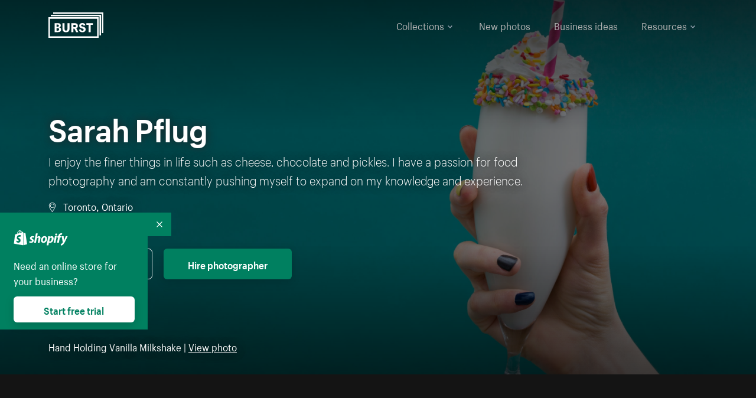

--- FILE ---
content_type: text/html; charset=utf-8
request_url: https://www.shopify.com/stock-photos/@sarahpflugphoto?page=7&sort=recent&utm_campaign=photo_credit&utm_content=Browse+Free+HD+Images+of+Skincare+Treatment+And+A+Nice+Coffee&utm_medium=referral&utm_source=credit
body_size: 47431
content:








<!DOCTYPE html>
<html class="no-js" lang="EN">
<head>
  <meta charset="utf-8">
  <meta name="viewport" content="width=device-width, initial-scale=1">
    <link rel="preconnect" href="https://cdn.shopify.com" /><link rel="preconnect" href="https://burst.shopifycdn.com" /><link rel="preconnect" href="https://www.googletagmanager.com" /><link rel="preconnect" href="https://www.google-analytics.com" /><link rel="preconnect" href="https://tags.tiqcdn.com" />
  <link rel="preload" as="font" crossorigin="anonymous" type="font/woff2" href="https://cdn.shopify.com/static/fonts/ShopifySans--regular.woff2" /><link rel="preload" as="font" crossorigin="anonymous" type="font/woff2" href="https://cdn.shopify.com/static/fonts/ShopifySans--bold.woff2" />  <link rel="icon" type="image/x-icon" href="https://cdn.shopify.com/shopifycloud/growth_tools/assets/global/favicon-ab7018e1fe708a49edcfecce3166032fbeeb1fd7ba4a078c366de344d32ee193.png" />
  <title>Sarah Pflug: Professional Food &amp; Drink Photographer</title>
  <meta name="description" content="A professional food photographer based in Toronto, Sarah specializes in capturing plated meals, photos for menus, ads for restaurants, cooking shots &amp; more." />

    <link rel="canonical" href="https://www.shopify.com/stock-photos/@sarahpflugphoto?page=7">


  <script nonce="7p9m3FpHBcmSG6TWk8U0Fg==">document.documentElement.classList.remove('no-js'); document.documentElement.classList.add('js')</script>
  <meta name="robots" content="noindex, follow" />    <link rel="stylesheet" href="https://cdn.shopify.com/shopifycloud/growth_tools/assets/stock_photos/application-dbe534f645bbe2de58383d45014c3c43f78daae28e4e55ec375b690b765c2575.css" />
      <script type="text/javascript" nonce="7p9m3FpHBcmSG6TWk8U0Fg==">
  window.Burst = {"request":{"path":"/stock-photos/@sarahpflugphoto","url":"https://www.shopify.com/stock-photos/@sarahpflugphoto?page=7\u0026sort=recent\u0026utm_campaign=photo_credit\u0026utm_content=Browse+Free+HD+Images+of+Skincare+Treatment+And+A+Nice+Coffee\u0026utm_medium=referral\u0026utm_source=credit"},"country":"US","urlLocale":"en","abTestGroup":"","searchAutocompleteSuggestions":["2018","about us","abstract","accessories","adventure","african american","american flag","animal","architecture","art","artist","asian","automotive","autumn","babies","baby","baby clothes","back","back pain","background","backpack","bags","ball","ballet","bar","barcelona","baseball","basketball","bath","bath bombs","beach","beard","beauty","beauty products","bed","bedding","bedroom","beer","bicycle","big data","bike","bikini","birthday","bitcoin","black","black and white","black friday","black man","black people","black women","blanket","blue","boat","bodybuilding","books","bow tie","bowling","box","boy","bracelet","breakfast","brick","brick wall","bridge","buildings","business","business man","business meeting","business people","business woman","butterfly","cactus","call center","camera","camping","canada","candles","candy","canvas","car wash","carnival","cars","case","cash","cats","celebrate","celebration","cell phone","chalkboard","champagne","chicago","child","children","children playing","chinese new year","chocolate","christmas","christmas gift","christmas lights","christmas tree","cinemagraph","city","class","classroom","cleaning","clinic","clock","clothes","clothing","clouds","coat","cocktail","code","coding","coffee","coffee shop","color","colorful","computer","concert","construction","consulting","contact","contact us","cooking","cosmetics","couple","craft","creative","crossfit","crowd","cyber monday","cyber security","dad","dance","dancer","dark","denim","dental","dentist","design","designer","desk","digital","digital marketing","dinner","diy","doctor","dog","dress","drink","drinking water","drone","easter","ecommerce","education","electronics","entrepreneur","exercise","explore","eyes","eyewear","fabric","face","face mask","facebook","fall","family","family dinner","farm","father","feet","female","field","film","finance","fishing","fitness","flatlay","floor","flowers","food","forest","free shipping","friends","friendship","fruit","fun","furniture","gadget","garden","gentleman","geometric","gift box","gift card","gifts","glass","glasses","gold","golf","graduation","grass","green","green tea","group","group of people","guitar","gym","hair","hair extensions","hair salon","hand","handbag","handshake","hanukkah","happy","happy birthday","happy family","happy holidays","happy new year","happy people","happy woman","hat","headphones","health","healthcare","healthy","healthy food","heart","high school","hiking","holding hands","holidays","home","home decor","home office","homes","hong kong sar china","horse","hot chocolate","hotel","house","ice cream","idea","instagram","interior","interior design","internet","iphone","iphone case","jacket","jewelry","jogging","kid","kids fashion","kids playing","kitchen","kitten","lab","laboratory","lady","lake","landscape","laptop","leaf","learn","leather","leaves","leggings","letters","library","lifestyle","light bulb","lights","lingerie","lips","lipstick","living room","london","love","lunch","luxury","macbook","makeup","male","man","manicure","marathon","marketing","marriage","massage","mattress","meal","medical","medicine","meditation","meeting","men","men fashion","mental health","merry christmas","mobile","mobile phone","model","modern","mom","money","morning","mother","mother's day","motorcycle","mountain","mouth","mug","music","natural","nature","necklace","neon","new year","new years eve","new york city","newborn","night","night sky","notebook","notes","ocean","office","old couple","old man","old people","old woman","online","online shopping","online store","open","orange","outdoors","paint","painter","painting","palm trees","parents","paris","park","party","pasta","pattern","people","person","pets","phone","phone call","phone cases","photographer","photography","picture frame","pineapple","pink","pizza","plants","pool","portrait","potato","present","products","pug","puppy","purple","purse","rain","rainbow","read","reading","red","relax","relaxation","research","restaurant","retail","ribbon","ring","road","rocks","romance","romantic","room","roses","run","running","safety","salad","sale","sand","school","science","sea","selfie","senior","sewing","shaking hands","shirt","shoes","shop","shopping","shopping bag","shopping cart","sign","skin care","sky","skyline","sleep","small business","smart home","smart watch","smartphone","smile","smiling","sneakers","snow","social media","socks","spa","speaker","sports","spring","stars","startup","store","street","stretch","students","study","style","suit","summer","sun","sunglasses","sunrise","sunset","sunshine","sushi","sweetie lip","swimming","swimming pool","swimwear","t-shirts","table","tattoo","tea","team","team work","tech","technology","texting","texture","thank you","thanksgiving","thumbs up","time","tools","toronto","toys","traffic","train","training","travel","trees","trip","tropical","truck","university","urban","vacation","valentine","valentine's day","vegan","vegetable","video game","vineyard","vintage","volleyball","volunteer","walk","walking","wall","watch","watches","water","water bottle","waves","web","web design","website","wedding","white","white background","window","wine","winter","woman","woman face","women","womens fashion","wood","work","working","workout","workspace","world map","writing","yellow","yoga","young","zen"],"searchPhotographerSuggestions":[{"name":"Shopify Partners","username":"shopifypartners","url":"/stock-photos/@shopifypartners"},{"name":"Matthew Henry","username":"matthew_henry","url":"/stock-photos/@matthew_henry"},{"name":"Alexandra Lee","username":"alexandralee","url":"/stock-photos/@alexandralee"},{"name":"Christian Mackie","username":"mackiec","url":"/stock-photos/@mackiec"},{"name":"Andrew Gosine","username":"andrewgosine","url":"/stock-photos/@andrewgosine"},{"name":"Dan Gold","username":"danielcgold","url":"/stock-photos/@danielcgold"},{"name":"Brodie","username":"thenomadbrodie","url":"/stock-photos/@thenomadbrodie"},{"name":"Lisa Johnson","username":"lisajohnson_me","url":"/stock-photos/@lisajohnson_me"},{"name":"Shared Food","username":"shared","url":"/stock-photos/@shared"},{"name":"Mitul Shah","username":"typicalmitul","url":"/stock-photos/@typicalmitul"},{"name":"Kyle Topping","username":"kyle_topping","url":"/stock-photos/@kyle_topping"},{"name":"Jessica Devnani","username":"pinkplankton","url":"/stock-photos/@pinkplankton"},{"name":"Adam King","username":"adamwking","url":"/stock-photos/@adamwking"},{"name":"Verne Ho","username":"verneho","url":"/stock-photos/@verneho"},{"name":"Sarah Pflug","username":"sarahpflugphoto","url":"/stock-photos/@sarahpflugphoto"},{"name":"Shopify Photos","username":"shopifyphotos","url":"/stock-photos/@shopifyphotos"},{"name":"Gordon Hatusupy","username":"gordonhatusupy","url":"/stock-photos/@gordonhatusupy"},{"name":"Karan Thukral","username":"kthukral","url":"/stock-photos/@kthukral"},{"name":"Bruno Passos","username":"brunopassos","url":"/stock-photos/@brunopassos"},{"name":"Thought Catalog","username":"thoughtcatalog","url":"/stock-photos/@thoughtcatalog"},{"name":"Matt Tucker","username":"matt_tucker","url":"/stock-photos/@matt_tucker"},{"name":"Samantha Hurley","username":"lightleaksin","url":"/stock-photos/@lightleaksin"},{"name":"Thomas Wong","username":"thomaswong","url":"/stock-photos/@thomaswong"},{"name":"Justin Pauley","username":"jspauley","url":"/stock-photos/@jspauley"},{"name":"Scott Webb","username":"scott_webb","url":"/stock-photos/@scott_webb"},{"name":"Ryan Bruce","username":"ryanbruce","url":"/stock-photos/@ryanbruce"},{"name":"Samuel Mitchell","username":"sammitchell____","url":"/stock-photos/@sammitchell____"},{"name":"Osama Sidat","username":"osamasidat","url":"/stock-photos/@osamasidat"},{"name":"Marcelo Colmenero","username":"marcelo_colmenero","url":"/stock-photos/@marcelo_colmenero"},{"name":"Sara Williams","username":"sara_w","url":"/stock-photos/@sara_w"},{"name":"Andrew Rashotte","username":"andrew_rashotte","url":"/stock-photos/@andrew_rashotte"},{"name":"Scott Murdoch","username":"scott_5x5","url":"/stock-photos/@scott_5x5"},{"name":"Vineeth Sampath","username":"vnsnk","url":"/stock-photos/@vnsnk"},{"name":"Jonas Svidras","username":"jonas_svidras","url":"/stock-photos/@jonas_svidras"},{"name":"Jose Silva","username":"josesilva","url":"/stock-photos/@josesilva"},{"name":"Francesca Saraco","username":"fransaraco","url":"/stock-photos/@fransaraco"},{"name":"Matt Hickey","username":"expos","url":"/stock-photos/@expos"},{"name":"Amir Saboury","username":"amirs","url":"/stock-photos/@amirs"},{"name":"Tamara Chemij","username":"tchemij","url":"/stock-photos/@tchemij"},{"name":"Amanda Kirsh","username":"amandakirshphotography","url":"/stock-photos/@amandakirshphotography"},{"name":"Ronald Scherpenisse","username":"vitruviusmedia","url":"/stock-photos/@vitruviusmedia"},{"name":"Low Rin","username":"tinyrin","url":"/stock-photos/@tinyrin"},{"name":"Thomas Tau","username":"tauthomas01","url":"/stock-photos/@tauthomas01"},{"name":"Thom Bradley","username":"thombradley","url":"/stock-photos/@thombradley"},{"name":"Trevor Minett","username":"tminettphotography","url":"/stock-photos/@tminettphotography"},{"name":"Sheila Pedraza Burk","username":"sbk_lahn_food_photo","url":"/stock-photos/@sbk_lahn_food_photo"},{"name":"Siora","username":"siora18","url":"/stock-photos/@siora18"},{"name":"Pegleess Barrios","username":"pegleess","url":"/stock-photos/@pegleess"},{"name":"Alex Mansourati","username":"alexmansourati","url":"/stock-photos/@alexmansourati"},{"name":"Ivan Zhou","username":"ivan_zhou","url":"/stock-photos/@ivan_zhou"},{"name":"Fernanda Publio","username":"fepublio84","url":"/stock-photos/@fepublio84"},{"name":"Rod Hill","username":"magnum2018","url":"/stock-photos/@magnum2018"},{"name":"Tina Martin","username":"pixelsbytina","url":"/stock-photos/@pixelsbytina"},{"name":"Sara Afonso","username":"saraafonso","url":"/stock-photos/@saraafonso"},{"name":"Enisa Abazaj","username":"enisa97","url":"/stock-photos/@enisa97"},{"name":"Katherine Barcsay","username":"barcsayphotography","url":"/stock-photos/@barcsayphotography"},{"name":"Shashank Dogra","username":"shashankdogra","url":"/stock-photos/@shashankdogra"},{"name":"Ilana Beer","username":"ilanabeer","url":"/stock-photos/@ilanabeer"},{"name":"Sean McSherry","username":"seanmcsherry","url":"/stock-photos/@seanmcsherry"},{"name":"Mehmet ÜNLÜ","username":"enesayse","url":"/stock-photos/@enesayse"},{"name":"Dusty Or","username":"dusty","url":"/stock-photos/@dusty"},{"name":"Leandro Almeida","username":"lbrownstone","url":"/stock-photos/@lbrownstone"},{"name":"mahdi ait lmoddan","username":"likdesign","url":"/stock-photos/@likdesign"},{"name":"Mark Oates","username":"markoates","url":"/stock-photos/@markoates"},{"name":"Benoit Clennett-Sirois","username":"benoit","url":"/stock-photos/@benoit"},{"name":"Yura Hlei","username":"mayday","url":"/stock-photos/@mayday"},{"name":"JoJo Chuk","username":"jojochuk","url":"/stock-photos/@jojochuk"},{"name":"Dakota Monk","username":"dakmonk","url":"/stock-photos/@dakmonk"},{"name":"Margaret Sha","username":"margaretsha","url":"/stock-photos/@margaretsha"},{"name":"Daria Shchukova","username":"daria_lis","url":"/stock-photos/@daria_lis"},{"name":"Felix Erbach","username":"felio","url":"/stock-photos/@felio"},{"name":"Raez","username":"reazromen","url":"/stock-photos/@reazromen"},{"name":"Jeremy Dean Bourbeau","username":"jeremybourbeau","url":"/stock-photos/@jeremybourbeau"},{"name":"Robert Lynch","username":"droneimaginenation","url":"/stock-photos/@droneimaginenation"},{"name":"Myriam Chalard","username":"miam_concept","url":"/stock-photos/@miam_concept"},{"name":"Somesh Raj","username":"mycem","url":"/stock-photos/@mycem"},{"name":"Bastien Anderson","username":"bmaphotography","url":"/stock-photos/@bmaphotography"},{"name":"Sheree Angela Willems","username":"sailingmumma","url":"/stock-photos/@sailingmumma"},{"name":"Patchanu Noree","username":"noreefly","url":"/stock-photos/@noreefly"},{"name":"Isabel Cristina León Rocco","username":"pelu00","url":"/stock-photos/@pelu00"},{"name":"Michele Krozser","username":"lunchmoney","url":"/stock-photos/@lunchmoney"},{"name":"Aleksandra Kieran","username":"fantagero82","url":"/stock-photos/@fantagero82"},{"name":"Vladmir Kulachek","username":"johnny_fist","url":"/stock-photos/@johnny_fist"},{"name":"Patrick Tomasso","username":"impatrickt","url":"/stock-photos/@impatrickt"},{"name":"Vaidyha Mookiah","username":"vaidhya","url":"/stock-photos/@vaidhya"},{"name":"Jp Valery","username":"jpvalery","url":"/stock-photos/@jpvalery"},{"name":"Brien Scott","username":"b_scott","url":"/stock-photos/@b_scott"},{"name":"Manprit Kalsi","username":"manpritkalsi","url":"/stock-photos/@manpritkalsi"},{"name":"Pawan Kawan","username":"pawankawan","url":"/stock-photos/@pawankawan"},{"name":"Karen Culp","username":"kculp","url":"/stock-photos/@kculp"},{"name":"Chris Gonzalez","username":"hellochrisgonzalez","url":"/stock-photos/@hellochrisgonzalez"},{"name":"Martin Reisch","username":"safesolvent","url":"/stock-photos/@safesolvent"},{"name":"Giada Ingegnoso","username":"jgiadigiadi","url":"/stock-photos/@jgiadigiadi"},{"name":"Marcus Goodman","username":"50841983","url":"/stock-photos/@50841983"},{"name":"Humphrey Muleba","username":"goodcitizen","url":"/stock-photos/@goodcitizen"},{"name":"Jorge Zapata","username":"jorgezapatag","url":"/stock-photos/@jorgezapatag"},{"name":"Samantha Schwartz","username":"sam_schwartz","url":"/stock-photos/@sam_schwartz"},{"name":"Octavio","username":"ocvisual","url":"/stock-photos/@ocvisual"},{"name":"rawpixel","username":"rawpixel","url":"/stock-photos/@rawpixel"},{"name":"Sajjad Hussain M","username":"sajjad01","url":"/stock-photos/@sajjad01"},{"name":"Soulseeker Fotograf","username":"soulseeker","url":"/stock-photos/@soulseeker"},{"name":"Ayman Salloom","username":"aymansvg","url":"/stock-photos/@aymansvg"},{"name":"Rex","username":"rex_su","url":"/stock-photos/@rex_su"},{"name":"Henry Geddes","username":"hgeddes8","url":"/stock-photos/@hgeddes8"},{"name":"Joseph Costa","username":"josephcosta","url":"/stock-photos/@josephcosta"},{"name":"Ravi Prakash","username":"exploreravi","url":"/stock-photos/@exploreravi"},{"name":"Sabrina Wishak","username":"swishak","url":"/stock-photos/@swishak"},{"name":"Lerone Pieters","username":"thevantagepoint","url":"/stock-photos/@thevantagepoint"},{"name":"Shelby Bowers","username":"shelbybowers","url":"/stock-photos/@shelbybowers"},{"name":"Tess O'Brien","username":"tessobrien","url":"/stock-photos/@tessobrien"},{"name":"Saketh Upadhya","username":"sakethupadhya","url":"/stock-photos/@sakethupadhya"},{"name":"Antonio E. Alterio","username":"theotter7","url":"/stock-photos/@theotter7"},{"name":"Lachy Schumacher","username":"tydewest","url":"/stock-photos/@tydewest"},{"name":"Indranil Bhoumik","username":"indranilbhoumik","url":"/stock-photos/@indranilbhoumik"},{"name":"Duane Vosika","username":"dvcaptures","url":"/stock-photos/@dvcaptures"},{"name":"Marvin Laput Tenepre","username":"marvin100206","url":"/stock-photos/@marvin100206"},{"name":"Roman Ahmed","username":"romanbd08","url":"/stock-photos/@romanbd08"},{"name":"Christo Jose","username":"_chri_sto_","url":"/stock-photos/@_chri_sto_"},{"name":"Nichole Giese","username":"giesen025","url":"/stock-photos/@giesen025"},{"name":"Alexandra Fasulo","username":"faswaldo","url":"/stock-photos/@faswaldo"},{"name":"Terry Taylor","username":"taskus_ttaylor","url":"/stock-photos/@taskus_ttaylor"},{"name":"Charles Brun","username":"cbrun","url":"/stock-photos/@cbrun"},{"name":"BURHANUDDIN ABUWALA","username":"burhanuddin","url":"/stock-photos/@burhanuddin"},{"name":"Subhash Panikar","username":"spanikar","url":"/stock-photos/@spanikar"},{"name":"Annie Chang","username":"ccha10","url":"/stock-photos/@ccha10"},{"name":"Jinnifer Douglass","username":"ji_n_yc","url":"/stock-photos/@ji_n_yc"},{"name":"Sayem Reza","username":"say_rez","url":"/stock-photos/@say_rez"},{"name":"Jason caruso","username":"jasonmx33","url":"/stock-photos/@jasonmx33"},{"name":"Nathaniel Shuman","username":"nshuman1291","url":"/stock-photos/@nshuman1291"},{"name":"Calvin Lau","username":"calvnlau","url":"/stock-photos/@calvnlau"},{"name":"Hashin ur Reza","username":"hashinreza","url":"/stock-photos/@hashinreza"},{"name":"Noah Glatzel","username":"nogl","url":"/stock-photos/@nogl"},{"name":"izzan syahmi","username":"wolfpolo","url":"/stock-photos/@wolfpolo"},{"name":"Tommy Morrison","username":"tmo87","url":"/stock-photos/@tmo87"},{"name":"aprajita","username":"aprajita136","url":"/stock-photos/@aprajita136"},{"name":"Cihan Bektas","username":"captureaboveandbeyond","url":"/stock-photos/@captureaboveandbeyond"},{"name":"Mayank Badhan","username":"mayankbadhan","url":"/stock-photos/@mayankbadhan"},{"name":"Andrew Galea","username":"drwgalea","url":"/stock-photos/@drwgalea"},{"name":"Nicolas Hernandez","username":"nickoptics","url":"/stock-photos/@nickoptics"},{"name":"David D'Agostino","username":"nearinfinity","url":"/stock-photos/@nearinfinity"},{"name":"Cameron Shull","username":"camshull_","url":"/stock-photos/@camshull_"},{"name":"Sebastian Surmiak","username":"ruhrdrohne","url":"/stock-photos/@ruhrdrohne"},{"name":"Damian Rycharski","username":"drycharski","url":"/stock-photos/@drycharski"},{"name":"Hope Garza","username":"hoperenephotography","url":"/stock-photos/@hoperenephotography"},{"name":"Gabriel Boivin","username":"gabrielboivin","url":"/stock-photos/@gabrielboivin"},{"name":"Mukesh Mishra","username":"mukesh_mishra","url":"/stock-photos/@mukesh_mishra"},{"name":"Bozhidar","username":"biphotography","url":"/stock-photos/@biphotography"},{"name":"Darcy McSheffrey","username":"dmcsheffrey","url":"/stock-photos/@dmcsheffrey"},{"name":"Jose Carreon","username":"jose12367","url":"/stock-photos/@jose12367"},{"name":"Mitchell Dunn","username":"eyesfromthenine","url":"/stock-photos/@eyesfromthenine"},{"name":"Matteo Barbieri","username":"barbieri_matteo","url":"/stock-photos/@barbieri_matteo"},{"name":"Joshua Pennock","username":"joshuapennock","url":"/stock-photos/@joshuapennock"},{"name":"nanessa reyes","username":"nannyreyes17","url":"/stock-photos/@nannyreyes17"},{"name":"Joshua Deckard","username":"thosecoolkids","url":"/stock-photos/@thosecoolkids"},{"name":"nicholas souroujon","username":"ffishf","url":"/stock-photos/@ffishf"},{"name":"Jonathan Folk","username":"syndiflare","url":"/stock-photos/@syndiflare"},{"name":"Zhe Liu","username":"salimora","url":"/stock-photos/@salimora"},{"name":"Arun Babu","username":"arunbabur","url":"/stock-photos/@arunbabur"},{"name":"Kushal Garg","username":"kushalgarg53","url":"/stock-photos/@kushalgarg53"},{"name":"Nick Chung","username":"nickchungs","url":"/stock-photos/@nickchungs"},{"name":"Fabio Manuel Neto da luz","username":"fabiomluz","url":"/stock-photos/@fabiomluz"},{"name":"Stuart Eadie","username":"stuartvisuals","url":"/stock-photos/@stuartvisuals"},{"name":"Yuri Gobbato","username":"yurigobbato","url":"/stock-photos/@yurigobbato"},{"name":"Christian Murillo","username":"cmurillo","url":"/stock-photos/@cmurillo"},{"name":"Daniel Moroder","username":"daniel_moroder","url":"/stock-photos/@daniel_moroder"},{"name":"Cherie Lee","username":"cherielee","url":"/stock-photos/@cherielee"},{"name":"Filippo Cesarini","username":"filippo_cesarini","url":"/stock-photos/@filippo_cesarini"},{"name":"Connor Bates","username":"cbates2","url":"/stock-photos/@cbates2"},{"name":"Taylin Wilson","username":"taybinkwilson","url":"/stock-photos/@taybinkwilson"},{"name":"Anthony Sotomayor","username":"aroyamotos","url":"/stock-photos/@aroyamotos"},{"name":"Joakim Lindström","username":"joakimlindstrm","url":"/stock-photos/@joakimlindstrm"},{"name":"Ryan","username":"rdog77","url":"/stock-photos/@rdog77"},{"name":"Elliott Chau","username":"elliottchau","url":"/stock-photos/@elliottchau"},{"name":"Espen brett","username":"espenvalverde","url":"/stock-photos/@espenvalverde"},{"name":"Shawna and Damien Richard","username":"alpenglowphoto","url":"/stock-photos/@alpenglowphoto"},{"name":"Dave Salter","username":"saltyshots","url":"/stock-photos/@saltyshots"},{"name":"Emma F","username":"emmaf","url":"/stock-photos/@emmaf"},{"name":"mack yoshi","username":"mack747","url":"/stock-photos/@mack747"},{"name":"Aelis Harris","username":"aelis","url":"/stock-photos/@aelis"},{"name":"James Sullivan","username":"jsphotography","url":"/stock-photos/@jsphotography"},{"name":"Aaron Duke","username":"duke1photography","url":"/stock-photos/@duke1photography"},{"name":"Aly Byer","username":"alybyer","url":"/stock-photos/@alybyer"},{"name":"Tucker F Cohen","username":"tuckercohen","url":"/stock-photos/@tuckercohen"},{"name":"Christa Grover","username":"dahlhouse","url":"/stock-photos/@dahlhouse"},{"name":"Willem Span","username":"willemspan","url":"/stock-photos/@willemspan"},{"name":"Kelly Russo Petrick","username":"russokm1105","url":"/stock-photos/@russokm1105"},{"name":"Andre Morgan","username":"dreizle","url":"/stock-photos/@dreizle"},{"name":"Washington dos Reis Dias","username":"washingtondiasphotography","url":"/stock-photos/@washingtondiasphotography"},{"name":"Jorge Gamboa","username":"jorgegamboa","url":"/stock-photos/@jorgegamboa"},{"name":"yooleejoon","username":"larry","url":"/stock-photos/@larry"},{"name":"Angie Holubowich","username":"angieholubowich","url":"/stock-photos/@angieholubowich"},{"name":"Max Siegel","username":"maxsiegel","url":"/stock-photos/@maxsiegel"},{"name":"Yurii Romanov","username":"romanovwoodworking","url":"/stock-photos/@romanovwoodworking"},{"name":"Jeff Hankins","username":"maxisa","url":"/stock-photos/@maxisa"},{"name":"Luca Ornaghi","username":"lucaornaghi","url":"/stock-photos/@lucaornaghi"},{"name":"Tyler Lastovich","username":"lastly","url":"/stock-photos/@lastly"},{"name":"JJ Jordan","username":"jj_jordan","url":"/stock-photos/@jj_jordan"},{"name":"Dimitri Kuliuk","username":"imagestudio","url":"/stock-photos/@imagestudio"},{"name":"Monalisa Mukhopadhyay","username":"mona3rdeye","url":"/stock-photos/@mona3rdeye"},{"name":"Fraser Pitkethly","username":"fraserpitkethly","url":"/stock-photos/@fraserpitkethly"},{"name":"Luis Perrone","username":"lpfotography","url":"/stock-photos/@lpfotography"},{"name":"Edneil Jocusol","username":"edneil_burst","url":"/stock-photos/@edneil_burst"},{"name":"Prue Phan","username":"pruephan163","url":"/stock-photos/@pruephan163"},{"name":"Katie Paribok","username":"ohsotripsy","url":"/stock-photos/@ohsotripsy"},{"name":"Aneta Foubíková","username":"anetek","url":"/stock-photos/@anetek"},{"name":"Ralph Tan","username":"ralphtan_ph","url":"/stock-photos/@ralphtan_ph"},{"name":"Artem Beliaikin","username":"belart84","url":"/stock-photos/@belart84"},{"name":"Flat Lay Photos","username":"flatlayphotos","url":"/stock-photos/@flatlayphotos"},{"name":"Mubashar Ali","username":"ali","url":"/stock-photos/@ali"},{"name":"Birch Landing Home","username":"birchlandinghome","url":"/stock-photos/@birchlandinghome"},{"name":"Kiki Zhang","username":"psychotographer","url":"/stock-photos/@psychotographer"},{"name":"Noah Boyer","username":"noahb","url":"/stock-photos/@noahb"},{"name":"XInXIn L","username":"xinl","url":"/stock-photos/@xinl"},{"name":"Shanu D","username":"handheldtones","url":"/stock-photos/@handheldtones"},{"name":"Sergei Akulich","username":"sakulich","url":"/stock-photos/@sakulich"},{"name":"Andrew Apperley","username":"a_app","url":"/stock-photos/@a_app"},{"name":"Denis Varyanitsa","username":"minos23","url":"/stock-photos/@minos23"},{"name":"Ekaterina Brazhkina","username":"katherinesz","url":"/stock-photos/@katherinesz"},{"name":"Ryan Wight","username":"ryan_wight","url":"/stock-photos/@ryan_wight"},{"name":"Sam Jotham Sutharson","username":"squeakyshutterbug","url":"/stock-photos/@squeakyshutterbug"},{"name":"Angelique Downing","username":"angeliquedowning","url":"/stock-photos/@angeliquedowning"},{"name":"Janilson Alves Furtado","username":"jandesign","url":"/stock-photos/@jandesign"},{"name":"Maya Burton","username":"mayapapaya","url":"/stock-photos/@mayapapaya"},{"name":"Rob Whartenby","username":"greenheron","url":"/stock-photos/@greenheron"},{"name":"Carlyn Suggs","username":"carlynsuugs","url":"/stock-photos/@carlynsuugs"},{"name":"Cindy Malette","username":"cindymalette","url":"/stock-photos/@cindymalette"},{"name":"Cansu Tastan","username":"lunarctic","url":"/stock-photos/@lunarctic"},{"name":"Kanjo Talo Melo","username":"melokt","url":"/stock-photos/@melokt"},{"name":"Cooper du Plessis","username":"twoplusthree","url":"/stock-photos/@twoplusthree"},{"name":"Alex Nirta","username":"alexnirta","url":"/stock-photos/@alexnirta"},{"name":"Nick Alexander","username":"znacreative","url":"/stock-photos/@znacreative"},{"name":"Salim Batlouni","username":"batlounis","url":"/stock-photos/@batlounis"},{"name":"Dee Worrall","username":"copperandwild","url":"/stock-photos/@copperandwild"},{"name":"Murilo Cardoso","username":"murilocardoso","url":"/stock-photos/@murilocardoso"},{"name":"Rahul Pandit","username":"lazyartistgallery","url":"/stock-photos/@lazyartistgallery"},{"name":"Veronica Logue","username":"captured_kindred","url":"/stock-photos/@captured_kindred"},{"name":"Adrien Olichon","username":"adrienolichon","url":"/stock-photos/@adrienolichon"},{"name":"Antoine Rault","username":"antoinerault","url":"/stock-photos/@antoinerault"},{"name":"Michelle Adams","username":"precondo","url":"/stock-photos/@precondo"},{"name":"Avelino Calvar Martinez","username":"ave","url":"/stock-photos/@ave"},{"name":"Mehendi Training Center","username":"mehenditrainingcenter","url":"/stock-photos/@mehenditrainingcenter"},{"name":"Shubham Negi","username":"shubham_rebel","url":"/stock-photos/@shubham_rebel"},{"name":"AF Anonta","username":"afo","url":"/stock-photos/@afo"},{"name":"Darren Fryer","username":"darrenfryer","url":"/stock-photos/@darrenfryer"},{"name":"Ugne Pouwell","username":"ugnepouwell","url":"/stock-photos/@ugnepouwell"},{"name":"Samuel Young Lee","username":"sammyboytravels","url":"/stock-photos/@sammyboytravels"},{"name":"okan akdeniz","username":"okanakdeniz","url":"/stock-photos/@okanakdeniz"},{"name":"Tomáš Hustoles","username":"txh","url":"/stock-photos/@txh"},{"name":"Mike Holp","username":"mikeholp","url":"/stock-photos/@mikeholp"},{"name":"Kirby Crumpler","username":"kirbycrump","url":"/stock-photos/@kirbycrump"},{"name":"Christian West","username":"westphotoandvideo","url":"/stock-photos/@westphotoandvideo"},{"name":"Andréa Felsky Schmitt","username":"andreafschmitt","url":"/stock-photos/@andreafschmitt"},{"name":"Margarita Svintsitsky","username":"ritasvin","url":"/stock-photos/@ritasvin"},{"name":"Jeff Levingston","username":"jefflevingston","url":"/stock-photos/@jefflevingston"},{"name":"David Nemcsik","username":"davidnemcsik","url":"/stock-photos/@davidnemcsik"},{"name":"David Lekeš","username":"davidlekes","url":"/stock-photos/@davidlekes"},{"name":"Hannah Granström","username":"hannah","url":"/stock-photos/@hannah"},{"name":"Mrinal Parashar","username":"mrinalparashar","url":"/stock-photos/@mrinalparashar"},{"name":"Cornelius","username":"neill_foto","url":"/stock-photos/@neill_foto"},{"name":"Ana Campos de Frias","username":"anafrias","url":"/stock-photos/@anafrias"},{"name":"Giuseppe Mondì","username":"masinutoscana","url":"/stock-photos/@masinutoscana"},{"name":"Cristina Gottardi","username":"cristinagottardi","url":"/stock-photos/@cristinagottardi"},{"name":"Denis Volkov","username":"paralloid","url":"/stock-photos/@paralloid"},{"name":"Oren Yomtov","username":"orenyomtov","url":"/stock-photos/@orenyomtov"},{"name":"Cosmin Ene","username":"coze25","url":"/stock-photos/@coze25"},{"name":"Thoda","username":"thodacreative","url":"/stock-photos/@thodacreative"},{"name":"Pankaj Bhargava","username":"pankajb21","url":"/stock-photos/@pankajb21"},{"name":"sarah assi","username":"sarah","url":"/stock-photos/@sarah"},{"name":"Lucas George Wendt","username":"lucasgeorgewendt","url":"/stock-photos/@lucasgeorgewendt"},{"name":"Darrell Fraser","username":"wowstudio","url":"/stock-photos/@wowstudio"},{"name":"Farah","username":"farah","url":"/stock-photos/@farah"},{"name":"Ted Howells","username":"tedhowells","url":"/stock-photos/@tedhowells"},{"name":"Holger Grünwald","username":"holgergruenwald","url":"/stock-photos/@holgergruenwald"},{"name":"Feroz Quazi","username":"kidindia","url":"/stock-photos/@kidindia"},{"name":"Alex","username":"iamalexfroloff","url":"/stock-photos/@iamalexfroloff"},{"name":"Yael Rozanes","username":"yaeliroz","url":"/stock-photos/@yaeliroz"},{"name":"gao juntao","username":"yinchenstudio","url":"/stock-photos/@yinchenstudio"},{"name":"ED HARRIS","username":"chefed","url":"/stock-photos/@chefed"},{"name":"Nika Akin","username":"nika_akin","url":"/stock-photos/@nika_akin"},{"name":"刘光曦","username":"liuguangxi","url":"/stock-photos/@liuguangxi"},{"name":"Luis Leamus","username":"lpeak","url":"/stock-photos/@lpeak"},{"name":"ben delves","username":"delvesphotography","url":"/stock-photos/@delvesphotography"},{"name":"Mark Gerber","username":"getlostmark","url":"/stock-photos/@getlostmark"},{"name":"Markus Winkler","username":"viarami","url":"/stock-photos/@viarami"},{"name":"Faria anzum","username":"fariaanzum","url":"/stock-photos/@fariaanzum"},{"name":"Hisham Zayadneh","username":"hisham_zayadnh","url":"/stock-photos/@hisham_zayadnh"},{"name":"MierCat Photography","username":"miercat","url":"/stock-photos/@miercat"},{"name":"Oleh Morhun","username":"olehmorhun","url":"/stock-photos/@olehmorhun"},{"name":"Jasmin Chew","username":"majestical_jasmin","url":"/stock-photos/@majestical_jasmin"},{"name":"Faseeh Fawaz","username":"lllezz","url":"/stock-photos/@lllezz"},{"name":"Jeswin Thomas","username":"jeswin","url":"/stock-photos/@jeswin"},{"name":"Syed Hadi Naqvi","username":"smhnphotography","url":"/stock-photos/@smhnphotography"},{"name":"Lynne Gin","username":"lynnegin","url":"/stock-photos/@lynnegin"},{"name":"Jønne Rantzau","username":"jønne","url":"/stock-photos/@j%C3%B8nne"},{"name":"Moustapha Youssouf","username":"capturedbyma","url":"/stock-photos/@capturedbyma"},{"name":"Usman Yousaf","username":"usmanyousaf","url":"/stock-photos/@usmanyousaf"},{"name":"Kenta Ikeda","username":"k_ikeda","url":"/stock-photos/@k_ikeda"},{"name":"Alexandria Yunker","username":"alimaxphotos","url":"/stock-photos/@alimaxphotos"},{"name":"Max Harlynking","username":"harlynkingm","url":"/stock-photos/@harlynkingm"},{"name":"Jeremy Marasigan","username":"marsagain","url":"/stock-photos/@marsagain"},{"name":"Rohann Agalawatte","username":"ro","url":"/stock-photos/@ro"},{"name":"Emily Hitchins","username":"emhitch","url":"/stock-photos/@emhitch"},{"name":"THERESE REYES","username":"mctreyes","url":"/stock-photos/@mctreyes"},{"name":"Aaron Amat","username":"krakenimages","url":"/stock-photos/@krakenimages"},{"name":"Taras Grebinets","username":"docian","url":"/stock-photos/@docian"},{"name":"Kristine Tanne","username":"macroviewpoint","url":"/stock-photos/@macroviewpoint"},{"name":"Ana Knezevic","username":"anakne","url":"/stock-photos/@anakne"},{"name":"CHRISTOPHE LHERBIER","username":"chrilher","url":"/stock-photos/@chrilher"},{"name":"Jenn Pereira","username":"jenngwapa","url":"/stock-photos/@jenngwapa"},{"name":"Carlos Gutiérrez Herrero","username":"carlosgutierrez","url":"/stock-photos/@carlosgutierrez"},{"name":"Tenille K Campbell","username":"sweetmoonphoto","url":"/stock-photos/@sweetmoonphoto"},{"name":"Ernest Tong","username":"ernesttkw","url":"/stock-photos/@ernesttkw"},{"name":"EDGAR COLOMER FERRI","username":"edgestock","url":"/stock-photos/@edgestock"},{"name":"Julia Hoxha","username":"juliette","url":"/stock-photos/@juliette"},{"name":"Gabriel Galedo","username":"gabegaledo","url":"/stock-photos/@gabegaledo"},{"name":"Valentina Rosati","username":"valentinarosatifotoreporter","url":"/stock-photos/@valentinarosatifotoreporter"},{"name":"Annick de Caluwe","username":"annick","url":"/stock-photos/@annick"},{"name":"Christina Lee Adam","username":"christinaleeadam","url":"/stock-photos/@christinaleeadam"},{"name":"Sameer Islam","username":"viewsfromsameer","url":"/stock-photos/@viewsfromsameer"},{"name":"Leigh Williams","username":"thecameragypsy","url":"/stock-photos/@thecameragypsy"},{"name":"Chris Kaempfe","username":"chris0chris","url":"/stock-photos/@chris0chris"},{"name":"Achdiat Septiawan","username":"aseptiawan","url":"/stock-photos/@aseptiawan"},{"name":"Steven Ingle","username":"steveningle","url":"/stock-photos/@steveningle"},{"name":"sahil malek","username":"sahilmaleksm","url":"/stock-photos/@sahilmaleksm"},{"name":"Gabin","username":"gabinvallet","url":"/stock-photos/@gabinvallet"},{"name":"Alexis Ridges","username":"aridges01","url":"/stock-photos/@aridges01"},{"name":"Adam Chain","username":"adamcarphotos","url":"/stock-photos/@adamcarphotos"},{"name":"Alvida","username":"alvidaulianali","url":"/stock-photos/@alvidaulianali"},{"name":"Sophie Berger","username":"sophiemberger","url":"/stock-photos/@sophiemberger"},{"name":"alexander winata","username":"lexwinata","url":"/stock-photos/@lexwinata"},{"name":"Edward Yang","username":"edward","url":"/stock-photos/@edward"},{"name":"Tomas Villamil","username":"tomvroa","url":"/stock-photos/@tomvroa"},{"name":"Thomas Cheng","username":"tomcheng","url":"/stock-photos/@tomcheng"},{"name":"Bijin Isac Mathew","username":"bijin","url":"/stock-photos/@bijin"},{"name":"Chetan Kumar","username":"iam_ck__","url":"/stock-photos/@iam_ck__"},{"name":"Laura BC","username":"laurabc","url":"/stock-photos/@laurabc"},{"name":"Adam Okasha","username":"adamo","url":"/stock-photos/@adamo"},{"name":"Dunia Chahine","username":"duniachahine","url":"/stock-photos/@duniachahine"},{"name":"Chasse Sauvage","username":"chassesauvage","url":"/stock-photos/@chassesauvage"},{"name":"Zoltan K","username":"zoltankphotography","url":"/stock-photos/@zoltankphotography"},{"name":"Choi Pyungkyu","username":"justinopk","url":"/stock-photos/@justinopk"},{"name":"Brad Barker","username":"cabarker","url":"/stock-photos/@cabarker"},{"name":"Trae Nguyen","username":"traenguyen","url":"/stock-photos/@traenguyen"},{"name":"Attila Balogh","username":"atilla_balogh","url":"/stock-photos/@atilla_balogh"},{"name":"Manda Krishna","username":"manda_krishna","url":"/stock-photos/@manda_krishna"},{"name":"Rob Sexton","username":"rob_sexton","url":"/stock-photos/@rob_sexton"},{"name":"Jerome Quek","username":"jerome_quek","url":"/stock-photos/@jerome_quek"},{"name":"efeff","username":"schleiff","url":"/stock-photos/@schleiff"},{"name":"Hüseyin Benli","username":"husbenli","url":"/stock-photos/@husbenli"},{"name":"Pamela McDaniel","username":"pamelamcdaniel","url":"/stock-photos/@pamelamcdaniel"},{"name":"Joonas Nilp","username":"jjonas","url":"/stock-photos/@jjonas"},{"name":"Andy Park","username":"andyspark","url":"/stock-photos/@andyspark"},{"name":"Ismael Ortizrivera","username":"ltcortizrivera","url":"/stock-photos/@ltcortizrivera"},{"name":"carolina baretta","username":"carolbaretta","url":"/stock-photos/@carolbaretta"},{"name":"William Flynn","username":"williamflynn02","url":"/stock-photos/@williamflynn02"},{"name":"Alexander Lariego","username":"alexspace28","url":"/stock-photos/@alexspace28"},{"name":"Drew Hastings","username":"drewh","url":"/stock-photos/@drewh"},{"name":"Oliver Feindt","username":"ollieboard","url":"/stock-photos/@ollieboard"},{"name":"Carlos Goff","username":"carlosgoff","url":"/stock-photos/@carlosgoff"},{"name":"Emi Takahashi","username":"emi_takahashi","url":"/stock-photos/@emi_takahashi"},{"name":"Ignacio Sarraf","username":"ignacio_sarraf","url":"/stock-photos/@ignacio_sarraf"},{"name":"Luis Magão","username":"luis_magão","url":"/stock-photos/@luis_mag%C3%A3o"},{"name":"Arnaud Wolf","username":"arnaud_wolf","url":"/stock-photos/@arnaud_wolf"},{"name":"Bianca Todd","username":"bianca_todd","url":"/stock-photos/@bianca_todd"},{"name":"Pavlos Euthymiou","username":"pavlos_euthymiou","url":"/stock-photos/@pavlos_euthymiou"},{"name":"Kenji Tanimura","username":"kenji_tanimura","url":"/stock-photos/@kenji_tanimura"},{"name":"Roberto Lopez","username":"roberto_lopez","url":"/stock-photos/@roberto_lopez"},{"name":"Gabriela Juri","username":"gabriela_juri","url":"/stock-photos/@gabriela_juri"},{"name":"Gili D","username":"gili_dailes","url":"/stock-photos/@gili_dailes"},{"name":"Joshua Bamidele","username":"joshua_bamidele","url":"/stock-photos/@joshua_bamidele"},{"name":"April Lawrence","username":"april_lawrence","url":"/stock-photos/@april_lawrence"},{"name":"Lily Maynard","username":"lilymaynard","url":"/stock-photos/@lilymaynard"},{"name":"Torben Nielsen","username":"torben_nielsen03112021","url":"/stock-photos/@torben_nielsen03112021"},{"name":"Shantanu Suri","username":"shanta_no","url":"/stock-photos/@shanta_no"},{"name":"Nathalie","username":"nathalie","url":"/stock-photos/@nathalie"},{"name":"ShawnBread","username":"chinik","url":"/stock-photos/@chinik"},{"name":"Dimitrije Zivkovic","username":"ridelikethewind","url":"/stock-photos/@ridelikethewind"},{"name":"菱歌泛夜","username":"菱歌","url":"/stock-photos/@%E8%8F%B1%E6%AD%8C"},{"name":"Artyom Kanshin","username":"artxsk","url":"/stock-photos/@artxsk"},{"name":"Madie Hamilton","username":"mhan3816","url":"/stock-photos/@mhan3816"},{"name":"Maddie Claman","username":"mclaman","url":"/stock-photos/@mclaman"},{"name":"Rocco Stoppoloni","username":"sunbeamphoto","url":"/stock-photos/@sunbeamphoto"},{"name":"David Varo","username":"davidvaroa","url":"/stock-photos/@davidvaroa"},{"name":"Jen File","username":"jfilephotography","url":"/stock-photos/@jfilephotography"},{"name":"bru gregory","username":"bru_gregory","url":"/stock-photos/@bru_gregory"},{"name":"Joshua Sukoff","username":"josh","url":"/stock-photos/@josh"},{"name":"Ghaith Alsardar","username":"ghaith15","url":"/stock-photos/@ghaith15"},{"name":"Agnieszka Górak","username":"agnieszkagorak","url":"/stock-photos/@agnieszkagorak"},{"name":"PRASANNA KUMAR","username":"misti_k","url":"/stock-photos/@misti_k"},{"name":"Saurabh Sirohiya","username":"saurabh","url":"/stock-photos/@saurabh"},{"name":"Motato","username":"motato","url":"/stock-photos/@motato"},{"name":"Matt Kemp","username":"mattkempcreative","url":"/stock-photos/@mattkempcreative"},{"name":"Mujtaba","username":"mujtaba694","url":"/stock-photos/@mujtaba694"},{"name":"Revieshan","username":"revieshan","url":"/stock-photos/@revieshan"},{"name":"Pouya zaringhaba","username":"pz","url":"/stock-photos/@pz"},{"name":"Dr.Sourabh Panari","username":"sourabh_7","url":"/stock-photos/@sourabh_7"},{"name":"Wynne Neilly","username":"wdn","url":"/stock-photos/@wdn"},{"name":"Mason Enloe","username":"masonenloe","url":"/stock-photos/@masonenloe"},{"name":"Matt Allen Lane","username":"mattxlane","url":"/stock-photos/@mattxlane"},{"name":"Akash Kaparaveni","username":"akashkaparaveni","url":"/stock-photos/@akashkaparaveni"},{"name":"Mohamed Usayyu","username":"usey253","url":"/stock-photos/@usey253"},{"name":"Leo Menk James","username":"leomenk","url":"/stock-photos/@leomenk"},{"name":"md mansur","username":"pixaai","url":"/stock-photos/@pixaai"},{"name":"Heather Crane","username":"heather_photo","url":"/stock-photos/@heather_photo"},{"name":"Yasir Taher","username":"taheryasir","url":"/stock-photos/@taheryasir"},{"name":"Iordache Laurentiu","username":"jordachelr","url":"/stock-photos/@jordachelr"},{"name":"cristiano sequeira pereira","username":"photoseq_","url":"/stock-photos/@photoseq_"},{"name":"Anthony Evert","username":"aevert","url":"/stock-photos/@aevert"},{"name":"Janice Jane Tung","username":"janjan999","url":"/stock-photos/@janjan999"},{"name":"Vi Tran Thi Mong","username":"vitran","url":"/stock-photos/@vitran"},{"name":"Urte Gudaite","username":"urtegud","url":"/stock-photos/@urtegud"},{"name":"Omica meinen","username":"omicameinen","url":"/stock-photos/@omicameinen"},{"name":"Avram Marian","username":"wildlife_vision","url":"/stock-photos/@wildlife_vision"},{"name":"William Monroe","username":"monroeproduction","url":"/stock-photos/@monroeproduction"},{"name":"Subhankar Gupta","username":"onkarphoto","url":"/stock-photos/@onkarphoto"},{"name":"Dominic Brooke","username":"dominator_9000","url":"/stock-photos/@dominator_9000"},{"name":"Noah Abrahamson","username":"noahabrahamson","url":"/stock-photos/@noahabrahamson"},{"name":"Ming Ho Wong","username":"hugowong","url":"/stock-photos/@hugowong"},{"name":"Fadly D Sp","username":"framedepth","url":"/stock-photos/@framedepth"},{"name":"MD Ebrahim Bhuiyan","username":"xiebrahim97","url":"/stock-photos/@xiebrahim97"},{"name":"Matina Mameci","username":"matinamameci","url":"/stock-photos/@matinamameci"},{"name":"Tara Clark","username":"socialtyvr","url":"/stock-photos/@socialtyvr"},{"name":"Billy Rizki Pangihutan","username":"billypangihutan","url":"/stock-photos/@billypangihutan"},{"name":"Anthony Gorenchan","username":"aj_gor","url":"/stock-photos/@aj_gor"},{"name":"Şahin Sezer Dinçer","username":"sahinsezerdincer","url":"/stock-photos/@sahinsezerdincer"},{"name":"The Humantra","username":"thehumantra","url":"/stock-photos/@thehumantra"},{"name":"Sona Ghevondyan","username":"sluku1997","url":"/stock-photos/@sluku1997"},{"name":"LEANDRO BIANCHINI","username":"bcleandro","url":"/stock-photos/@bcleandro"},{"name":"Manoj Badola","username":"manoj0235","url":"/stock-photos/@manoj0235"},{"name":"Sarah Blocksidge","username":"sarblocks","url":"/stock-photos/@sarblocks"},{"name":"Leandro Rinco da Silva","username":"rinco","url":"/stock-photos/@rinco"},{"name":"Efrain Candanoza galeano","username":"candanozaefrain","url":"/stock-photos/@candanozaefrain"},{"name":"Anugrah Syawaldi","username":"19and88","url":"/stock-photos/@19and88"},{"name":"anh duc","username":"leducanh1762","url":"/stock-photos/@leducanh1762"},{"name":"Devon Dennis","username":"tucadventures","url":"/stock-photos/@tucadventures"},{"name":"Le Anh Duy","username":"anhduy411","url":"/stock-photos/@anhduy411"},{"name":"Ruben Costa","username":"21ruco","url":"/stock-photos/@21ruco"},{"name":"Nithyan KUGATHASAN","username":"brownie_nku","url":"/stock-photos/@brownie_nku"},{"name":"Scott Phillips","username":"flicksbyscott1","url":"/stock-photos/@flicksbyscott1"},{"name":"Iulian Arion","username":"fotoviva","url":"/stock-photos/@fotoviva"},{"name":"Lucas Puzas","username":"spookylion","url":"/stock-photos/@spookylion"},{"name":"Ian Murphy","username":"obscuraprints","url":"/stock-photos/@obscuraprints"},{"name":"Aimen Ashur","username":"aimen","url":"/stock-photos/@aimen"},{"name":"Andrew Chiera","username":"andrew124777","url":"/stock-photos/@andrew124777"},{"name":"DA","username":"dacapture","url":"/stock-photos/@dacapture"},{"name":"iman abbasi","username":"imaxami","url":"/stock-photos/@imaxami"},{"name":"Isabelle Freitas","username":"belleblue","url":"/stock-photos/@belleblue"},{"name":"Tucker Anderson","username":"tuckerandersonphoto","url":"/stock-photos/@tuckerandersonphoto"},{"name":"Keturah Williams","username":"kewimage","url":"/stock-photos/@kewimage"},{"name":"Giovane Siqueira de Moraes","username":"didiosiqueira","url":"/stock-photos/@didiosiqueira"},{"name":"Liz Stott","username":"lizstott","url":"/stock-photos/@lizstott"},{"name":"Efehan Zeytin","username":"swonie","url":"/stock-photos/@swonie"},{"name":"Ignacio Segado","username":"ignaciose","url":"/stock-photos/@ignaciose"},{"name":"Khoi Tran","username":"khoistudio","url":"/stock-photos/@khoistudio"},{"name":"Karim Kabache","username":"ssandsun","url":"/stock-photos/@ssandsun"},{"name":"Thuy Phamova","username":"thuyphamtt","url":"/stock-photos/@thuyphamtt"},{"name":"Arif Amin","username":"arifamin","url":"/stock-photos/@arifamin"},{"name":"H.M. Wood","username":"heather_74","url":"/stock-photos/@heather_74"},{"name":"StanleyChang","username":"stanleychang","url":"/stock-photos/@stanleychang"},{"name":"Louis Théron","username":"louist63","url":"/stock-photos/@louist63"},{"name":"Kreed Lee","username":"kreed_lee","url":"/stock-photos/@kreed_lee"},{"name":"Kory Haats","username":"ggphotography","url":"/stock-photos/@ggphotography"},{"name":"Daniela Soroka","username":"lukreciaphoto","url":"/stock-photos/@lukreciaphoto"},{"name":"Rebecca Dorn","username":"beccadorn","url":"/stock-photos/@beccadorn"},{"name":"Elena Leeming","username":"elenaleeming","url":"/stock-photos/@elenaleeming"},{"name":"Talha Topcu","username":"numen","url":"/stock-photos/@numen"},{"name":"Rebecca Buckley","username":"rebeccabuckley","url":"/stock-photos/@rebeccabuckley"},{"name":"Pedro Cid","username":"aperturevintage","url":"/stock-photos/@aperturevintage"},{"name":"kschili","username":"kschili","url":"/stock-photos/@kschili"},{"name":"Aleksander Assad","username":"alexsasza","url":"/stock-photos/@alexsasza"},{"name":"Yuichi Hagio","username":"yhagio","url":"/stock-photos/@yhagio"},{"name":"Richa Dwivedi","username":"ricdwiv","url":"/stock-photos/@ricdwiv"},{"name":"Steve Shaddick","username":"steveshaddick","url":"/stock-photos/@steveshaddick"},{"name":"Jeff L","username":"jloppert","url":"/stock-photos/@jloppert"},{"name":"Shay Arnett","username":"shayarnett","url":"/stock-photos/@shayarnett"},{"name":"leehnetinka","username":"leehnetinka","url":"/stock-photos/@leehnetinka"}]}
</script>
  <meta property="og:image" content="https://burst.shopifycdn.com/photos/hand-holding-vanilla-milkshake.jpg?width=1442&amp;format=pjpg&amp;exif=0&amp;iptc=0">
<meta property="og:title" content="Sarah Pflug: Professional Food &amp; Drink Photographer">
<meta property="og:description" content="A professional food photographer based in Toronto, Sarah specializes in capturing plated meals, photos for menus, ads for restaurants, cooking shots &amp; more.">
<meta property="og:site_name" content="Shopify">
<meta property="og:url" content="https://www.shopify.com/stock-photos/@sarahpflugphoto?page=7">
<meta property="og:type" content="website">

<meta property="twitter:card" content="summary_large_image">
<meta property="twitter:title" content="Sarah Pflug: Professional Food &amp; Drink Photographer">
<meta property="twitter:description" content="A professional food photographer based in Toronto, Sarah specializes in capturing plated meals, photos for menus, ads for restaurants, cooking shots &amp; more.">
<meta property="twitter:image" content="https://burst.shopifycdn.com/photos/hand-holding-vanilla-milkshake.jpg?width=1442&amp;format=pjpg&amp;exif=0&amp;iptc=0">
<meta property="twitter:site" content="@Shopify">
<meta property="twitter:account_id" content="17136315">

  
  <meta name="csrf-param" content="authenticity_token" />
<meta name="csrf-token" content="hcX-uuR94_U530VC-34M5G-lKwiL-AHRAqfUKuR1r2twu2b0T7hLkitworVwPICWw4SGGU34VZH0eO6qbWwhnw" />
</head>

<body class="page--authors-show shopify-sans-supported-lang">
  
  <div id="GlobalIconSymbols"><svg xmlns="http://www.w3.org/2000/svg"><symbol id="map-pin"><svg xmlns="http://www.w3.org/2000/svg" viewBox="0 0 28 40"><path d="M14 0C6.3 0 0 6.3 0 14c0 7.2 12.6 24.8 13.2 25.6.2.3.5.4.8.4s.6-.1.8-.4C15.3 38.8 28 21.2 28 14c0-7.7-6.3-14-14-14zm0 37.3C10 31.6 2 19.1 2 14 2 7.4 7.4 2 14 2s12 5.4 12 12c0 5.6-9.2 19.2-12 23.3z"/><path d="M14 5c-5 0-9 4-9 9s4 9 9 9 9-4 9-9-4-9-9-9zm1 15.9c-.3.1-.7.1-1 .1-.3 0-.7 0-1-.1-3.4-.5-6-3.4-6-6.9 0-3.5 2.6-6.4 6-6.9.3-.1.7-.1 1-.1.3 0 .7 0 1 .1 3.4.5 6 3.4 6 6.9 0 3.5-2.6 6.4-6 6.9z"/></svg></symbol><symbol id="arrow-down"><svg xmlns="http://www.w3.org/2000/svg" baseProfile="tiny" viewBox="0 0 10.289 6.563"><path d="M5.212 6.563L0 1.423 1.404 0l3.788 3.735L8.865.01l1.424 1.404"/></svg></symbol><symbol id="heart"><svg xmlns="http://www.w3.org/2000/svg" viewBox="0 0 39.997 33.417"><path d="M19.846 33.417c-1.436 0-2.822-.628-3.814-1.74C.72 14.457.414 13.317.3 12.887c-.537-2.118-.353-4.263.558-6.57.274-.73.694-1.47 1.21-2.133C4.396 1.194 7.724-.246 11.42.128c3.45.35 6.75 2.328 8.582 5.055 2.375-3.57 7.105-5.748 11.322-5.056 3.883.647 7.12 3.545 8.25 7.383.514 1.764.56 3.508.144 5.334-.104.48-.41 1.667-16 18.86a5.09 5.09 0 01-3.694 1.71l-.178.003zM10.296 2.07c-2.62 0-4.956 1.167-6.65 3.344a6.299 6.299 0 00-.922 1.622c-.757 1.92-.915 3.665-.49 5.35.33.715 4.54 5.87 15.292 17.96.635.713 1.557 1.098 2.44 1.07a3.06 3.06 0 002.26-1.045c10.824-11.933 15.12-17.114 15.55-18.01.334-1.49.295-2.852-.12-4.284-.9-3.057-3.577-5.458-6.658-5.972-3.75-.614-8.146 1.65-9.826 5.047a1.28 1.28 0 01-1.168.724c-.507 0-.943-.27-1.168-.723-1.326-2.68-4.388-4.702-7.618-5.03a8.774 8.774 0 00-.922-.05z"/></svg></symbol><symbol id="modules-close"><svg xmlns="http://www.w3.org/2000/svg" viewBox="0 0 44 44"><path d="M39.196 43.3L1.154 5.256l3.89-3.89 38.04 38.043z"/><path d="M.54 39.413L38.58 1.37l3.89 3.89L4.428 43.302z"/></svg></symbol><symbol id="arrow-left-small"><svg xmlns="http://www.w3.org/2000/svg" viewBox="0 0 16 16"><path fill-rule="evenodd" d="M8 16l1.4-1.4L3.8 9H16V7H3.8l5.6-5.6L8 0 0 8"/></svg>
</symbol><symbol id="arrow-right-small"><svg xmlns="http://www.w3.org/2000/svg" viewBox="0 0 16 16"><path fill-rule="evenodd" d="M8 0L6.6 1.4 12.2 7H0v2h12.2l-5.6 5.6L8 16l8-8"/></svg>
</symbol><symbol id="modules-checked"><svg xmlns="http://www.w3.org/2000/svg" viewBox="0 0 40.7 40"><path d="M16.7 30l-7.4-7.9c-.8-.8-.6-2 .4-2.6 1-.6 2.4-.5 3.1.3l3.7 4 11.3-13c.7-.8 2.1-1 3.1-.4s1.2 1.8.5 2.6L16.7 30z"/></svg></symbol><symbol id="modules-mobile-hamburger"><svg xmlns="http://www.w3.org/2000/svg" viewBox="0 0 20 20"><path d="M19 11H1a1 1 0 110-2h18a1 1 0 110 2zm0-7H1a1 1 0 110-2h18a1 1 0 110 2zm0 14H1a1 1 0 110-2h18a1 1 0 110 2z"/></svg></symbol><symbol id="global-burst-logo"><svg xmlns="http://www.w3.org/2000/svg" viewBox="0 0 93 43"><path d="M2.5 40.47h80V10.625h-80V40.47zM93 1.266v33.64h-2.5V2.53H8V0h85v1.265zm-4 4.047v33.64h-2.5V6.577H4v-2.53h85v1.266zM0 8.093h85V43H0V8.094zM10.473 33.39h5.796c3.36 0 5.185-1.402 5.185-4.228v-.106c0-2.104-1.155-3.208-3.066-3.57 1.616-.446 2.52-1.55 2.52-3.23v-.17c0-2.528-1.68-3.887-4.85-3.887H10.47v15.19zm3.38-8.987v-3.78h1.68c1.387 0 2.1.446 2.1 1.763v.128c0 1.34-.63 1.89-2.078 1.89h-1.7zm0 6.567v-4.313h1.786c1.657 0 2.37.616 2.37 2.082v.128c0 1.38-.734 2.103-2.246 2.103h-1.91zm18.335-12.77v9.413c0 2.294-.714 3.207-2.457 3.207-1.783 0-2.434-.977-2.434-3.123v-9.497H23.83v9.646c0 3.824 2.142 5.78 5.88 5.78 3.8 0 5.985-1.956 5.985-5.844v-9.584h-3.507zm6.574 15.192h3.444v-5.95h1.7l3.025 5.95h3.677l-3.423-6.545c1.533-.552 2.667-1.636 2.667-3.824v-.34c0-3.06-1.994-4.482-5.564-4.482h-5.523v15.19zm3.444-8.287v-4.228h1.953c1.49 0 2.31.51 2.31 1.912v.32c0 1.4-.8 1.996-2.31 1.996h-1.955zm20.77 3.782c0-3.102-1.954-4.1-5.04-4.78-2.017-.468-2.52-.936-2.52-1.934 0-1 .67-1.593 1.91-1.593 1.26 0 1.91.744 2.08 1.85l3.233-.384c-.275-2.294-1.955-4.058-5.273-4.058-3.255 0-5.25 1.806-5.25 4.44 0 2.72 1.45 3.995 4.81 4.718 1.952.467 2.666.87 2.666 2.082 0 1.083-.82 1.806-2.142 1.806-1.66 0-2.246-.977-2.435-2.273l-3.297.383c.272 2.506 2.14 4.482 5.71 4.482 3.508 0 5.545-2.02 5.545-4.738zm4.977 4.504h3.486V20.94h3.757V18.2H64.215v2.74h3.738v12.45z"/></svg>
</symbol><symbol id="search-thin"><svg viewBox="0 0 16 16" xmlns="http://www.w3.org/2000/svg"><path d="M15.7 14.3l-3.525-3.55c.825-1.1 1.325-2.5 1.325-4C13.5 3.025 10.475 0 6.75 0S0 3.025 0 6.75s3.025 6.75 6.75 6.75c1.5 0 2.9-.5 4-1.325l3.525 3.525c.4.4 1.025.4 1.425 0 .4-.375.4-1.025 0-1.4zm-8.95-2.8C4.125 11.5 2 9.375 2 6.75S4.125 2 6.75 2s4.75 2.125 4.75 4.75-2.125 4.75-4.75 4.75z"/></svg>
</symbol><symbol id="modules-caret-down"><svg xmlns="http://www.w3.org/2000/svg" baseProfile="tiny" viewBox="0 0 10.289 6.563"><path d="M5.212 6.563L0 1.423 1.404 0l3.788 3.735L8.865.01l1.424 1.404"/></svg></symbol><symbol id="collections"><svg xmlns="http://www.w3.org/2000/svg" viewBox="0 0 14 14"><g fill-rule="evenodd" transform="translate(-903 -548)"><path id="icon-collections" d="M903.96 548h4.08c.53 0 .96.43.96.96v4.08c0 .53-.43.96-.96.96h-4.08a.96.96 0 0 1-.96-.96v-4.08c0-.53.43-.96.96-.96zm0 8h4.08c.53 0 .96.43.96.96v4.08c0 .53-.43.96-.96.96h-4.08a.96.96 0 0 1-.96-.96v-4.08c0-.53.43-.96.96-.96zm8.04-8h4a1 1 0 0 1 1 1v4a1 1 0 0 1-1 1h-4a1 1 0 0 1-1-1v-4a1 1 0 0 1 1-1zm-.04 8h4.08c.53 0 .96.43.96.96v4.08c0 .53-.43.96-.96.96h-4.08a.96.96 0 0 1-.96-.96v-4.08c0-.53.43-.96.96-.96z"/></g></svg></symbol><symbol id="modules-cancel"><svg xmlns="http://www.w3.org/2000/svg" viewBox="0 0 20 20"><path d="M11.414 10l6.293-6.293a1 1 0 00-1.414-1.414L10 8.586 3.707 2.293a1 1 0 00-1.414 1.414L8.586 10l-6.293 6.293a1 1 0 001.414 1.414L10 11.414l6.293 6.293a.996.996 0 001.414 0 1 1 0 000-1.414L11.414 10z"/></svg></symbol><symbol id="logos-shopify-mono"><svg xmlns="http://www.w3.org/2000/svg" viewBox="0 0 311.2 88.9"><path d="M107.6 49.3c-2.7-1.5-4.1-2.7-4.1-4.4 0-2.1 1.9-3.5 4.9-3.5 3.5 0 6.6 1.5 6.6 1.5l2.4-7.5s-2.2-1.8-8.9-1.8c-9.2 0-15.6 5.3-15.6 12.7 0 4.2 3 7.4 7 9.7 3.2 1.8 4.4 3.1 4.4 5 0 2-1.6 3.6-4.6 3.6-4.4 0-8.6-2.3-8.6-2.3l-2.6 7.5s3.9 2.6 10.4 2.6c9.5 0 16.3-4.7 16.3-13.1 0-4.4-3.5-7.6-7.6-10zm37.7-15.7c-4.7 0-8.3 2.2-11.2 5.6l-.2-.1 4.1-21.2h-10.5l-10.2 53.9h10.5l3.5-18.4c1.4-7 5-11.2 8.3-11.2 2.4 0 3.3 1.6 3.3 3.9 0 1.5-.2 3.2-.5 4.7l-4 21.1h10.5l4.1-21.8c.5-2.3.8-5 .8-6.9.2-6-2.9-9.6-8.5-9.6zm32.5 0c-12.7 0-21.1 11.5-21.1 24.2 0 8.2 5 14.8 14.5 14.8 12.5 0 20.9-11.2 20.9-24.2 0-7.6-4.4-14.8-14.3-14.8zm-5.2 30.9c-3.6 0-5.1-3.1-5.1-6.9 0-6 3.1-15.9 8.9-15.9 3.7 0 5 3.2 5 6.3-.1 6.5-3.2 16.5-8.8 16.5zm46.5-30.9c-7.1 0-11.2 6.3-11.2 6.3h-.2l.6-5.7H199c-.5 3.8-1.3 9.6-2.1 14l-7.3 38.6h10.5l2.9-15.6h.2s2.2 1.4 6.2 1.4c12.4 0 20.5-12.7 20.5-25.5.1-7.2-3.1-13.5-10.8-13.5zm-10.1 31c-2.7 0-4.4-1.5-4.4-1.5l1.8-9.9c1.2-6.6 4.7-10.9 8.3-10.9 3.2 0 4.2 3 4.2 5.8.1 6.8-4 16.5-9.9 16.5zm36-46.1c-3.4 0-6 2.7-6 6.1 0 3.1 2 5.3 5 5.3h.2c3.3 0 6.1-2.2 6.2-6.1-.1-3.1-2.2-5.3-5.4-5.3zm-14.7 53.3h10.5l7.2-37.4h-10.6zm44.5-37.4h-7.3l.4-1.8c.6-3.6 2.8-6.8 6.3-6.8 1.9 0 3.4.5 3.4.5l2.1-8.3s-1.8-.9-5.7-.9c-3.7 0-7.5 1.1-10.3 3.5-3.6 3.1-5.3 7.5-6.1 11.9l-.3 1.8h-4.9l-1.5 7.9h4.9L250 71.8h10.5l5.6-29.5h7.3l1.4-7.9zm25.4 0s-6.6 16.6-9.6 25.7h-.2c-.2-2.9-2.6-25.7-2.6-25.7h-11.1l6.3 34.3c.2.8.1 1.2-.2 1.8-1.2 2.4-3.3 4.7-5.7 6.3-2 1.5-4.2 2.4-6 3l2.9 8.9c2.1-.5 6.6-2.2 10.3-5.7 4.8-4.5 9.2-11.5 13.8-20.9L311 34.4h-10.8zM52.1 10.2s-1 .3-2.6.8c-.3-.9-.7-2-1.2-3-1.8-3.5-4.5-5.3-7.8-5.4h-.7l-.3-.3C38.1.8 36.3.1 34.1.1c-4.2.1-8.4 3.1-11.7 8.5-2.4 3.8-4.2 8.5-4.7 12.2-4.8 1.5-8.2 2.5-8.2 2.6-2.4.8-2.5.8-2.8 3.1C6.4 28.3 0 77.4 0 77.4l52.7 9.1V10.1c-.2 0-.5.1-.6.1zM39.9 14c-2.8.9-5.8 1.8-8.9 2.8.9-3.3 2.5-6.6 4.5-8.7.7-.8 1.8-1.7 3-2.2 1.2 2.3 1.4 5.8 1.4 8.1zM34.2 2.9c1 0 1.8.2 2.5.7-1.1.6-2.2 1.4-3.3 2.5-2.7 2.9-4.7 7.3-5.5 11.6-2.5.8-5 1.6-7.3 2.3 1.5-6.8 7.1-16.9 13.6-17.1zM26 41.3c.3 4.5 12.1 5.5 12.7 16 .5 8.3-4.4 13.9-11.5 14.4-8.5.5-13.2-4.5-13.2-4.5l1.8-7.6s4.7 3.5 8.5 3.3c2.5-.2 3.3-2.2 3.2-3.6-.4-5.8-10-5.5-10.6-15.1-.5-8.1 4.8-16.3 16.5-17 4.5-.3 6.8.9 6.8.9l-2.7 10s-3-1.4-6.5-1.1c-5 .2-5 3.4-5 4.3zm16.7-28.2c0-2.1-.3-5.1-1.3-7.6 3.2.6 4.7 4.2 5.4 6.3-1.2.4-2.6.8-4.1 1.3zm11.8 73.2l21.9-5.4S67 17.2 66.9 16.8c-.1-.4-.4-.7-.8-.7-.3 0-6.5-.1-6.5-.1s-3.8-3.6-5.2-5v75.3z"/></svg></symbol><symbol id="modules-social-facebook"><svg xmlns="http://www.w3.org/2000/svg" viewBox="0 0 30 30"><path d="M15.6 30V19.4h5V15h-5v-3.1c0-1 .6-1.9 1.3-1.9h3.8V5.6h-3.8c-3.1 0-5.6 2.8-5.6 6.3V15H7.5v4.4h3.8v10.1C4.8 27.9 0 22 0 15 0 6.7 6.7 0 15 0s15 6.7 15 15c0 8.1-6.4 14.7-14.4 15z"/></svg></symbol><symbol id="modules-social-twitter"><svg xmlns="http://www.w3.org/2000/svg" viewBox="0 0 30 30"><path d="M30 15c0 8.3-6.7 15-15 15S0 23.3 0 15 6.7 0 15 0s15 6.7 15 15zm-3.7-5.5c-.8.3-1.6.6-2.5.7.9-.5 1.5-1.4 1.8-2.4-.8.5-1.7.8-2.7 1-.8-.8-1.9-1.4-3.1-1.4-2.4 0-4.2 1.9-4.2 4.3 0 .3 0 .7.1 1-3.5-.2-6.7-1.9-8.8-4.5-.3.7-.6 1.4-.6 2.2 0 1.5.7 2.8 1.9 3.5-.7 0-1.4-.2-1.9-.5 0 2.1 1.5 3.8 3.4 4.2-.3.1-.7.1-1.1.1-.3 0-.6 0-.8-.1.5 1.7 2.1 2.8 4 2.9-1.5 1.1-3.3 1.9-5.3 1.9-.3 0-.7 0-1-.1 1.9 1.2 4.1 1.9 6.5 1.9 7.8 0 12.1-6.5 12.1-12.1v-.6c.9-.4 1.6-1.2 2.2-2z"/></svg></symbol><symbol id="modules-social-instagram"><svg xmlns="http://www.w3.org/2000/svg" viewBox="0 0 18 18"><defs/><path fill-rule="evenodd" d="M9 0c5 0 9 4 9 9s-4 9-9 9-9-4-9-9 4-9 9-9zM6.7 3.5h4.7c1.8 0 3.2 1.4 3.2 3.1v4.7c0 1.7-1.4 3.1-3.2 3.1H6.7c-1.8 0-3.2-1.4-3.2-3.1V6.7c0-1.8 1.4-3.2 3.2-3.2zM9 6.2c1.6 0 2.9 1.3 2.9 2.9S10.6 12 9 12s-3-1.3-3-2.9 1.3-2.9 3-2.9zm0 1.2c.9 0 1.7.8 1.7 1.7 0 .9-.8 1.7-1.7 1.7-.9 0-1.7-.8-1.7-1.7 0-.9.7-1.7 1.7-1.7zm2.8-1.7c.3 0 .6.2.6.6 0 .3-.2.6-.6.6-.3 0-.6-.2-.6-.6 0-.4.3-.6.6-.6zm-4.6-1h3.7c1.4 0 2.5 1.1 2.5 2.5v3.7c0 1.4-1.1 2.5-2.5 2.5H7.2c-1.4 0-2.5-1.1-2.5-2.5V7.2c-.1-1.4 1.1-2.5 2.5-2.5z" clip-rule="evenodd"/></svg>
</symbol><symbol id="modules-globe-simple"><svg xmlns="http://www.w3.org/2000/svg" viewBox="197.3 314.6 90.6 90.6"><path d="M287.9 359.9c0 25-20.2 45.3-45.3 45.3s-45.3-20.2-45.3-45.3 20.2-45.3 45.3-45.3 45.3 20.3 45.3 45.3zm-22.7 13.2c0-7.3-5.9-13.2-13.2-13.2h-7.5c-5.7 0-9.4-2.8-9.4-6.6 0-2.6 2.1-4.7 4.7-4.7 3.8 0 3.9 3.8 6.6 3.8 2.1 0 3.8-1.7 3.8-3.8 0-3.7-1.8-5.6-3.6-7.3 1-2 3.5-7.2 3.6-14.8 0-.9-.6-1.8-1.6-1.9-2-.3-4-.5-6-.5-15.9.5-26.4 8.1-26.4 20.7 0 11.3 9.4 20.7 20.7 20.7h.3c-.2.9-.3 1.9-.3 2.8 0 5.8 4 10.7 9.4 11.9v13.5c0 1 .8 1.9 1.9 1.9 5.7.2 17-9.3 17-22.5z"/></svg></symbol></svg></div>  
    <div id="Announcements"></div>    
<div id="SiteNavContainer" role="banner">
  <div class="marketing-nav-wrapper">
    
<a class="in-page-link skip-to-main visuallyhidden focusable" data-ga-event="Main Nav" data-ga-action="Skip to content" data-trekkie-event="Main Nav" data-trekkie-action="Skip to content" data-trekkie-id="Main Nav Skip to content" href="#Main">Skip to Content</a>

<nav
  class="main-nav main-nav--overlay marketing-nav marketing-nav--primary"
  id="ShopifyMainNav"
  itemscope="itemscope"
  itemtype="https://schema.org/SiteNavigationElement">
  
        <div class="main-nav__hamburger-wrapper hide--desktop">
          <button type="button" class="marketing-nav__hamburger js-drawer-open-right"
            aria-controls="NavDrawer" aria-expanded="false">
              <svg class="icon icon--fill-white" aria-labelledby="icon-modules-mobile-hamburger-247-title" role="img"><title id="icon-modules-mobile-hamburger-247-title">Open Main Navigation</title> <use xlink:href="#modules-mobile-hamburger" /> </svg>
          </button>
        </div>
      <div class="marketing-nav__logo main-nav__logo-wrapper">
        <a href="/stock-photos" class="marketing-nav__logo__shopify main-nav__logo" data-ga-category="Main Nav" data-ga-action="Logo">
          <svg class="icon icon--fill-white" aria-labelledby="icon-global-burst-logo-248-title" role="img"><title id="icon-global-burst-logo-248-title">Burst</title> <use xlink:href="#global-burst-logo" /> </svg>
</a>      </div>
      <div class="main-nav__column hide--tablet hide--mobile">
          
<form class="typeahead__container marketing-form--inline search-form js-search-form " action="/stock-photos/photos/search" accept-charset="UTF-8" method="get">
  <label class="marketing-input-wrapper gutter-bottom--reset"><span class="marketing-label marketing-label--hidden visuallyhidden">Search</span><input aria-describedby="MessageId_f0e4" placeholder="Search" class="marketing-input search-form__input js-typeahead " name="q" autocomplete="off" type="search" id="search_search" /></label><span class="marketing-form__messages" id="MessageId_f0e4"></span>

  <button name="button" type="submit" class="search-button search-form__button ">
    <svg class="icon icon--fill-slate search-button__icon" aria-labelledby="icon-search-thin-249-title" role="img"><title id="icon-search-thin-249-title">Search</title> <use xlink:href="#search-thin" /> </svg>
</button></form>
        <ul class="main-nav__items">
          <li>
              <div class="popover-wrapper js-popover" data-position="bottom" data-align="center">
                <button type="button" class="popover__trigger marketing-nav__item marketing-nav__item--primary" url="/stock-photos/free-images">Collections<svg class="icon icon--fill-white marketing-nav__arrow" aria-hidden="true" focusable="false"> <use xlink:href="#modules-caret-down" /> </svg></button>
                <div class="popover"><div class="popover__content main-nav__flyout-content">
                    <ul class="main-nav__flyout-list ">
    <li class="main-nav__flyout-list__item">
      <a data-event-page="" data-event-category="link" data-event-action="click-link-nav-categories" data-event-label="animal" href="/stock-photos/animal">Animals</a>
        <ul>
            <li class="main-nav__flyout-list__sub-item text-minor">
              <a data-event-page="" data-event-category="link" data-event-action="click-link-nav-sub-categories" data-event-label="cat" href="/stock-photos/cat">Cats</a>
            </li>
            <li class="main-nav__flyout-list__sub-item text-minor">
              <a data-event-page="" data-event-category="link" data-event-action="click-link-nav-sub-categories" data-event-label="dog" href="/stock-photos/dog">Dogs</a>
            </li>
        </ul>
    </li>
    <li class="main-nav__flyout-list__item">
      <a data-event-page="" data-event-category="link" data-event-action="click-link-nav-categories" data-event-label="around-the-world" href="/stock-photos/around-the-world">Around the World</a>
    </li>
    <li class="main-nav__flyout-list__item">
      <a data-event-page="" data-event-category="link" data-event-action="click-link-nav-categories" data-event-label="arts" href="/stock-photos/arts">Arts</a>
    </li>
    <li class="main-nav__flyout-list__item">
      <a data-event-page="" data-event-category="link" data-event-action="click-link-nav-categories" data-event-label="background" href="/stock-photos/background">Backgrounds</a>
    </li>
    <li class="main-nav__flyout-list__item">
      <a data-event-page="" data-event-category="link" data-event-action="click-link-nav-categories" data-event-label="beauty" href="/stock-photos/beauty">Beauty</a>
    </li>
    <li class="main-nav__flyout-list__item">
      <a data-event-page="" data-event-category="link" data-event-action="click-link-nav-categories" data-event-label="business" href="/stock-photos/business">Business</a>
        <ul>
            <li class="main-nav__flyout-list__sub-item text-minor">
              <a data-event-page="" data-event-category="link" data-event-action="click-link-nav-sub-categories" data-event-label="money" href="/stock-photos/money">Money</a>
            </li>
            <li class="main-nav__flyout-list__sub-item text-minor">
              <a data-event-page="" data-event-category="link" data-event-action="click-link-nav-sub-categories" data-event-label="product" href="/stock-photos/product">Products</a>
            </li>
            <li class="main-nav__flyout-list__sub-item text-minor">
              <a data-event-page="" data-event-category="link" data-event-action="click-link-nav-sub-categories" data-event-label="retail" href="/stock-photos/retail">Retail</a>
            </li>
        </ul>
    </li>
    <li class="main-nav__flyout-list__item">
      <a data-event-page="" data-event-category="link" data-event-action="click-link-nav-categories" data-event-label="celebrate" href="/stock-photos/celebrate">Celebrate</a>
    </li>
    <li class="main-nav__flyout-list__item">
      <a data-event-page="" data-event-category="link" data-event-action="click-link-nav-categories" data-event-label="cinemagraphs" href="/stock-photos/cinemagraphs">Cinemagraphs</a>
    </li>
    <li class="main-nav__flyout-list__item">
      <a data-event-page="" data-event-category="link" data-event-action="click-link-nav-categories" data-event-label="city" href="/stock-photos/city">City</a>
    </li>
    <li class="main-nav__flyout-list__item">
      <a data-event-page="" data-event-category="link" data-event-action="click-link-nav-categories" data-event-label="education" href="/stock-photos/education">Education</a>
    </li>
    <li class="main-nav__flyout-list__item">
      <a data-event-page="" data-event-category="link" data-event-action="click-link-nav-categories" data-event-label="family" href="/stock-photos/family">Family</a>
        <ul>
            <li class="main-nav__flyout-list__sub-item text-minor">
              <a data-event-page="" data-event-category="link" data-event-action="click-link-nav-sub-categories" data-event-label="baby" href="/stock-photos/baby">Baby</a>
            </li>
            <li class="main-nav__flyout-list__sub-item text-minor">
              <a data-event-page="" data-event-category="link" data-event-action="click-link-nav-sub-categories" data-event-label="children" href="/stock-photos/children">Children</a>
            </li>
        </ul>
    </li>
    <li class="main-nav__flyout-list__item">
      <a data-event-page="" data-event-category="link" data-event-action="click-link-nav-categories" data-event-label="fashion" href="/stock-photos/fashion">Fashion</a>
        <ul>
            <li class="main-nav__flyout-list__sub-item text-minor">
              <a data-event-page="" data-event-category="link" data-event-action="click-link-nav-sub-categories" data-event-label="jewelry" href="/stock-photos/jewelry">Jewelry</a>
            </li>
        </ul>
    </li>
    <li class="main-nav__flyout-list__item">
      <a data-event-page="" data-event-category="link" data-event-action="click-link-nav-categories" data-event-label="fitness" href="/stock-photos/fitness">Fitness</a>
        <ul>
            <li class="main-nav__flyout-list__sub-item text-minor">
              <a data-event-page="" data-event-category="link" data-event-action="click-link-nav-sub-categories" data-event-label="yoga" href="/stock-photos/yoga">Yoga</a>
            </li>
        </ul>
    </li>
    <li class="main-nav__flyout-list__item">
      <a data-event-page="" data-event-category="link" data-event-action="click-link-nav-categories" data-event-label="flowers" href="/stock-photos/flowers">Flowers</a>
    </li>
    <li class="main-nav__flyout-list__item">
      <a data-event-page="" data-event-category="link" data-event-action="click-link-nav-categories" data-event-label="food" href="/stock-photos/food">Food</a>
        <ul>
            <li class="main-nav__flyout-list__sub-item text-minor">
              <a data-event-page="" data-event-category="link" data-event-action="click-link-nav-sub-categories" data-event-label="coffee" href="/stock-photos/coffee">Coffee</a>
            </li>
        </ul>
    </li>
    <li class="main-nav__flyout-list__item">
      <a data-event-page="" data-event-category="link" data-event-action="click-link-nav-categories" data-event-label="holidays" href="/stock-photos/holidays">Holidays</a>
    </li>
    <li class="main-nav__flyout-list__item">
      <a data-event-page="" data-event-category="link" data-event-action="click-link-nav-categories" data-event-label="home" href="/stock-photos/home">Home</a>
    </li>
    <li class="main-nav__flyout-list__item">
      <a data-event-page="" data-event-category="link" data-event-action="click-link-nav-categories" data-event-label="landscape" href="/stock-photos/landscape">Landscape</a>
    </li>
    <li class="main-nav__flyout-list__item">
      <a data-event-page="" data-event-category="link" data-event-action="click-link-nav-categories" data-event-label="love" href="/stock-photos/love">Love</a>
    </li>
    <li class="main-nav__flyout-list__item">
      <a data-event-page="" data-event-category="link" data-event-action="click-link-nav-categories" data-event-label="nature" href="/stock-photos/nature">Nature</a>
    </li>
    <li class="main-nav__flyout-list__item">
      <a data-event-page="" data-event-category="link" data-event-action="click-link-nav-categories" data-event-label="outdoor" href="/stock-photos/outdoor">Outdoor</a>
    </li>
    <li class="main-nav__flyout-list__item">
      <a data-event-page="" data-event-category="link" data-event-action="click-link-nav-categories" data-event-label="people" href="/stock-photos/people">People</a>
        <ul>
            <li class="main-nav__flyout-list__sub-item text-minor">
              <a data-event-page="" data-event-category="link" data-event-action="click-link-nav-sub-categories" data-event-label="man" href="/stock-photos/man">Men</a>
            </li>
            <li class="main-nav__flyout-list__sub-item text-minor">
              <a data-event-page="" data-event-category="link" data-event-action="click-link-nav-sub-categories" data-event-label="portraits" href="/stock-photos/portraits">Portraits</a>
            </li>
            <li class="main-nav__flyout-list__sub-item text-minor">
              <a data-event-page="" data-event-category="link" data-event-action="click-link-nav-sub-categories" data-event-label="woman" href="/stock-photos/woman">Women</a>
            </li>
        </ul>
    </li>
    <li class="main-nav__flyout-list__item">
      <a data-event-page="" data-event-category="link" data-event-action="click-link-nav-categories" data-event-label="recreation" href="/stock-photos/recreation">Recreation</a>
    </li>
    <li class="main-nav__flyout-list__item">
      <a data-event-page="" data-event-category="link" data-event-action="click-link-nav-categories" data-event-label="seasons" href="/stock-photos/seasons">Seasons</a>
        <ul>
            <li class="main-nav__flyout-list__sub-item text-minor">
              <a data-event-page="" data-event-category="link" data-event-action="click-link-nav-sub-categories" data-event-label="fall" href="/stock-photos/fall">Fall</a>
            </li>
            <li class="main-nav__flyout-list__sub-item text-minor">
              <a data-event-page="" data-event-category="link" data-event-action="click-link-nav-sub-categories" data-event-label="spring" href="/stock-photos/spring">Spring</a>
            </li>
            <li class="main-nav__flyout-list__sub-item text-minor">
              <a data-event-page="" data-event-category="link" data-event-action="click-link-nav-sub-categories" data-event-label="summer" href="/stock-photos/summer">Summer</a>
            </li>
            <li class="main-nav__flyout-list__sub-item text-minor">
              <a data-event-page="" data-event-category="link" data-event-action="click-link-nav-sub-categories" data-event-label="winter" href="/stock-photos/winter">Winter</a>
            </li>
        </ul>
    </li>
    <li class="main-nav__flyout-list__item">
      <a data-event-page="" data-event-category="link" data-event-action="click-link-nav-categories" data-event-label="technology" href="/stock-photos/technology">Technology</a>
        <ul>
            <li class="main-nav__flyout-list__sub-item text-minor">
              <a data-event-page="" data-event-category="link" data-event-action="click-link-nav-sub-categories" data-event-label="computer" href="/stock-photos/computer">Computer</a>
            </li>
        </ul>
    </li>
    <li class="main-nav__flyout-list__item">
      <a data-event-page="" data-event-category="link" data-event-action="click-link-nav-categories" data-event-label="transportation" href="/stock-photos/transportation">Transportation</a>
    </li>
    <li class="main-nav__flyout-list__item">
      <a data-event-page="" data-event-category="link" data-event-action="click-link-nav-categories" data-event-label="travel" href="/stock-photos/travel">Travel</a>
    </li>
    <li class="main-nav__flyout-list__item">
      <a data-event-page="" data-event-category="link" data-event-action="click-link-nav-categories" data-event-label="work" href="/stock-photos/work">Work</a>
        <ul>
            <li class="main-nav__flyout-list__sub-item text-minor">
              <a data-event-page="" data-event-category="link" data-event-action="click-link-nav-sub-categories" data-event-label="video-call-backgrounds" href="/stock-photos/video-call-backgrounds">Video Call Backgrounds</a>
            </li>
            <li class="main-nav__flyout-list__sub-item text-minor">
              <a data-event-page="" data-event-category="link" data-event-action="click-link-nav-sub-categories" data-event-label="work-from-home" href="/stock-photos/work-from-home">Work From Home</a>
            </li>
        </ul>
    </li>
</ul>
<div class="main-nav__flyout-cta-wrapper">
  <a class="main-nav__flyout-cta" data-event-page="" data-event-category="link" data-event-action="click-link-nav-categories" data-event-label="all" href="/stock-photos/free-images">
    Explore all collections
    <span class="main-nav__flyout-collections-icon"><svg class="icon" aria-hidden="true" focusable="false"> <use xlink:href="#collections" /> </svg></span>
</a>  <a class="main-nav__flyout-cta--secondary text-minor" data-event-page="" data-event-category="link" data-event-action="click-link-nav-categories" data-event-label="sitemap" href="/stock-photos/sitemap">Sitemap</a>
</div>

</div></div></div>          </li>
          <li><a href="/stock-photos/photos?sort=downloads" class="marketing-nav__item marketing-nav__item--primary" itemprop="name" classes="link highlight" data-event-page="" data-event-category="link" data-event-action="click-link-nav" data-event-label="all-photos">New photos</a></li><li><a href="/stock-photos/business-ideas" class="marketing-nav__item marketing-nav__item--primary" itemprop="name" data-event-page="" data-event-category="link" data-event-action="click-link-nav" data-event-label="business-ideas">Business ideas</a></li><li><div class="popover-wrapper js-popover-dropdown popover-wrapper--dropdown" data-position="bottom" data-align="left"><button type="button" class="popover__trigger marketing-nav__item marketing-nav__item--primary" url="/stock-photos/tips/how-to-master-flat-lay-photography-in-2020" itemprop="name">Resources<svg class="icon marketing-nav__arrow" aria-hidden="true" focusable="false"> <use xlink:href="#modules-caret-down" /> </svg></button><div class="popover"><div class="popover__content"><ul class="popover__list"><li><a href="/stock-photos/tips/how-to-master-flat-lay-photography-in-2020" class="marketing-nav__item marketing-nav__item--child" itemprop="name" data-event-page="" data-event-category="link" data-event-action="click-link-nav-resources" data-event-label="page-how-to-master-flat-lay-photography-in-2020">How to Master Flat Lay Photography in 2023</a></li><li><a href="/stock-photos/tips/how-to-take-product-photos-at-home-with-almost-no-equipment" class="marketing-nav__item marketing-nav__item--child" itemprop="name" data-event-page="" data-event-category="link" data-event-action="click-link-nav-resources" data-event-label="page-how-to-take-product-photos-at-home-with-almost-no-equipment">How to Take Product Photos At Home With (almost) No Equipment (2023)</a></li><li><a href="/stock-photos/tips/20-best-free-zoom-background-images-to-brighten-up-your-virtual-meetings" class="marketing-nav__item marketing-nav__item--child" itemprop="name" data-event-page="" data-event-category="link" data-event-action="click-link-nav-resources" data-event-label="page-20-best-free-zoom-background-images-to-brighten-up-your-virtual-meetings">20 Best Free Zoom Background Images to Brighten up your Virtual Meetings (2023)</a></li><li><a href="/stock-photos/tips/facebook-posts-how-to-get-the-most-out-of-your-business-page" class="marketing-nav__item marketing-nav__item--child" itemprop="name" data-event-page="" data-event-category="link" data-event-action="click-link-nav-resources" data-event-label="page-facebook-posts-how-to-get-the-most-out-of-your-business-page">Facebook Posts: How to Get The Most Out of Your Business Page</a></li><li><a href="/stock-photos/tips/facebook-cover-photo-size-1" class="marketing-nav__item marketing-nav__item--child" itemprop="name" data-event-page="" data-event-category="link" data-event-action="click-link-nav-resources" data-event-label="page-facebook-cover-photo-size-1">Facebook Cover Photos: Size &amp; Everything Else a Business Should Know</a></li><li><a href="/stock-photos/tips/facebook-ads-how-to-get-started" class="marketing-nav__item marketing-nav__item--child" itemprop="name" data-event-page="" data-event-category="link" data-event-action="click-link-nav-resources" data-event-label="page-facebook-ads-how-to-get-started">Facebook Ads: How to Get Started</a></li><li><a href="/stock-photos/tips/burst-photos-not-stock-photos" class="marketing-nav__item marketing-nav__item--child" itemprop="name" data-event-page="" data-event-category="link" data-event-action="click-link-nav-resources" data-event-label="page-burst-photos-not-stock-photos">New Ways to Increase your Conversions with Photography</a></li></ul></div></div></div></li>
        </ul>
      </div>

</nav>
  </div>
    <div id="NavDrawer" class="drawer drawer--right drawer--powered-by-shopify">
  <div class="drawer__inner">
    <div class="drawer__top">
      <button name="button" type="button" class="drawer__close-button js-drawer-close">
        <svg class="icon icon--fill-white" aria-labelledby="icon-modules-cancel-253-title" role="img"><title id="icon-modules-cancel-253-title">Close Main Navigation</title> <use xlink:href="#modules-cancel" /> </svg>
</button>    </div>

    <nav aria-label="Main Navigation">
        <ul class="drawer__items drawer__items--primary" id="DrawerNavPrimaryAccordion">
          <li class="accordion-item"><button name="button" type="button" class="drawer__item drawer__item--primary accordion-link">Collections<svg class="icon marketing-nav__arrow" aria-hidden="true" focusable="false"> <use xlink:href="#modules-caret-down" /> </svg></button><div class="drawer__items-wrapper accordion-content"><ul class="drawer__items drawer__items--nested"><li><a href="/stock-photos/animal" class="drawer__item" classes="link ">Animals</a></li><li><a href="/stock-photos/cat" class="drawer__item" classes="link drawer-items__sub-item">Cats</a></li><li><a href="/stock-photos/dog" class="drawer__item" classes="link drawer-items__sub-item">Dogs</a></li><li><a href="/stock-photos/around-the-world" class="drawer__item" classes="link ">Around the World</a></li><li><a href="/stock-photos/arts" class="drawer__item" classes="link ">Arts</a></li><li><a href="/stock-photos/background" class="drawer__item" classes="link ">Backgrounds</a></li><li><a href="/stock-photos/beauty" class="drawer__item" classes="link ">Beauty</a></li><li><a href="/stock-photos/business" class="drawer__item" classes="link ">Business</a></li><li><a href="/stock-photos/money" class="drawer__item" classes="link drawer-items__sub-item">Money</a></li><li><a href="/stock-photos/product" class="drawer__item" classes="link drawer-items__sub-item">Products</a></li><li><a href="/stock-photos/retail" class="drawer__item" classes="link drawer-items__sub-item">Retail</a></li><li><a href="/stock-photos/celebrate" class="drawer__item" classes="link ">Celebrate</a></li><li><a href="/stock-photos/cinemagraphs" class="drawer__item" classes="link ">Cinemagraphs</a></li><li><a href="/stock-photos/city" class="drawer__item" classes="link ">City</a></li><li><a href="/stock-photos/education" class="drawer__item" classes="link ">Education</a></li><li><a href="/stock-photos/family" class="drawer__item" classes="link ">Family</a></li><li><a href="/stock-photos/baby" class="drawer__item" classes="link drawer-items__sub-item">Baby</a></li><li><a href="/stock-photos/children" class="drawer__item" classes="link drawer-items__sub-item">Children</a></li><li><a href="/stock-photos/fashion" class="drawer__item" classes="link ">Fashion</a></li><li><a href="/stock-photos/jewelry" class="drawer__item" classes="link drawer-items__sub-item">Jewelry</a></li><li><a href="/stock-photos/fitness" class="drawer__item" classes="link ">Fitness</a></li><li><a href="/stock-photos/yoga" class="drawer__item" classes="link drawer-items__sub-item">Yoga</a></li><li><a href="/stock-photos/flowers" class="drawer__item" classes="link ">Flowers</a></li><li><a href="/stock-photos/food" class="drawer__item" classes="link ">Food</a></li><li><a href="/stock-photos/coffee" class="drawer__item" classes="link drawer-items__sub-item">Coffee</a></li><li><a href="/stock-photos/holidays" class="drawer__item" classes="link ">Holidays</a></li><li><a href="/stock-photos/home" class="drawer__item" classes="link ">Home</a></li><li><a href="/stock-photos/landscape" class="drawer__item" classes="link ">Landscape</a></li><li><a href="/stock-photos/love" class="drawer__item" classes="link ">Love</a></li><li><a href="/stock-photos/nature" class="drawer__item" classes="link ">Nature</a></li><li><a href="/stock-photos/outdoor" class="drawer__item" classes="link ">Outdoor</a></li><li><a href="/stock-photos/people" class="drawer__item" classes="link ">People</a></li><li><a href="/stock-photos/man" class="drawer__item" classes="link drawer-items__sub-item">Men</a></li><li><a href="/stock-photos/portraits" class="drawer__item" classes="link drawer-items__sub-item">Portraits</a></li><li><a href="/stock-photos/woman" class="drawer__item" classes="link drawer-items__sub-item">Women</a></li><li><a href="/stock-photos/recreation" class="drawer__item" classes="link ">Recreation</a></li><li><a href="/stock-photos/seasons" class="drawer__item" classes="link ">Seasons</a></li><li><a href="/stock-photos/fall" class="drawer__item" classes="link drawer-items__sub-item">Fall</a></li><li><a href="/stock-photos/spring" class="drawer__item" classes="link drawer-items__sub-item">Spring</a></li><li><a href="/stock-photos/summer" class="drawer__item" classes="link drawer-items__sub-item">Summer</a></li><li><a href="/stock-photos/winter" class="drawer__item" classes="link drawer-items__sub-item">Winter</a></li><li><a href="/stock-photos/technology" class="drawer__item" classes="link ">Technology</a></li><li><a href="/stock-photos/computer" class="drawer__item" classes="link drawer-items__sub-item">Computer</a></li><li><a href="/stock-photos/transportation" class="drawer__item" classes="link ">Transportation</a></li><li><a href="/stock-photos/travel" class="drawer__item" classes="link ">Travel</a></li><li><a href="/stock-photos/work" class="drawer__item" classes="link ">Work</a></li><li><a href="/stock-photos/video-call-backgrounds" class="drawer__item" classes="link drawer-items__sub-item">Video Call Backgrounds</a></li><li><a href="/stock-photos/work-from-home" class="drawer__item" classes="link drawer-items__sub-item">Work From Home</a></li></ul></div></li><li><a href="/stock-photos/free-images" class="drawer__item drawer__item--primary" data-event-page="" data-event-category="link" data-event-action="click-link-nav" data-event-label="all-categories">All collections</a></li><li><a href="/stock-photos/photos?sort=downloads" class="drawer__item drawer__item--primary" classes="link highlight" data-event-page="" data-event-category="link" data-event-action="click-link-nav" data-event-label="all-photos">New photos</a></li><li><a href="/stock-photos/business-ideas" class="drawer__item drawer__item--primary" data-event-page="" data-event-category="link" data-event-action="click-link-nav" data-event-label="business-ideas">Business ideas</a></li><li class="accordion-item"><button name="button" type="button" class="drawer__item drawer__item--primary accordion-link">Resources<svg class="icon marketing-nav__arrow" aria-hidden="true" focusable="false"> <use xlink:href="#modules-caret-down" /> </svg></button><div class="drawer__items-wrapper accordion-content"><ul class="drawer__items drawer__items--nested"><li><a href="/stock-photos/tips/how-to-master-flat-lay-photography-in-2020" class="drawer__item" data-event-page="" data-event-category="link" data-event-action="click-link-nav-resources" data-event-label="page-how-to-master-flat-lay-photography-in-2020">How to Master Flat Lay Photography in 2023</a></li><li><a href="/stock-photos/tips/how-to-take-product-photos-at-home-with-almost-no-equipment" class="drawer__item" data-event-page="" data-event-category="link" data-event-action="click-link-nav-resources" data-event-label="page-how-to-take-product-photos-at-home-with-almost-no-equipment">How to Take Product Photos At Home With (almost) No Equipment (2023)</a></li><li><a href="/stock-photos/tips/20-best-free-zoom-background-images-to-brighten-up-your-virtual-meetings" class="drawer__item" data-event-page="" data-event-category="link" data-event-action="click-link-nav-resources" data-event-label="page-20-best-free-zoom-background-images-to-brighten-up-your-virtual-meetings">20 Best Free Zoom Background Images to Brighten up your Virtual Meetings (2023)</a></li><li><a href="/stock-photos/tips/facebook-posts-how-to-get-the-most-out-of-your-business-page" class="drawer__item" data-event-page="" data-event-category="link" data-event-action="click-link-nav-resources" data-event-label="page-facebook-posts-how-to-get-the-most-out-of-your-business-page">Facebook Posts: How to Get The Most Out of Your Business Page</a></li><li><a href="/stock-photos/tips/facebook-cover-photo-size-1" class="drawer__item" data-event-page="" data-event-category="link" data-event-action="click-link-nav-resources" data-event-label="page-facebook-cover-photo-size-1">Facebook Cover Photos: Size &amp; Everything Else a Business Should Know</a></li><li><a href="/stock-photos/tips/facebook-ads-how-to-get-started" class="drawer__item" data-event-page="" data-event-category="link" data-event-action="click-link-nav-resources" data-event-label="page-facebook-ads-how-to-get-started">Facebook Ads: How to Get Started</a></li><li><a href="/stock-photos/tips/burst-photos-not-stock-photos" class="drawer__item" data-event-page="" data-event-category="link" data-event-action="click-link-nav-resources" data-event-label="page-burst-photos-not-stock-photos">New Ways to Increase your Conversions with Photography</a></li></ul></div></li>
        </ul>

        <ul class="drawer__items drawer__items--corporate">
          <li><a href="https://www.shopify.com/careers?itcat=burst" class="drawer__item" data-event-page="" data-event-category="link" data-event-action="click-link-corporate-nav" data-event-label="careers">Careers</a></li><li><a href="https://www.shopify.com/stock-photos/legal/terms" class="drawer__item" data-event-page="" data-event-category="link" data-event-action="click-link-corporate-nav" data-event-label="terms" rel="nofollow">Free Photo Terms</a></li><li><a href="/stock-photos/commitment-inclusion" class="drawer__item" data-event-page="" data-event-category="link" data-event-action="click-link-corporate-nav" data-event-label="commitment-inclusion">Commitment to Inclusion</a></li><li><a href="https://www.shopify.com/legal/privacy" class="drawer__item" data-event-page="" data-event-category="link" data-event-action="click-link-corporate-nav" data-event-label="privacy" rel="nofollow">Privacy</a></li><li><a href="/stock-photos/about-us" class="drawer__item" data-event-page="" data-event-category="link" data-event-action="click-link-corporate-nav" data-event-label="about-us">About Us</a></li>
        </ul>
      <div class="drawer__items">
          <div class="powered-by-shopify">
  <a href="https://www.shopify.com" class="powered-by-shopify__link">
    <span class="powered-by-shopify__label color-white">powered by</span>
    <svg class="icon icon--fill-white powered-by-shopify__logo" aria-labelledby="icon-logos-shopify-mono-256-title" role="img"><title id="icon-logos-shopify-mono-256-title">Shopify</title> <use xlink:href="#logos-shopify-mono" /> </svg>
  </a>
</div>

      </div>
    </nav>

</div>

</div>


<div hidden="hidden"><span id="NewWindow">Opens in a new window</span><span id="ExternalSite">Opens an external site</span><span id="NewWindowExternalSite">Opens an external site in a new window</span></div>

<div id="PageContainer">
  <main role="main" id="Main">
    

<section class="section page-header--hero page-header--high-contrast-photos " style="background-image: url(https://burst.shopifycdn.com/photos/hand-holding-vanilla-milkshake.jpg?width=2884&amp;format=pjpg&amp;exif=0&amp;iptc=0);">
  <div class="grid">
    <div class="grid__item grid__item--desktop-up-three-quarters">
      <div class="section-heading page-header__hero-heading text-left">
        <h1 class="section-heading__heading heading--1">Sarah Pflug</h1>
        <p class="section-heading__subhead heading--2 gutter-bottom--half as-paragraph">I enjoy the finer things in life such as cheese, chocolate and pickles. I have a passion for food photography and am constantly pushing myself to expand on my knowledge and experience.</p>

          <p>
            <svg class="icon icon--fill-white page-header__inline-icon" aria-labelledby="icon-map-pin-1-title" role="img"><title id="icon-map-pin-1-title">location</title> <use xlink:href="#map-pin" /> </svg>
            Toronto, Ontario
          </p>
</div></div>
    <div class="grid__item">
        <a class="marketing-button page-header__button marketing-button--secondary js-track-visit-website" target="_blank" rel="nofollow" data-author-name="Sarah Pflug" href="http://www.sarahpflug.com/">Visit website</a>

        <button class="marketing-button page-header__button js-email js-track-hire-photographer" data-author-name="Sarah Pflug" data-username="sarahpflugphoto" data-domain="gmail.com" data-subject="Contact from Burst" data-body="Hi, I saw your photos on Burst and I’d like to get in touch." type="button">Hire photographer</button>
</div>
    <div class="grid__item">
      <p class="page-header--hero__annotation">
          Hand Holding Vanilla Milkshake &vert; <a href="/stock-photos/photos/hand-holding-vanilla-milkshake">View photo</a>
      </p>
</div></div></section>
<section class="section">
  <div class="grid">
    <div class="grid__item">
      <div class="section-heading text-left gutter-bottom">
        <h2 class="section-heading__heading heading--1 heading--4">Sarah Pflug has contributed 1956 photos since June 2017</h2>
</div></div>
      <div class="grid__item">
        
<div class="gutter-bottom param-toggle-tabs">
    <a class="param-toggle-tab active" href="/stock-photos/@sarahpflugphoto?sort=recent">Latest</a>
    <a class="param-toggle-tab" href="/stock-photos/@sarahpflugphoto">Popular</a>
</div>

</div></div>

    <div class="grid ">
  <div class="js-masonry-grid">
      <div class="grid__item grid__item--desktop-up-third">
        <div class="photo-card tile--with-overlay gutter-bottom">
          <div class="photo-tile">
            <a class="photo-tile__image-wrapper" href="/stock-photos/photos/halloween-bats-background">
              <div class="ratio-box" style="padding-bottom: 66.66666666666666%;"><img sizes="100vw" data-srcset="https://burst.shopifycdn.com/photos/halloween-bats-background.jpg?width=373&amp;format=pjpg&amp;exif=0&amp;iptc=0 1x, https://burst.shopifycdn.com/photos/halloween-bats-background.jpg?width=746&amp;format=pjpg&amp;exif=0&amp;iptc=0 2x" data-photo-title="Halloween Bats Background" data-photo-id="15230" src="https://burst.shopifycdn.com/photos/halloween-bats-background.jpg?width=1000&amp;format=pjpg&amp;exif=0&amp;iptc=0" class="photo-card__image js-track-photo-stat-view js-track-photo-stat-click lazyload" alt="halloween bats background" keep_meta="true"></div>
</a>            <p class="photo-tile__title">Halloween Bats Background</p>
            <button name="button" type="button" class="js-download-premium js-open-contextual-subscribe-modal-on-third marketing-button photo-tile__action js-track-photo-stat-click tile__overlay-trigger" data-photo-title="Halloween Bats Background" data-photo-id="15230" data-download-url="/stock-photos/photos/halloween-bats-background" data-download-ga-ui-name="Author" data-modal-image-url="https://burst.shopifycdn.com/photos/halloween-bats-background.jpg?width=746&amp;format=pjpg&amp;exif=0&amp;iptc=0" data-modal-heading="Enter your email to access high resolution downloads for free" data-modal-success-heading="Your download is starting…" data-modal-cta="Download" data-modal-secondary-cta="No thanks, give me the low resolution">
              <span class="hide--mobile hide--tablet">High res</span>
              <span class="hide--desktop">High resolution download</span>
              <svg class="icon photo-tile__action__icon" aria-labelledby="icon-arrow-down-4-title" role="img"><title id="icon-arrow-down-4-title">Download free photo</title> <use xlink:href="#arrow-down" /> </svg>
</button>            <form class="button_to" method="get" action="/stock-photos/photos/halloween-bats-background"><button class="marketing-button--secondary photo-tile__action--secondary js-track-photo-download-standard display--desktop js-open-contextual-subscribe-modal-on-third marketing-button photo-tile__action js-track-photo-stat-click tile__overlay-trigger" title="Download free photo" data-photo-title="Halloween Bats Background" data-photo-id="15230" data-download-ga-ui-name="Author" type="submit">
              Low res
              <svg class="icon photo-tile__action__icon" aria-labelledby="icon-arrow-down-5-title" role="img"><title id="icon-arrow-down-5-title">Download free photo</title> <use xlink:href="#arrow-down" /> </svg>
</button></form>          </div>
          <div class="photo-card__overlay">
            <button type="button" class="photo-card__overlay__close tile__overlay-close">
              <svg class="icon icon--fill-white" aria-labelledby="icon-modules-close-6-title" role="img"><title id="icon-modules-close-6-title">Close</title> <use xlink:href="#modules-close" /> </svg>
            </button>
            <div class="give-credit"
              data-photo-handle="halloween-bats-background"
              data-author-name="Sarah Pflug"
              data-credit-author-url="https://www.shopify.com/@sarahpflugphoto/stock-photos/utm_campaign=photo_credit&amp;utm_content=Free+Halloween+Bats+Background+Image%253A+Browse+1000s+of+Pics&amp;utm_medium=referral&amp;utm_source=credit"
              data-credit-category-url="https://www.shopify.com/seasons/stock-photos/utm_campaign=photo_credit&amp;utm_content=Free+Halloween+Bats+Background+Image%253A+Browse+1000s+of+Pics&amp;utm_medium=referral&amp;utm_source=credit">
              <div class="give-credit__inner">
                <p class="heading--5">
                  <span aria-hidden="true"><svg class="icon" aria-hidden="true" focusable="false"> <use xlink:href="#heart" /> </svg></span><br>
                  <span data-text-give-credit></span>
                </p>
                <div class="give-credit__link">
                  <span class="give-credit__text" data-text-credit-html></span>
                  <button class="marketing-button js-copy-to-clipboard" data-clipboard-target-selector=".give-credit[data-photo-handle=&quot;halloween-bats-background&quot;] .give-credit__link span" data-success-text="Copied" data-ga-category="Photo" data-ga-action="Credit" data-ga-label="Halloween Bats Background">Copy code</button>
                </div>
              </div>
            </div>
          </div>
</div></div>      <div class="grid__item grid__item--desktop-up-third">
        <div class="photo-card tile--with-overlay gutter-bottom">
          <div class="photo-tile">
            <a class="photo-tile__image-wrapper" href="/stock-photos/photos/rows-of-candy-corn">
              <div class="ratio-box" style="padding-bottom: 150.0%;"><img sizes="100vw" data-srcset="https://burst.shopifycdn.com/photos/rows-of-candy-corn.jpg?width=373&amp;format=pjpg&amp;exif=0&amp;iptc=0 1x, https://burst.shopifycdn.com/photos/rows-of-candy-corn.jpg?width=746&amp;format=pjpg&amp;exif=0&amp;iptc=0 2x" data-photo-title="Rows of Candy Corn" data-photo-id="15229" src="https://burst.shopifycdn.com/photos/rows-of-candy-corn.jpg?width=1000&amp;format=pjpg&amp;exif=0&amp;iptc=0" class="photo-card__image js-track-photo-stat-view js-track-photo-stat-click lazyload" alt="rows of candy corn" keep_meta="true"></div>
</a>            <p class="photo-tile__title">Rows of Candy Corn</p>
            <button name="button" type="button" class="js-download-premium js-open-contextual-subscribe-modal-on-third marketing-button photo-tile__action js-track-photo-stat-click tile__overlay-trigger" data-photo-title="Rows of Candy Corn" data-photo-id="15229" data-download-url="/stock-photos/photos/rows-of-candy-corn" data-download-ga-ui-name="Author" data-modal-image-url="https://burst.shopifycdn.com/photos/rows-of-candy-corn.jpg?width=746&amp;format=pjpg&amp;exif=0&amp;iptc=0" data-modal-heading="Enter your email to access high resolution downloads for free" data-modal-success-heading="Your download is starting…" data-modal-cta="Download" data-modal-secondary-cta="No thanks, give me the low resolution">
              <span class="hide--mobile hide--tablet">High res</span>
              <span class="hide--desktop">High resolution download</span>
              <svg class="icon photo-tile__action__icon" aria-labelledby="icon-arrow-down-8-title" role="img"><title id="icon-arrow-down-8-title">Download free photo</title> <use xlink:href="#arrow-down" /> </svg>
</button>            <form class="button_to" method="get" action="/stock-photos/photos/rows-of-candy-corn"><button class="marketing-button--secondary photo-tile__action--secondary js-track-photo-download-standard display--desktop js-open-contextual-subscribe-modal-on-third marketing-button photo-tile__action js-track-photo-stat-click tile__overlay-trigger" title="Download free photo" data-photo-title="Rows of Candy Corn" data-photo-id="15229" data-download-ga-ui-name="Author" type="submit">
              Low res
              <svg class="icon photo-tile__action__icon" aria-labelledby="icon-arrow-down-9-title" role="img"><title id="icon-arrow-down-9-title">Download free photo</title> <use xlink:href="#arrow-down" /> </svg>
</button></form>          </div>
          <div class="photo-card__overlay">
            <button type="button" class="photo-card__overlay__close tile__overlay-close">
              <svg class="icon icon--fill-white" aria-labelledby="icon-modules-close-10-title" role="img"><title id="icon-modules-close-10-title">Close</title> <use xlink:href="#modules-close" /> </svg>
            </button>
            <div class="give-credit"
              data-photo-handle="rows-of-candy-corn"
              data-author-name="Sarah Pflug"
              data-credit-author-url="https://www.shopify.com/@sarahpflugphoto/stock-photos/utm_campaign=photo_credit&amp;utm_content=Free+Rows+of+Candy+Corn+Photo+%25E2%2580%2594+High+Res+Pictures&amp;utm_medium=referral&amp;utm_source=credit"
              data-credit-category-url="https://www.shopify.com/halloween/stock-photos/utm_campaign=photo_credit&amp;utm_content=Free+Rows+of+Candy+Corn+Photo+%25E2%2580%2594+High+Res+Pictures&amp;utm_medium=referral&amp;utm_source=credit">
              <div class="give-credit__inner">
                <p class="heading--5">
                  <span aria-hidden="true"><svg class="icon" aria-hidden="true" focusable="false"> <use xlink:href="#heart" /> </svg></span><br>
                  <span data-text-give-credit></span>
                </p>
                <div class="give-credit__link">
                  <span class="give-credit__text" data-text-credit-html></span>
                  <button class="marketing-button js-copy-to-clipboard" data-clipboard-target-selector=".give-credit[data-photo-handle=&quot;rows-of-candy-corn&quot;] .give-credit__link span" data-success-text="Copied" data-ga-category="Photo" data-ga-action="Credit" data-ga-label="Rows of Candy Corn">Copy code</button>
                </div>
              </div>
            </div>
          </div>
</div></div>      <div class="grid__item grid__item--desktop-up-third">
        <div class="photo-card tile--with-overlay gutter-bottom">
          <div class="photo-tile">
            <a class="photo-tile__image-wrapper" href="/stock-photos/photos/rustic-autumn-wreath">
              <div class="ratio-box" style="padding-bottom: 66.66666666666666%;"><img sizes="100vw" data-srcset="https://burst.shopifycdn.com/photos/rustic-autumn-wreath.jpg?width=373&amp;format=pjpg&amp;exif=0&amp;iptc=0 1x, https://burst.shopifycdn.com/photos/rustic-autumn-wreath.jpg?width=746&amp;format=pjpg&amp;exif=0&amp;iptc=0 2x" data-photo-title="Rustic Autumn Wreath" data-photo-id="15228" src="https://burst.shopifycdn.com/photos/rustic-autumn-wreath.jpg?width=1000&amp;format=pjpg&amp;exif=0&amp;iptc=0" class="photo-card__image js-track-photo-stat-view js-track-photo-stat-click lazyload" alt="rustic autumn wreath" keep_meta="true"></div>
</a>            <p class="photo-tile__title">Rustic Autumn Wreath</p>
            <button name="button" type="button" class="js-download-premium js-open-contextual-subscribe-modal-on-third marketing-button photo-tile__action js-track-photo-stat-click tile__overlay-trigger" data-photo-title="Rustic Autumn Wreath" data-photo-id="15228" data-download-url="/stock-photos/photos/rustic-autumn-wreath" data-download-ga-ui-name="Author" data-modal-image-url="https://burst.shopifycdn.com/photos/rustic-autumn-wreath.jpg?width=746&amp;format=pjpg&amp;exif=0&amp;iptc=0" data-modal-heading="Enter your email to access high resolution downloads for free" data-modal-success-heading="Your download is starting…" data-modal-cta="Download" data-modal-secondary-cta="No thanks, give me the low resolution">
              <span class="hide--mobile hide--tablet">High res</span>
              <span class="hide--desktop">High resolution download</span>
              <svg class="icon photo-tile__action__icon" aria-labelledby="icon-arrow-down-12-title" role="img"><title id="icon-arrow-down-12-title">Download free photo</title> <use xlink:href="#arrow-down" /> </svg>
</button>            <form class="button_to" method="get" action="/stock-photos/photos/rustic-autumn-wreath"><button class="marketing-button--secondary photo-tile__action--secondary js-track-photo-download-standard display--desktop js-open-contextual-subscribe-modal-on-third marketing-button photo-tile__action js-track-photo-stat-click tile__overlay-trigger" title="Download free photo" data-photo-title="Rustic Autumn Wreath" data-photo-id="15228" data-download-ga-ui-name="Author" type="submit">
              Low res
              <svg class="icon photo-tile__action__icon" aria-labelledby="icon-arrow-down-13-title" role="img"><title id="icon-arrow-down-13-title">Download free photo</title> <use xlink:href="#arrow-down" /> </svg>
</button></form>          </div>
          <div class="photo-card__overlay">
            <button type="button" class="photo-card__overlay__close tile__overlay-close">
              <svg class="icon icon--fill-white" aria-labelledby="icon-modules-close-14-title" role="img"><title id="icon-modules-close-14-title">Close</title> <use xlink:href="#modules-close" /> </svg>
            </button>
            <div class="give-credit"
              data-photo-handle="rustic-autumn-wreath"
              data-author-name="Sarah Pflug"
              data-credit-author-url="https://www.shopify.com/@sarahpflugphoto/stock-photos/utm_campaign=photo_credit&amp;utm_content=High+Res+Rustic+Autumn+Wreath+Picture+%25E2%2580%2594+Free+Images&amp;utm_medium=referral&amp;utm_source=credit"
              data-credit-category-url="https://www.shopify.com/fall/stock-photos/utm_campaign=photo_credit&amp;utm_content=High+Res+Rustic+Autumn+Wreath+Picture+%25E2%2580%2594+Free+Images&amp;utm_medium=referral&amp;utm_source=credit">
              <div class="give-credit__inner">
                <p class="heading--5">
                  <span aria-hidden="true"><svg class="icon" aria-hidden="true" focusable="false"> <use xlink:href="#heart" /> </svg></span><br>
                  <span data-text-give-credit></span>
                </p>
                <div class="give-credit__link">
                  <span class="give-credit__text" data-text-credit-html></span>
                  <button class="marketing-button js-copy-to-clipboard" data-clipboard-target-selector=".give-credit[data-photo-handle=&quot;rustic-autumn-wreath&quot;] .give-credit__link span" data-success-text="Copied" data-ga-category="Photo" data-ga-action="Credit" data-ga-label="Rustic Autumn Wreath">Copy code</button>
                </div>
              </div>
            </div>
          </div>
</div></div>      <div class="grid__item grid__item--desktop-up-third">
        <div class="photo-card tile--with-overlay gutter-bottom">
          <div class="photo-tile">
            <a class="photo-tile__image-wrapper" href="/stock-photos/photos/so-very-thankful">
              <div class="ratio-box" style="padding-bottom: 150.0%;"><img sizes="100vw" data-srcset="https://burst.shopifycdn.com/photos/so-very-thankful.jpg?width=373&amp;format=pjpg&amp;exif=0&amp;iptc=0 1x, https://burst.shopifycdn.com/photos/so-very-thankful.jpg?width=746&amp;format=pjpg&amp;exif=0&amp;iptc=0 2x" data-photo-title="So Very Thankful" data-photo-id="15227" src="https://burst.shopifycdn.com/photos/so-very-thankful.jpg?width=1000&amp;format=pjpg&amp;exif=0&amp;iptc=0" class="photo-card__image js-track-photo-stat-view js-track-photo-stat-click lazyload" alt="so very thankful" keep_meta="true"></div>
</a>            <p class="photo-tile__title">So Very Thankful</p>
            <button name="button" type="button" class="js-download-premium js-open-contextual-subscribe-modal-on-third marketing-button photo-tile__action js-track-photo-stat-click tile__overlay-trigger" data-photo-title="So Very Thankful" data-photo-id="15227" data-download-url="/stock-photos/photos/so-very-thankful" data-download-ga-ui-name="Author" data-modal-image-url="https://burst.shopifycdn.com/photos/so-very-thankful.jpg?width=746&amp;format=pjpg&amp;exif=0&amp;iptc=0" data-modal-heading="Enter your email to access high resolution downloads for free" data-modal-success-heading="Your download is starting…" data-modal-cta="Download" data-modal-secondary-cta="No thanks, give me the low resolution">
              <span class="hide--mobile hide--tablet">High res</span>
              <span class="hide--desktop">High resolution download</span>
              <svg class="icon photo-tile__action__icon" aria-labelledby="icon-arrow-down-16-title" role="img"><title id="icon-arrow-down-16-title">Download free photo</title> <use xlink:href="#arrow-down" /> </svg>
</button>            <form class="button_to" method="get" action="/stock-photos/photos/so-very-thankful"><button class="marketing-button--secondary photo-tile__action--secondary js-track-photo-download-standard display--desktop js-open-contextual-subscribe-modal-on-third marketing-button photo-tile__action js-track-photo-stat-click tile__overlay-trigger" title="Download free photo" data-photo-title="So Very Thankful" data-photo-id="15227" data-download-ga-ui-name="Author" type="submit">
              Low res
              <svg class="icon photo-tile__action__icon" aria-labelledby="icon-arrow-down-17-title" role="img"><title id="icon-arrow-down-17-title">Download free photo</title> <use xlink:href="#arrow-down" /> </svg>
</button></form>          </div>
          <div class="photo-card__overlay">
            <button type="button" class="photo-card__overlay__close tile__overlay-close">
              <svg class="icon icon--fill-white" aria-labelledby="icon-modules-close-18-title" role="img"><title id="icon-modules-close-18-title">Close</title> <use xlink:href="#modules-close" /> </svg>
            </button>
            <div class="give-credit"
              data-photo-handle="so-very-thankful"
              data-author-name="Sarah Pflug"
              data-credit-author-url="https://www.shopify.com/@sarahpflugphoto/stock-photos/utm_campaign=photo_credit&amp;utm_content=High+Res+So+Very+Thankful+Picture+%25E2%2580%2594+Free+Images&amp;utm_medium=referral&amp;utm_source=credit"
              data-credit-category-url="https://www.shopify.com/happy-holidays/stock-photos/utm_campaign=photo_credit&amp;utm_content=High+Res+So+Very+Thankful+Picture+%25E2%2580%2594+Free+Images&amp;utm_medium=referral&amp;utm_source=credit">
              <div class="give-credit__inner">
                <p class="heading--5">
                  <span aria-hidden="true"><svg class="icon" aria-hidden="true" focusable="false"> <use xlink:href="#heart" /> </svg></span><br>
                  <span data-text-give-credit></span>
                </p>
                <div class="give-credit__link">
                  <span class="give-credit__text" data-text-credit-html></span>
                  <button class="marketing-button js-copy-to-clipboard" data-clipboard-target-selector=".give-credit[data-photo-handle=&quot;so-very-thankful&quot;] .give-credit__link span" data-success-text="Copied" data-ga-category="Photo" data-ga-action="Credit" data-ga-label="So Very Thankful">Copy code</button>
                </div>
              </div>
            </div>
          </div>
</div></div>      <div class="grid__item grid__item--desktop-up-third">
        <div class="photo-card tile--with-overlay gutter-bottom">
          <div class="photo-tile">
            <a class="photo-tile__image-wrapper" href="/stock-photos/photos/stalks-of-grass-in-brown-glass-bottle-atop-antique-books">
              <div class="ratio-box" style="padding-bottom: 150.0%;"><img sizes="100vw" data-srcset="https://burst.shopifycdn.com/photos/stalks-of-grass-in-brown-glass-bottle-atop-antique-books.jpg?width=373&amp;format=pjpg&amp;exif=0&amp;iptc=0 1x, https://burst.shopifycdn.com/photos/stalks-of-grass-in-brown-glass-bottle-atop-antique-books.jpg?width=746&amp;format=pjpg&amp;exif=0&amp;iptc=0 2x" data-photo-title="Stalks Of Grass In Brown Glass Bottle Atop Antique Books" data-photo-id="15214" src="https://burst.shopifycdn.com/photos/stalks-of-grass-in-brown-glass-bottle-atop-antique-books.jpg?width=1000&amp;format=pjpg&amp;exif=0&amp;iptc=0" class="photo-card__image js-track-photo-stat-view js-track-photo-stat-click lazyload" alt="stalks of grass in brown glass bottle atop antique books" keep_meta="true"></div>
</a>            <p class="photo-tile__title">Stalks Of Grass In Brown Glass Bottle Atop Antique Books</p>
            <button name="button" type="button" class="js-download-premium js-open-contextual-subscribe-modal-on-third marketing-button photo-tile__action js-track-photo-stat-click tile__overlay-trigger" data-photo-title="Stalks Of Grass In Brown Glass Bottle Atop Antique Books" data-photo-id="15214" data-download-url="/stock-photos/photos/stalks-of-grass-in-brown-glass-bottle-atop-antique-books" data-download-ga-ui-name="Author" data-modal-image-url="https://burst.shopifycdn.com/photos/stalks-of-grass-in-brown-glass-bottle-atop-antique-books.jpg?width=746&amp;format=pjpg&amp;exif=0&amp;iptc=0" data-modal-heading="Enter your email to access high resolution downloads for free" data-modal-success-heading="Your download is starting…" data-modal-cta="Download" data-modal-secondary-cta="No thanks, give me the low resolution">
              <span class="hide--mobile hide--tablet">High res</span>
              <span class="hide--desktop">High resolution download</span>
              <svg class="icon photo-tile__action__icon" aria-labelledby="icon-arrow-down-20-title" role="img"><title id="icon-arrow-down-20-title">Download free photo</title> <use xlink:href="#arrow-down" /> </svg>
</button>            <form class="button_to" method="get" action="/stock-photos/photos/stalks-of-grass-in-brown-glass-bottle-atop-antique-books"><button class="marketing-button--secondary photo-tile__action--secondary js-track-photo-download-standard display--desktop js-open-contextual-subscribe-modal-on-third marketing-button photo-tile__action js-track-photo-stat-click tile__overlay-trigger" title="Download free photo" data-photo-title="Stalks Of Grass In Brown Glass Bottle Atop Antique Books" data-photo-id="15214" data-download-ga-ui-name="Author" type="submit">
              Low res
              <svg class="icon photo-tile__action__icon" aria-labelledby="icon-arrow-down-21-title" role="img"><title id="icon-arrow-down-21-title">Download free photo</title> <use xlink:href="#arrow-down" /> </svg>
</button></form>          </div>
          <div class="photo-card__overlay">
            <button type="button" class="photo-card__overlay__close tile__overlay-close">
              <svg class="icon icon--fill-white" aria-labelledby="icon-modules-close-22-title" role="img"><title id="icon-modules-close-22-title">Close</title> <use xlink:href="#modules-close" /> </svg>
            </button>
            <div class="give-credit"
              data-photo-handle="stalks-of-grass-in-brown-glass-bottle-atop-antique-books"
              data-author-name="Sarah Pflug"
              data-credit-author-url="https://www.shopify.com/@sarahpflugphoto/stock-photos/utm_campaign=photo_credit&amp;utm_content=Browse+Free+HD+Images+of+Stalks+Of+Grass+In+Brown+Glass+Bottle+Atop+Antique+Books&amp;utm_medium=referral&amp;utm_source=credit"
              data-credit-category-url="https://www.shopify.com/vintage/stock-photos/utm_campaign=photo_credit&amp;utm_content=Browse+Free+HD+Images+of+Stalks+Of+Grass+In+Brown+Glass+Bottle+Atop+Antique+Books&amp;utm_medium=referral&amp;utm_source=credit">
              <div class="give-credit__inner">
                <p class="heading--5">
                  <span aria-hidden="true"><svg class="icon" aria-hidden="true" focusable="false"> <use xlink:href="#heart" /> </svg></span><br>
                  <span data-text-give-credit></span>
                </p>
                <div class="give-credit__link">
                  <span class="give-credit__text" data-text-credit-html></span>
                  <button class="marketing-button js-copy-to-clipboard" data-clipboard-target-selector=".give-credit[data-photo-handle=&quot;stalks-of-grass-in-brown-glass-bottle-atop-antique-books&quot;] .give-credit__link span" data-success-text="Copied" data-ga-category="Photo" data-ga-action="Credit" data-ga-label="Stalks Of Grass In Brown Glass Bottle Atop Antique Books">Copy code</button>
                </div>
              </div>
            </div>
          </div>
</div></div>      <div class="grid__item grid__item--desktop-up-third">
        <div class="photo-card tile--with-overlay gutter-bottom">
          <div class="photo-tile">
            <a class="photo-tile__image-wrapper" href="/stock-photos/photos/cracked-egg-resting-in-well-of-flour-on-black-counter">
              <div class="ratio-box" style="padding-bottom: 150.0%;"><img sizes="100vw" data-srcset="https://burst.shopifycdn.com/photos/cracked-egg-resting-in-well-of-flour-on-black-counter.jpg?width=373&amp;format=pjpg&amp;exif=0&amp;iptc=0 1x, https://burst.shopifycdn.com/photos/cracked-egg-resting-in-well-of-flour-on-black-counter.jpg?width=746&amp;format=pjpg&amp;exif=0&amp;iptc=0 2x" data-photo-title="Cracked Egg Resting In Well Of Flour On Black Counter" data-photo-id="15213" src="https://burst.shopifycdn.com/photos/cracked-egg-resting-in-well-of-flour-on-black-counter.jpg?width=1000&amp;format=pjpg&amp;exif=0&amp;iptc=0" class="photo-card__image js-track-photo-stat-view js-track-photo-stat-click lazyload" alt="cracked egg resting in well of flour on black counter" keep_meta="true"></div>
</a>            <p class="photo-tile__title">Cracked Egg Resting In Well Of Flour On Black Counter</p>
            <button name="button" type="button" class="js-download-premium js-open-contextual-subscribe-modal-on-third marketing-button photo-tile__action js-track-photo-stat-click tile__overlay-trigger" data-photo-title="Cracked Egg Resting In Well Of Flour On Black Counter" data-photo-id="15213" data-download-url="/stock-photos/photos/cracked-egg-resting-in-well-of-flour-on-black-counter" data-download-ga-ui-name="Author" data-modal-image-url="https://burst.shopifycdn.com/photos/cracked-egg-resting-in-well-of-flour-on-black-counter.jpg?width=746&amp;format=pjpg&amp;exif=0&amp;iptc=0" data-modal-heading="Enter your email to access high resolution downloads for free" data-modal-success-heading="Your download is starting…" data-modal-cta="Download" data-modal-secondary-cta="No thanks, give me the low resolution">
              <span class="hide--mobile hide--tablet">High res</span>
              <span class="hide--desktop">High resolution download</span>
              <svg class="icon photo-tile__action__icon" aria-labelledby="icon-arrow-down-24-title" role="img"><title id="icon-arrow-down-24-title">Download free photo</title> <use xlink:href="#arrow-down" /> </svg>
</button>            <form class="button_to" method="get" action="/stock-photos/photos/cracked-egg-resting-in-well-of-flour-on-black-counter"><button class="marketing-button--secondary photo-tile__action--secondary js-track-photo-download-standard display--desktop js-open-contextual-subscribe-modal-on-third marketing-button photo-tile__action js-track-photo-stat-click tile__overlay-trigger" title="Download free photo" data-photo-title="Cracked Egg Resting In Well Of Flour On Black Counter" data-photo-id="15213" data-download-ga-ui-name="Author" type="submit">
              Low res
              <svg class="icon photo-tile__action__icon" aria-labelledby="icon-arrow-down-25-title" role="img"><title id="icon-arrow-down-25-title">Download free photo</title> <use xlink:href="#arrow-down" /> </svg>
</button></form>          </div>
          <div class="photo-card__overlay">
            <button type="button" class="photo-card__overlay__close tile__overlay-close">
              <svg class="icon icon--fill-white" aria-labelledby="icon-modules-close-26-title" role="img"><title id="icon-modules-close-26-title">Close</title> <use xlink:href="#modules-close" /> </svg>
            </button>
            <div class="give-credit"
              data-photo-handle="cracked-egg-resting-in-well-of-flour-on-black-counter"
              data-author-name="Sarah Pflug"
              data-credit-author-url="https://www.shopify.com/@sarahpflugphoto/stock-photos/utm_campaign=photo_credit&amp;utm_content=Browse+Free+HD+Images+of+Cracked+Egg+Resting+In+Well+Of+Flour+On+Black+Counter&amp;utm_medium=referral&amp;utm_source=credit"
              data-credit-category-url="https://www.shopify.com/pasta/stock-photos/utm_campaign=photo_credit&amp;utm_content=Browse+Free+HD+Images+of+Cracked+Egg+Resting+In+Well+Of+Flour+On+Black+Counter&amp;utm_medium=referral&amp;utm_source=credit">
              <div class="give-credit__inner">
                <p class="heading--5">
                  <span aria-hidden="true"><svg class="icon" aria-hidden="true" focusable="false"> <use xlink:href="#heart" /> </svg></span><br>
                  <span data-text-give-credit></span>
                </p>
                <div class="give-credit__link">
                  <span class="give-credit__text" data-text-credit-html></span>
                  <button class="marketing-button js-copy-to-clipboard" data-clipboard-target-selector=".give-credit[data-photo-handle=&quot;cracked-egg-resting-in-well-of-flour-on-black-counter&quot;] .give-credit__link span" data-success-text="Copied" data-ga-category="Photo" data-ga-action="Credit" data-ga-label="Cracked Egg Resting In Well Of Flour On Black Counter">Copy code</button>
                </div>
              </div>
            </div>
          </div>
</div></div>      <div class="grid__item grid__item--desktop-up-third">
        <div class="photo-card tile--with-overlay gutter-bottom">
          <div class="photo-tile">
            <a class="photo-tile__image-wrapper" href="/stock-photos/photos/eleven-eggs-in-cardboard-carton-on-black-background">
              <div class="ratio-box" style="padding-bottom: 150.0%;"><img sizes="100vw" data-srcset="https://burst.shopifycdn.com/photos/eleven-eggs-in-cardboard-carton-on-black-background.jpg?width=373&amp;format=pjpg&amp;exif=0&amp;iptc=0 1x, https://burst.shopifycdn.com/photos/eleven-eggs-in-cardboard-carton-on-black-background.jpg?width=746&amp;format=pjpg&amp;exif=0&amp;iptc=0 2x" data-photo-title="Eleven Eggs In Cardboard Carton On Black Background" data-photo-id="15212" src="https://burst.shopifycdn.com/photos/eleven-eggs-in-cardboard-carton-on-black-background.jpg?width=1000&amp;format=pjpg&amp;exif=0&amp;iptc=0" class="photo-card__image js-track-photo-stat-view js-track-photo-stat-click lazyload" alt="eleven eggs in cardboard carton on black background" keep_meta="true"></div>
</a>            <p class="photo-tile__title">Eleven Eggs In Cardboard Carton On Black Background</p>
            <button name="button" type="button" class="js-download-premium js-open-contextual-subscribe-modal-on-third marketing-button photo-tile__action js-track-photo-stat-click tile__overlay-trigger" data-photo-title="Eleven Eggs In Cardboard Carton On Black Background" data-photo-id="15212" data-download-url="/stock-photos/photos/eleven-eggs-in-cardboard-carton-on-black-background" data-download-ga-ui-name="Author" data-modal-image-url="https://burst.shopifycdn.com/photos/eleven-eggs-in-cardboard-carton-on-black-background.jpg?width=746&amp;format=pjpg&amp;exif=0&amp;iptc=0" data-modal-heading="Enter your email to access high resolution downloads for free" data-modal-success-heading="Your download is starting…" data-modal-cta="Download" data-modal-secondary-cta="No thanks, give me the low resolution">
              <span class="hide--mobile hide--tablet">High res</span>
              <span class="hide--desktop">High resolution download</span>
              <svg class="icon photo-tile__action__icon" aria-labelledby="icon-arrow-down-28-title" role="img"><title id="icon-arrow-down-28-title">Download free photo</title> <use xlink:href="#arrow-down" /> </svg>
</button>            <form class="button_to" method="get" action="/stock-photos/photos/eleven-eggs-in-cardboard-carton-on-black-background"><button class="marketing-button--secondary photo-tile__action--secondary js-track-photo-download-standard display--desktop js-open-contextual-subscribe-modal-on-third marketing-button photo-tile__action js-track-photo-stat-click tile__overlay-trigger" title="Download free photo" data-photo-title="Eleven Eggs In Cardboard Carton On Black Background" data-photo-id="15212" data-download-ga-ui-name="Author" type="submit">
              Low res
              <svg class="icon photo-tile__action__icon" aria-labelledby="icon-arrow-down-29-title" role="img"><title id="icon-arrow-down-29-title">Download free photo</title> <use xlink:href="#arrow-down" /> </svg>
</button></form>          </div>
          <div class="photo-card__overlay">
            <button type="button" class="photo-card__overlay__close tile__overlay-close">
              <svg class="icon icon--fill-white" aria-labelledby="icon-modules-close-30-title" role="img"><title id="icon-modules-close-30-title">Close</title> <use xlink:href="#modules-close" /> </svg>
            </button>
            <div class="give-credit"
              data-photo-handle="eleven-eggs-in-cardboard-carton-on-black-background"
              data-author-name="Sarah Pflug"
              data-credit-author-url="https://www.shopify.com/@sarahpflugphoto/stock-photos/utm_campaign=photo_credit&amp;utm_content=Browse+Free+HD+Images+of+Eleven+Eggs+In+Cardboard+Carton+On+Black+Background&amp;utm_medium=referral&amp;utm_source=credit"
              data-credit-category-url="https://www.shopify.com/breakfast/stock-photos/utm_campaign=photo_credit&amp;utm_content=Browse+Free+HD+Images+of+Eleven+Eggs+In+Cardboard+Carton+On+Black+Background&amp;utm_medium=referral&amp;utm_source=credit">
              <div class="give-credit__inner">
                <p class="heading--5">
                  <span aria-hidden="true"><svg class="icon" aria-hidden="true" focusable="false"> <use xlink:href="#heart" /> </svg></span><br>
                  <span data-text-give-credit></span>
                </p>
                <div class="give-credit__link">
                  <span class="give-credit__text" data-text-credit-html></span>
                  <button class="marketing-button js-copy-to-clipboard" data-clipboard-target-selector=".give-credit[data-photo-handle=&quot;eleven-eggs-in-cardboard-carton-on-black-background&quot;] .give-credit__link span" data-success-text="Copied" data-ga-category="Photo" data-ga-action="Credit" data-ga-label="Eleven Eggs In Cardboard Carton On Black Background">Copy code</button>
                </div>
              </div>
            </div>
          </div>
</div></div>      <div class="grid__item grid__item--desktop-up-third">
        <div class="photo-card tile--with-overlay gutter-bottom">
          <div class="photo-tile">
            <a class="photo-tile__image-wrapper" href="/stock-photos/photos/beautiful-cat-sticking-its-tongue-out">
              <div class="ratio-box" style="padding-bottom: 150.0%;"><img sizes="100vw" data-srcset="https://burst.shopifycdn.com/photos/beautiful-cat-sticking-its-tongue-out.jpg?width=373&amp;format=pjpg&amp;exif=0&amp;iptc=0 1x, https://burst.shopifycdn.com/photos/beautiful-cat-sticking-its-tongue-out.jpg?width=746&amp;format=pjpg&amp;exif=0&amp;iptc=0 2x" data-photo-title="Beautiful Cat Sticking Its Tongue Out" data-photo-id="15211" src="https://burst.shopifycdn.com/photos/beautiful-cat-sticking-its-tongue-out.jpg?width=1000&amp;format=pjpg&amp;exif=0&amp;iptc=0" class="photo-card__image js-track-photo-stat-view js-track-photo-stat-click lazyload" alt="beautiful cat sticking its tongue out" keep_meta="true"></div>
</a>            <p class="photo-tile__title">Beautiful Cat Sticking Its Tongue Out</p>
            <button name="button" type="button" class="js-download-premium js-open-contextual-subscribe-modal-on-third marketing-button photo-tile__action js-track-photo-stat-click tile__overlay-trigger" data-photo-title="Beautiful Cat Sticking Its Tongue Out" data-photo-id="15211" data-download-url="/stock-photos/photos/beautiful-cat-sticking-its-tongue-out" data-download-ga-ui-name="Author" data-modal-image-url="https://burst.shopifycdn.com/photos/beautiful-cat-sticking-its-tongue-out.jpg?width=746&amp;format=pjpg&amp;exif=0&amp;iptc=0" data-modal-heading="Enter your email to access high resolution downloads for free" data-modal-success-heading="Your download is starting…" data-modal-cta="Download" data-modal-secondary-cta="No thanks, give me the low resolution">
              <span class="hide--mobile hide--tablet">High res</span>
              <span class="hide--desktop">High resolution download</span>
              <svg class="icon photo-tile__action__icon" aria-labelledby="icon-arrow-down-32-title" role="img"><title id="icon-arrow-down-32-title">Download free photo</title> <use xlink:href="#arrow-down" /> </svg>
</button>            <form class="button_to" method="get" action="/stock-photos/photos/beautiful-cat-sticking-its-tongue-out"><button class="marketing-button--secondary photo-tile__action--secondary js-track-photo-download-standard display--desktop js-open-contextual-subscribe-modal-on-third marketing-button photo-tile__action js-track-photo-stat-click tile__overlay-trigger" title="Download free photo" data-photo-title="Beautiful Cat Sticking Its Tongue Out" data-photo-id="15211" data-download-ga-ui-name="Author" type="submit">
              Low res
              <svg class="icon photo-tile__action__icon" aria-labelledby="icon-arrow-down-33-title" role="img"><title id="icon-arrow-down-33-title">Download free photo</title> <use xlink:href="#arrow-down" /> </svg>
</button></form>          </div>
          <div class="photo-card__overlay">
            <button type="button" class="photo-card__overlay__close tile__overlay-close">
              <svg class="icon icon--fill-white" aria-labelledby="icon-modules-close-34-title" role="img"><title id="icon-modules-close-34-title">Close</title> <use xlink:href="#modules-close" /> </svg>
            </button>
            <div class="give-credit"
              data-photo-handle="beautiful-cat-sticking-its-tongue-out"
              data-author-name="Sarah Pflug"
              data-credit-author-url="https://www.shopify.com/@sarahpflugphoto/stock-photos/utm_campaign=photo_credit&amp;utm_content=Browse+Free+HD+Images+of+Beautiful+Cat+Sticking+Its+Tongue+Out&amp;utm_medium=referral&amp;utm_source=credit"
              data-credit-category-url="https://www.shopify.com/cool-background/stock-photos/utm_campaign=photo_credit&amp;utm_content=Browse+Free+HD+Images+of+Beautiful+Cat+Sticking+Its+Tongue+Out&amp;utm_medium=referral&amp;utm_source=credit">
              <div class="give-credit__inner">
                <p class="heading--5">
                  <span aria-hidden="true"><svg class="icon" aria-hidden="true" focusable="false"> <use xlink:href="#heart" /> </svg></span><br>
                  <span data-text-give-credit></span>
                </p>
                <div class="give-credit__link">
                  <span class="give-credit__text" data-text-credit-html></span>
                  <button class="marketing-button js-copy-to-clipboard" data-clipboard-target-selector=".give-credit[data-photo-handle=&quot;beautiful-cat-sticking-its-tongue-out&quot;] .give-credit__link span" data-success-text="Copied" data-ga-category="Photo" data-ga-action="Credit" data-ga-label="Beautiful Cat Sticking Its Tongue Out">Copy code</button>
                </div>
              </div>
            </div>
          </div>
</div></div>      <div class="grid__item grid__item--desktop-up-third">
        <div class="photo-card tile--with-overlay gutter-bottom">
          <div class="photo-tile">
            <a class="photo-tile__image-wrapper" href="/stock-photos/photos/clock-and-flowers-on-side-table">
              <div class="ratio-box" style="padding-bottom: 150.0%;"><img sizes="100vw" data-srcset="https://burst.shopifycdn.com/photos/clock-and-flowers-on-side-table.jpg?width=373&amp;format=pjpg&amp;exif=0&amp;iptc=0 1x, https://burst.shopifycdn.com/photos/clock-and-flowers-on-side-table.jpg?width=746&amp;format=pjpg&amp;exif=0&amp;iptc=0 2x" data-photo-title="Clock And Flowers On Side Table" data-photo-id="15188" src="https://burst.shopifycdn.com/photos/clock-and-flowers-on-side-table.jpg?width=1000&amp;format=pjpg&amp;exif=0&amp;iptc=0" class="photo-card__image js-track-photo-stat-view js-track-photo-stat-click lazyload" alt="clock and flowers on side table" keep_meta="true"></div>
</a>            <p class="photo-tile__title">Clock And Flowers On Side Table</p>
            <button name="button" type="button" class="js-download-premium js-open-contextual-subscribe-modal-on-third marketing-button photo-tile__action js-track-photo-stat-click tile__overlay-trigger" data-photo-title="Clock And Flowers On Side Table" data-photo-id="15188" data-download-url="/stock-photos/photos/clock-and-flowers-on-side-table" data-download-ga-ui-name="Author" data-modal-image-url="https://burst.shopifycdn.com/photos/clock-and-flowers-on-side-table.jpg?width=746&amp;format=pjpg&amp;exif=0&amp;iptc=0" data-modal-heading="Enter your email to access high resolution downloads for free" data-modal-success-heading="Your download is starting…" data-modal-cta="Download" data-modal-secondary-cta="No thanks, give me the low resolution">
              <span class="hide--mobile hide--tablet">High res</span>
              <span class="hide--desktop">High resolution download</span>
              <svg class="icon photo-tile__action__icon" aria-labelledby="icon-arrow-down-36-title" role="img"><title id="icon-arrow-down-36-title">Download free photo</title> <use xlink:href="#arrow-down" /> </svg>
</button>            <form class="button_to" method="get" action="/stock-photos/photos/clock-and-flowers-on-side-table"><button class="marketing-button--secondary photo-tile__action--secondary js-track-photo-download-standard display--desktop js-open-contextual-subscribe-modal-on-third marketing-button photo-tile__action js-track-photo-stat-click tile__overlay-trigger" title="Download free photo" data-photo-title="Clock And Flowers On Side Table" data-photo-id="15188" data-download-ga-ui-name="Author" type="submit">
              Low res
              <svg class="icon photo-tile__action__icon" aria-labelledby="icon-arrow-down-37-title" role="img"><title id="icon-arrow-down-37-title">Download free photo</title> <use xlink:href="#arrow-down" /> </svg>
</button></form>          </div>
          <div class="photo-card__overlay">
            <button type="button" class="photo-card__overlay__close tile__overlay-close">
              <svg class="icon icon--fill-white" aria-labelledby="icon-modules-close-38-title" role="img"><title id="icon-modules-close-38-title">Close</title> <use xlink:href="#modules-close" /> </svg>
            </button>
            <div class="give-credit"
              data-photo-handle="clock-and-flowers-on-side-table"
              data-author-name="Sarah Pflug"
              data-credit-author-url="https://www.shopify.com/@sarahpflugphoto/stock-photos/utm_campaign=photo_credit&amp;utm_content=Browse+Free+HD+Images+of+Clock+And+Flowers+On+Side+Table&amp;utm_medium=referral&amp;utm_source=credit"
              data-credit-category-url="https://www.shopify.com/calendar/stock-photos/utm_campaign=photo_credit&amp;utm_content=Browse+Free+HD+Images+of+Clock+And+Flowers+On+Side+Table&amp;utm_medium=referral&amp;utm_source=credit">
              <div class="give-credit__inner">
                <p class="heading--5">
                  <span aria-hidden="true"><svg class="icon" aria-hidden="true" focusable="false"> <use xlink:href="#heart" /> </svg></span><br>
                  <span data-text-give-credit></span>
                </p>
                <div class="give-credit__link">
                  <span class="give-credit__text" data-text-credit-html></span>
                  <button class="marketing-button js-copy-to-clipboard" data-clipboard-target-selector=".give-credit[data-photo-handle=&quot;clock-and-flowers-on-side-table&quot;] .give-credit__link span" data-success-text="Copied" data-ga-category="Photo" data-ga-action="Credit" data-ga-label="Clock And Flowers On Side Table">Copy code</button>
                </div>
              </div>
            </div>
          </div>
</div></div>      <div class="grid__item grid__item--desktop-up-third">
        <div class="photo-card tile--with-overlay gutter-bottom">
          <div class="photo-tile">
            <a class="photo-tile__image-wrapper" href="/stock-photos/photos/tampons-and-sanitary-pads">
              <div class="ratio-box" style="padding-bottom: 66.66666666666666%;"><img sizes="100vw" data-srcset="https://burst.shopifycdn.com/photos/tampons-and-sanitary-pads.jpg?width=373&amp;format=pjpg&amp;exif=0&amp;iptc=0 1x, https://burst.shopifycdn.com/photos/tampons-and-sanitary-pads.jpg?width=746&amp;format=pjpg&amp;exif=0&amp;iptc=0 2x" data-photo-title="Tampons And Sanitary Pads" data-photo-id="15187" src="https://burst.shopifycdn.com/photos/tampons-and-sanitary-pads.jpg?width=1000&amp;format=pjpg&amp;exif=0&amp;iptc=0" class="photo-card__image js-track-photo-stat-view js-track-photo-stat-click lazyload" alt="tampons and sanitary pads" keep_meta="true"></div>
</a>            <p class="photo-tile__title">Tampons And Sanitary Pads</p>
            <button name="button" type="button" class="js-download-premium js-open-contextual-subscribe-modal-on-third marketing-button photo-tile__action js-track-photo-stat-click tile__overlay-trigger" data-photo-title="Tampons And Sanitary Pads" data-photo-id="15187" data-download-url="/stock-photos/photos/tampons-and-sanitary-pads" data-download-ga-ui-name="Author" data-modal-image-url="https://burst.shopifycdn.com/photos/tampons-and-sanitary-pads.jpg?width=746&amp;format=pjpg&amp;exif=0&amp;iptc=0" data-modal-heading="Enter your email to access high resolution downloads for free" data-modal-success-heading="Your download is starting…" data-modal-cta="Download" data-modal-secondary-cta="No thanks, give me the low resolution">
              <span class="hide--mobile hide--tablet">High res</span>
              <span class="hide--desktop">High resolution download</span>
              <svg class="icon photo-tile__action__icon" aria-labelledby="icon-arrow-down-40-title" role="img"><title id="icon-arrow-down-40-title">Download free photo</title> <use xlink:href="#arrow-down" /> </svg>
</button>            <form class="button_to" method="get" action="/stock-photos/photos/tampons-and-sanitary-pads"><button class="marketing-button--secondary photo-tile__action--secondary js-track-photo-download-standard display--desktop js-open-contextual-subscribe-modal-on-third marketing-button photo-tile__action js-track-photo-stat-click tile__overlay-trigger" title="Download free photo" data-photo-title="Tampons And Sanitary Pads" data-photo-id="15187" data-download-ga-ui-name="Author" type="submit">
              Low res
              <svg class="icon photo-tile__action__icon" aria-labelledby="icon-arrow-down-41-title" role="img"><title id="icon-arrow-down-41-title">Download free photo</title> <use xlink:href="#arrow-down" /> </svg>
</button></form>          </div>
          <div class="photo-card__overlay">
            <button type="button" class="photo-card__overlay__close tile__overlay-close">
              <svg class="icon icon--fill-white" aria-labelledby="icon-modules-close-42-title" role="img"><title id="icon-modules-close-42-title">Close</title> <use xlink:href="#modules-close" /> </svg>
            </button>
            <div class="give-credit"
              data-photo-handle="tampons-and-sanitary-pads"
              data-author-name="Sarah Pflug"
              data-credit-author-url="https://www.shopify.com/@sarahpflugphoto/stock-photos/utm_campaign=photo_credit&amp;utm_content=Free+Tampons+And+Sanitary+Pads+Image%253A+Stunning+Photography&amp;utm_medium=referral&amp;utm_source=credit"
              data-credit-category-url="https://www.shopify.com/feminine-hygiene/stock-photos/utm_campaign=photo_credit&amp;utm_content=Free+Tampons+And+Sanitary+Pads+Image%253A+Stunning+Photography&amp;utm_medium=referral&amp;utm_source=credit">
              <div class="give-credit__inner">
                <p class="heading--5">
                  <span aria-hidden="true"><svg class="icon" aria-hidden="true" focusable="false"> <use xlink:href="#heart" /> </svg></span><br>
                  <span data-text-give-credit></span>
                </p>
                <div class="give-credit__link">
                  <span class="give-credit__text" data-text-credit-html></span>
                  <button class="marketing-button js-copy-to-clipboard" data-clipboard-target-selector=".give-credit[data-photo-handle=&quot;tampons-and-sanitary-pads&quot;] .give-credit__link span" data-success-text="Copied" data-ga-category="Photo" data-ga-action="Credit" data-ga-label="Tampons And Sanitary Pads">Copy code</button>
                </div>
              </div>
            </div>
          </div>
</div></div>      <div class="grid__item grid__item--desktop-up-third">
        <div class="photo-card tile--with-overlay gutter-bottom">
          <div class="photo-tile">
            <a class="photo-tile__image-wrapper" href="/stock-photos/photos/maples-leaves-on-a-grey-surface">
              <div class="ratio-box" style="padding-bottom: 150.0%;"><img sizes="100vw" data-srcset="https://burst.shopifycdn.com/photos/maples-leaves-on-a-grey-surface.jpg?width=373&amp;format=pjpg&amp;exif=0&amp;iptc=0 1x, https://burst.shopifycdn.com/photos/maples-leaves-on-a-grey-surface.jpg?width=746&amp;format=pjpg&amp;exif=0&amp;iptc=0 2x" data-photo-title="Maples Leaves On A Grey Surface" data-photo-id="15186" src="https://burst.shopifycdn.com/photos/maples-leaves-on-a-grey-surface.jpg?width=1000&amp;format=pjpg&amp;exif=0&amp;iptc=0" class="photo-card__image js-track-photo-stat-view js-track-photo-stat-click lazyload" alt="maples leaves on a grey surface" keep_meta="true"></div>
</a>            <p class="photo-tile__title">Maples Leaves On A Grey Surface</p>
            <button name="button" type="button" class="js-download-premium js-open-contextual-subscribe-modal-on-third marketing-button photo-tile__action js-track-photo-stat-click tile__overlay-trigger" data-photo-title="Maples Leaves On A Grey Surface" data-photo-id="15186" data-download-url="/stock-photos/photos/maples-leaves-on-a-grey-surface" data-download-ga-ui-name="Author" data-modal-image-url="https://burst.shopifycdn.com/photos/maples-leaves-on-a-grey-surface.jpg?width=746&amp;format=pjpg&amp;exif=0&amp;iptc=0" data-modal-heading="Enter your email to access high resolution downloads for free" data-modal-success-heading="Your download is starting…" data-modal-cta="Download" data-modal-secondary-cta="No thanks, give me the low resolution">
              <span class="hide--mobile hide--tablet">High res</span>
              <span class="hide--desktop">High resolution download</span>
              <svg class="icon photo-tile__action__icon" aria-labelledby="icon-arrow-down-44-title" role="img"><title id="icon-arrow-down-44-title">Download free photo</title> <use xlink:href="#arrow-down" /> </svg>
</button>            <form class="button_to" method="get" action="/stock-photos/photos/maples-leaves-on-a-grey-surface"><button class="marketing-button--secondary photo-tile__action--secondary js-track-photo-download-standard display--desktop js-open-contextual-subscribe-modal-on-third marketing-button photo-tile__action js-track-photo-stat-click tile__overlay-trigger" title="Download free photo" data-photo-title="Maples Leaves On A Grey Surface" data-photo-id="15186" data-download-ga-ui-name="Author" type="submit">
              Low res
              <svg class="icon photo-tile__action__icon" aria-labelledby="icon-arrow-down-45-title" role="img"><title id="icon-arrow-down-45-title">Download free photo</title> <use xlink:href="#arrow-down" /> </svg>
</button></form>          </div>
          <div class="photo-card__overlay">
            <button type="button" class="photo-card__overlay__close tile__overlay-close">
              <svg class="icon icon--fill-white" aria-labelledby="icon-modules-close-46-title" role="img"><title id="icon-modules-close-46-title">Close</title> <use xlink:href="#modules-close" /> </svg>
            </button>
            <div class="give-credit"
              data-photo-handle="maples-leaves-on-a-grey-surface"
              data-author-name="Sarah Pflug"
              data-credit-author-url="https://www.shopify.com/@sarahpflugphoto/stock-photos/utm_campaign=photo_credit&amp;utm_content=Browse+Free+HD+Images+of+Maples+Leaves+On+A+Grey+Surface&amp;utm_medium=referral&amp;utm_source=credit"
              data-credit-category-url="https://www.shopify.com/red/stock-photos/utm_campaign=photo_credit&amp;utm_content=Browse+Free+HD+Images+of+Maples+Leaves+On+A+Grey+Surface&amp;utm_medium=referral&amp;utm_source=credit">
              <div class="give-credit__inner">
                <p class="heading--5">
                  <span aria-hidden="true"><svg class="icon" aria-hidden="true" focusable="false"> <use xlink:href="#heart" /> </svg></span><br>
                  <span data-text-give-credit></span>
                </p>
                <div class="give-credit__link">
                  <span class="give-credit__text" data-text-credit-html></span>
                  <button class="marketing-button js-copy-to-clipboard" data-clipboard-target-selector=".give-credit[data-photo-handle=&quot;maples-leaves-on-a-grey-surface&quot;] .give-credit__link span" data-success-text="Copied" data-ga-category="Photo" data-ga-action="Credit" data-ga-label="Maples Leaves On A Grey Surface">Copy code</button>
                </div>
              </div>
            </div>
          </div>
</div></div>      <div class="grid__item grid__item--desktop-up-third">
        <div class="photo-card tile--with-overlay gutter-bottom">
          <div class="photo-tile">
            <a class="photo-tile__image-wrapper" href="/stock-photos/photos/sewing-thread-and-accessories">
              <div class="ratio-box" style="padding-bottom: 150.0%;"><img sizes="100vw" data-srcset="https://burst.shopifycdn.com/photos/sewing-thread-and-accessories.jpg?width=373&amp;format=pjpg&amp;exif=0&amp;iptc=0 1x, https://burst.shopifycdn.com/photos/sewing-thread-and-accessories.jpg?width=746&amp;format=pjpg&amp;exif=0&amp;iptc=0 2x" data-photo-title="Sewing Thread And Accessories" data-photo-id="15185" src="https://burst.shopifycdn.com/photos/sewing-thread-and-accessories.jpg?width=1000&amp;format=pjpg&amp;exif=0&amp;iptc=0" class="photo-card__image js-track-photo-stat-view js-track-photo-stat-click lazyload" alt="sewing thread and accessories" keep_meta="true"></div>
</a>            <p class="photo-tile__title">Sewing Thread And Accessories</p>
            <button name="button" type="button" class="js-download-premium js-open-contextual-subscribe-modal-on-third marketing-button photo-tile__action js-track-photo-stat-click tile__overlay-trigger" data-photo-title="Sewing Thread And Accessories" data-photo-id="15185" data-download-url="/stock-photos/photos/sewing-thread-and-accessories" data-download-ga-ui-name="Author" data-modal-image-url="https://burst.shopifycdn.com/photos/sewing-thread-and-accessories.jpg?width=746&amp;format=pjpg&amp;exif=0&amp;iptc=0" data-modal-heading="Enter your email to access high resolution downloads for free" data-modal-success-heading="Your download is starting…" data-modal-cta="Download" data-modal-secondary-cta="No thanks, give me the low resolution">
              <span class="hide--mobile hide--tablet">High res</span>
              <span class="hide--desktop">High resolution download</span>
              <svg class="icon photo-tile__action__icon" aria-labelledby="icon-arrow-down-48-title" role="img"><title id="icon-arrow-down-48-title">Download free photo</title> <use xlink:href="#arrow-down" /> </svg>
</button>            <form class="button_to" method="get" action="/stock-photos/photos/sewing-thread-and-accessories"><button class="marketing-button--secondary photo-tile__action--secondary js-track-photo-download-standard display--desktop js-open-contextual-subscribe-modal-on-third marketing-button photo-tile__action js-track-photo-stat-click tile__overlay-trigger" title="Download free photo" data-photo-title="Sewing Thread And Accessories" data-photo-id="15185" data-download-ga-ui-name="Author" type="submit">
              Low res
              <svg class="icon photo-tile__action__icon" aria-labelledby="icon-arrow-down-49-title" role="img"><title id="icon-arrow-down-49-title">Download free photo</title> <use xlink:href="#arrow-down" /> </svg>
</button></form>          </div>
          <div class="photo-card__overlay">
            <button type="button" class="photo-card__overlay__close tile__overlay-close">
              <svg class="icon icon--fill-white" aria-labelledby="icon-modules-close-50-title" role="img"><title id="icon-modules-close-50-title">Close</title> <use xlink:href="#modules-close" /> </svg>
            </button>
            <div class="give-credit"
              data-photo-handle="sewing-thread-and-accessories"
              data-author-name="Sarah Pflug"
              data-credit-author-url="https://www.shopify.com/@sarahpflugphoto/stock-photos/utm_campaign=photo_credit&amp;utm_content=High+Res+Sewing+Thread+And+Accessories+Picture+%25E2%2580%2594+Free+Images&amp;utm_medium=referral&amp;utm_source=credit"
              data-credit-category-url="https://www.shopify.com/sewing/stock-photos/utm_campaign=photo_credit&amp;utm_content=High+Res+Sewing+Thread+And+Accessories+Picture+%25E2%2580%2594+Free+Images&amp;utm_medium=referral&amp;utm_source=credit">
              <div class="give-credit__inner">
                <p class="heading--5">
                  <span aria-hidden="true"><svg class="icon" aria-hidden="true" focusable="false"> <use xlink:href="#heart" /> </svg></span><br>
                  <span data-text-give-credit></span>
                </p>
                <div class="give-credit__link">
                  <span class="give-credit__text" data-text-credit-html></span>
                  <button class="marketing-button js-copy-to-clipboard" data-clipboard-target-selector=".give-credit[data-photo-handle=&quot;sewing-thread-and-accessories&quot;] .give-credit__link span" data-success-text="Copied" data-ga-category="Photo" data-ga-action="Credit" data-ga-label="Sewing Thread And Accessories">Copy code</button>
                </div>
              </div>
            </div>
          </div>
</div></div>      <div class="grid__item grid__item--desktop-up-third">
        <div class="photo-card tile--with-overlay gutter-bottom">
          <div class="photo-tile">
            <a class="photo-tile__image-wrapper" href="/stock-photos/photos/a-woman-plays-the-piano">
              <div class="ratio-box" style="padding-bottom: 66.66666666666666%;"><img sizes="100vw" data-srcset="https://burst.shopifycdn.com/photos/a-woman-plays-the-piano.jpg?width=373&amp;format=pjpg&amp;exif=0&amp;iptc=0 1x, https://burst.shopifycdn.com/photos/a-woman-plays-the-piano.jpg?width=746&amp;format=pjpg&amp;exif=0&amp;iptc=0 2x" data-photo-title="A Woman Plays The Piano" data-photo-id="15184" src="https://burst.shopifycdn.com/photos/a-woman-plays-the-piano.jpg?width=1000&amp;format=pjpg&amp;exif=0&amp;iptc=0" class="photo-card__image js-track-photo-stat-view js-track-photo-stat-click lazyload" alt="a woman plays the piano" keep_meta="true"></div>
</a>            <p class="photo-tile__title">A Woman Plays The Piano</p>
            <button name="button" type="button" class="js-download-premium js-open-contextual-subscribe-modal-on-third marketing-button photo-tile__action js-track-photo-stat-click tile__overlay-trigger" data-photo-title="A Woman Plays The Piano" data-photo-id="15184" data-download-url="/stock-photos/photos/a-woman-plays-the-piano" data-download-ga-ui-name="Author" data-modal-image-url="https://burst.shopifycdn.com/photos/a-woman-plays-the-piano.jpg?width=746&amp;format=pjpg&amp;exif=0&amp;iptc=0" data-modal-heading="Enter your email to access high resolution downloads for free" data-modal-success-heading="Your download is starting…" data-modal-cta="Download" data-modal-secondary-cta="No thanks, give me the low resolution">
              <span class="hide--mobile hide--tablet">High res</span>
              <span class="hide--desktop">High resolution download</span>
              <svg class="icon photo-tile__action__icon" aria-labelledby="icon-arrow-down-52-title" role="img"><title id="icon-arrow-down-52-title">Download free photo</title> <use xlink:href="#arrow-down" /> </svg>
</button>            <form class="button_to" method="get" action="/stock-photos/photos/a-woman-plays-the-piano"><button class="marketing-button--secondary photo-tile__action--secondary js-track-photo-download-standard display--desktop js-open-contextual-subscribe-modal-on-third marketing-button photo-tile__action js-track-photo-stat-click tile__overlay-trigger" title="Download free photo" data-photo-title="A Woman Plays The Piano" data-photo-id="15184" data-download-ga-ui-name="Author" type="submit">
              Low res
              <svg class="icon photo-tile__action__icon" aria-labelledby="icon-arrow-down-53-title" role="img"><title id="icon-arrow-down-53-title">Download free photo</title> <use xlink:href="#arrow-down" /> </svg>
</button></form>          </div>
          <div class="photo-card__overlay">
            <button type="button" class="photo-card__overlay__close tile__overlay-close">
              <svg class="icon icon--fill-white" aria-labelledby="icon-modules-close-54-title" role="img"><title id="icon-modules-close-54-title">Close</title> <use xlink:href="#modules-close" /> </svg>
            </button>
            <div class="give-credit"
              data-photo-handle="a-woman-plays-the-piano"
              data-author-name="Sarah Pflug"
              data-credit-author-url="https://www.shopify.com/@sarahpflugphoto/stock-photos/utm_campaign=photo_credit&amp;utm_content=Picture+of+A+Woman+Plays+The+Piano+%25E2%2580%2594+Free+Stock+Photo&amp;utm_medium=referral&amp;utm_source=credit"
              data-credit-category-url="https://www.shopify.com/music/stock-photos/utm_campaign=photo_credit&amp;utm_content=Picture+of+A+Woman+Plays+The+Piano+%25E2%2580%2594+Free+Stock+Photo&amp;utm_medium=referral&amp;utm_source=credit">
              <div class="give-credit__inner">
                <p class="heading--5">
                  <span aria-hidden="true"><svg class="icon" aria-hidden="true" focusable="false"> <use xlink:href="#heart" /> </svg></span><br>
                  <span data-text-give-credit></span>
                </p>
                <div class="give-credit__link">
                  <span class="give-credit__text" data-text-credit-html></span>
                  <button class="marketing-button js-copy-to-clipboard" data-clipboard-target-selector=".give-credit[data-photo-handle=&quot;a-woman-plays-the-piano&quot;] .give-credit__link span" data-success-text="Copied" data-ga-category="Photo" data-ga-action="Credit" data-ga-label="A Woman Plays The Piano">Copy code</button>
                </div>
              </div>
            </div>
          </div>
</div></div>      <div class="grid__item grid__item--desktop-up-third">
        <div class="photo-card tile--with-overlay gutter-bottom">
          <div class="photo-tile">
            <a class="photo-tile__image-wrapper" href="/stock-photos/photos/bringing-the-outside-in">
              <div class="ratio-box" style="padding-bottom: 66.66666666666666%;"><img sizes="100vw" data-srcset="https://burst.shopifycdn.com/photos/bringing-the-outside-in.jpg?width=373&amp;format=pjpg&amp;exif=0&amp;iptc=0 1x, https://burst.shopifycdn.com/photos/bringing-the-outside-in.jpg?width=746&amp;format=pjpg&amp;exif=0&amp;iptc=0 2x" data-photo-title="Bringing The Outside In" data-photo-id="15183" src="https://burst.shopifycdn.com/photos/bringing-the-outside-in.jpg?width=1000&amp;format=pjpg&amp;exif=0&amp;iptc=0" class="photo-card__image js-track-photo-stat-view js-track-photo-stat-click lazyload" alt="bringing the outside in" keep_meta="true"></div>
</a>            <p class="photo-tile__title">Bringing The Outside In</p>
            <button name="button" type="button" class="js-download-premium js-open-contextual-subscribe-modal-on-third marketing-button photo-tile__action js-track-photo-stat-click tile__overlay-trigger" data-photo-title="Bringing The Outside In" data-photo-id="15183" data-download-url="/stock-photos/photos/bringing-the-outside-in" data-download-ga-ui-name="Author" data-modal-image-url="https://burst.shopifycdn.com/photos/bringing-the-outside-in.jpg?width=746&amp;format=pjpg&amp;exif=0&amp;iptc=0" data-modal-heading="Enter your email to access high resolution downloads for free" data-modal-success-heading="Your download is starting…" data-modal-cta="Download" data-modal-secondary-cta="No thanks, give me the low resolution">
              <span class="hide--mobile hide--tablet">High res</span>
              <span class="hide--desktop">High resolution download</span>
              <svg class="icon photo-tile__action__icon" aria-labelledby="icon-arrow-down-56-title" role="img"><title id="icon-arrow-down-56-title">Download free photo</title> <use xlink:href="#arrow-down" /> </svg>
</button>            <form class="button_to" method="get" action="/stock-photos/photos/bringing-the-outside-in"><button class="marketing-button--secondary photo-tile__action--secondary js-track-photo-download-standard display--desktop js-open-contextual-subscribe-modal-on-third marketing-button photo-tile__action js-track-photo-stat-click tile__overlay-trigger" title="Download free photo" data-photo-title="Bringing The Outside In" data-photo-id="15183" data-download-ga-ui-name="Author" type="submit">
              Low res
              <svg class="icon photo-tile__action__icon" aria-labelledby="icon-arrow-down-57-title" role="img"><title id="icon-arrow-down-57-title">Download free photo</title> <use xlink:href="#arrow-down" /> </svg>
</button></form>          </div>
          <div class="photo-card__overlay">
            <button type="button" class="photo-card__overlay__close tile__overlay-close">
              <svg class="icon icon--fill-white" aria-labelledby="icon-modules-close-58-title" role="img"><title id="icon-modules-close-58-title">Close</title> <use xlink:href="#modules-close" /> </svg>
            </button>
            <div class="give-credit"
              data-photo-handle="bringing-the-outside-in"
              data-author-name="Sarah Pflug"
              data-credit-author-url="https://www.shopify.com/@sarahpflugphoto/stock-photos/utm_campaign=photo_credit&amp;utm_content=Free+Bringing+The+Outside+In+Photo+%25E2%2580%2594+High+Res+Pictures&amp;utm_medium=referral&amp;utm_source=credit"
              data-credit-category-url="https://www.shopify.com/plants/stock-photos/utm_campaign=photo_credit&amp;utm_content=Free+Bringing+The+Outside+In+Photo+%25E2%2580%2594+High+Res+Pictures&amp;utm_medium=referral&amp;utm_source=credit">
              <div class="give-credit__inner">
                <p class="heading--5">
                  <span aria-hidden="true"><svg class="icon" aria-hidden="true" focusable="false"> <use xlink:href="#heart" /> </svg></span><br>
                  <span data-text-give-credit></span>
                </p>
                <div class="give-credit__link">
                  <span class="give-credit__text" data-text-credit-html></span>
                  <button class="marketing-button js-copy-to-clipboard" data-clipboard-target-selector=".give-credit[data-photo-handle=&quot;bringing-the-outside-in&quot;] .give-credit__link span" data-success-text="Copied" data-ga-category="Photo" data-ga-action="Credit" data-ga-label="Bringing The Outside In">Copy code</button>
                </div>
              </div>
            </div>
          </div>
</div></div>      <div class="grid__item grid__item--desktop-up-third">
        <div class="photo-card tile--with-overlay gutter-bottom">
          <div class="photo-tile">
            <a class="photo-tile__image-wrapper" href="/stock-photos/photos/reusable-menstrual-cup-and-pouch">
              <div class="ratio-box" style="padding-bottom: 66.66666666666666%;"><img sizes="100vw" data-srcset="https://burst.shopifycdn.com/photos/reusable-menstrual-cup-and-pouch.jpg?width=373&amp;format=pjpg&amp;exif=0&amp;iptc=0 1x, https://burst.shopifycdn.com/photos/reusable-menstrual-cup-and-pouch.jpg?width=746&amp;format=pjpg&amp;exif=0&amp;iptc=0 2x" data-photo-title="Reusable Menstrual Cup And Pouch" data-photo-id="15182" src="https://burst.shopifycdn.com/photos/reusable-menstrual-cup-and-pouch.jpg?width=1000&amp;format=pjpg&amp;exif=0&amp;iptc=0" class="photo-card__image js-track-photo-stat-view js-track-photo-stat-click lazyload" alt="reusable menstrual cup and pouch" keep_meta="true"></div>
</a>            <p class="photo-tile__title">Reusable Menstrual Cup And Pouch</p>
            <button name="button" type="button" class="js-download-premium js-open-contextual-subscribe-modal-on-third marketing-button photo-tile__action js-track-photo-stat-click tile__overlay-trigger" data-photo-title="Reusable Menstrual Cup And Pouch" data-photo-id="15182" data-download-url="/stock-photos/photos/reusable-menstrual-cup-and-pouch" data-download-ga-ui-name="Author" data-modal-image-url="https://burst.shopifycdn.com/photos/reusable-menstrual-cup-and-pouch.jpg?width=746&amp;format=pjpg&amp;exif=0&amp;iptc=0" data-modal-heading="Enter your email to access high resolution downloads for free" data-modal-success-heading="Your download is starting…" data-modal-cta="Download" data-modal-secondary-cta="No thanks, give me the low resolution">
              <span class="hide--mobile hide--tablet">High res</span>
              <span class="hide--desktop">High resolution download</span>
              <svg class="icon photo-tile__action__icon" aria-labelledby="icon-arrow-down-60-title" role="img"><title id="icon-arrow-down-60-title">Download free photo</title> <use xlink:href="#arrow-down" /> </svg>
</button>            <form class="button_to" method="get" action="/stock-photos/photos/reusable-menstrual-cup-and-pouch"><button class="marketing-button--secondary photo-tile__action--secondary js-track-photo-download-standard display--desktop js-open-contextual-subscribe-modal-on-third marketing-button photo-tile__action js-track-photo-stat-click tile__overlay-trigger" title="Download free photo" data-photo-title="Reusable Menstrual Cup And Pouch" data-photo-id="15182" data-download-ga-ui-name="Author" type="submit">
              Low res
              <svg class="icon photo-tile__action__icon" aria-labelledby="icon-arrow-down-61-title" role="img"><title id="icon-arrow-down-61-title">Download free photo</title> <use xlink:href="#arrow-down" /> </svg>
</button></form>          </div>
          <div class="photo-card__overlay">
            <button type="button" class="photo-card__overlay__close tile__overlay-close">
              <svg class="icon icon--fill-white" aria-labelledby="icon-modules-close-62-title" role="img"><title id="icon-modules-close-62-title">Close</title> <use xlink:href="#modules-close" /> </svg>
            </button>
            <div class="give-credit"
              data-photo-handle="reusable-menstrual-cup-and-pouch"
              data-author-name="Sarah Pflug"
              data-credit-author-url="https://www.shopify.com/@sarahpflugphoto/stock-photos/utm_campaign=photo_credit&amp;utm_content=Browse+Free+HD+Images+of+Reusable+Menstrual+Cup+And+Pouch&amp;utm_medium=referral&amp;utm_source=credit"
              data-credit-category-url="https://www.shopify.com/environment/stock-photos/utm_campaign=photo_credit&amp;utm_content=Browse+Free+HD+Images+of+Reusable+Menstrual+Cup+And+Pouch&amp;utm_medium=referral&amp;utm_source=credit">
              <div class="give-credit__inner">
                <p class="heading--5">
                  <span aria-hidden="true"><svg class="icon" aria-hidden="true" focusable="false"> <use xlink:href="#heart" /> </svg></span><br>
                  <span data-text-give-credit></span>
                </p>
                <div class="give-credit__link">
                  <span class="give-credit__text" data-text-credit-html></span>
                  <button class="marketing-button js-copy-to-clipboard" data-clipboard-target-selector=".give-credit[data-photo-handle=&quot;reusable-menstrual-cup-and-pouch&quot;] .give-credit__link span" data-success-text="Copied" data-ga-category="Photo" data-ga-action="Credit" data-ga-label="Reusable Menstrual Cup And Pouch">Copy code</button>
                </div>
              </div>
            </div>
          </div>
</div></div>      <div class="grid__item grid__item--desktop-up-third">
        <div class="photo-card tile--with-overlay gutter-bottom">
          <div class="photo-tile">
            <a class="photo-tile__image-wrapper" href="/stock-photos/photos/three-maple-leaves-in-a-row">
              <div class="ratio-box" style="padding-bottom: 66.66666666666666%;"><img sizes="100vw" data-srcset="https://burst.shopifycdn.com/photos/three-maple-leaves-in-a-row.jpg?width=373&amp;format=pjpg&amp;exif=0&amp;iptc=0 1x, https://burst.shopifycdn.com/photos/three-maple-leaves-in-a-row.jpg?width=746&amp;format=pjpg&amp;exif=0&amp;iptc=0 2x" data-photo-title="Three Maple Leaves In A Row" data-photo-id="15181" src="https://burst.shopifycdn.com/photos/three-maple-leaves-in-a-row.jpg?width=1000&amp;format=pjpg&amp;exif=0&amp;iptc=0" class="photo-card__image js-track-photo-stat-view js-track-photo-stat-click lazyload" alt="three maple leaves in a row" keep_meta="true"></div>
</a>            <p class="photo-tile__title">Three Maple Leaves In A Row</p>
            <button name="button" type="button" class="js-download-premium js-open-contextual-subscribe-modal-on-third marketing-button photo-tile__action js-track-photo-stat-click tile__overlay-trigger" data-photo-title="Three Maple Leaves In A Row" data-photo-id="15181" data-download-url="/stock-photos/photos/three-maple-leaves-in-a-row" data-download-ga-ui-name="Author" data-modal-image-url="https://burst.shopifycdn.com/photos/three-maple-leaves-in-a-row.jpg?width=746&amp;format=pjpg&amp;exif=0&amp;iptc=0" data-modal-heading="Enter your email to access high resolution downloads for free" data-modal-success-heading="Your download is starting…" data-modal-cta="Download" data-modal-secondary-cta="No thanks, give me the low resolution">
              <span class="hide--mobile hide--tablet">High res</span>
              <span class="hide--desktop">High resolution download</span>
              <svg class="icon photo-tile__action__icon" aria-labelledby="icon-arrow-down-64-title" role="img"><title id="icon-arrow-down-64-title">Download free photo</title> <use xlink:href="#arrow-down" /> </svg>
</button>            <form class="button_to" method="get" action="/stock-photos/photos/three-maple-leaves-in-a-row"><button class="marketing-button--secondary photo-tile__action--secondary js-track-photo-download-standard display--desktop js-open-contextual-subscribe-modal-on-third marketing-button photo-tile__action js-track-photo-stat-click tile__overlay-trigger" title="Download free photo" data-photo-title="Three Maple Leaves In A Row" data-photo-id="15181" data-download-ga-ui-name="Author" type="submit">
              Low res
              <svg class="icon photo-tile__action__icon" aria-labelledby="icon-arrow-down-65-title" role="img"><title id="icon-arrow-down-65-title">Download free photo</title> <use xlink:href="#arrow-down" /> </svg>
</button></form>          </div>
          <div class="photo-card__overlay">
            <button type="button" class="photo-card__overlay__close tile__overlay-close">
              <svg class="icon icon--fill-white" aria-labelledby="icon-modules-close-66-title" role="img"><title id="icon-modules-close-66-title">Close</title> <use xlink:href="#modules-close" /> </svg>
            </button>
            <div class="give-credit"
              data-photo-handle="three-maple-leaves-in-a-row"
              data-author-name="Sarah Pflug"
              data-credit-author-url="https://www.shopify.com/@sarahpflugphoto/stock-photos/utm_campaign=photo_credit&amp;utm_content=High+Res+Three+Maple+Leaves+In+A+Row+Picture+%25E2%2580%2594+Free+Images&amp;utm_medium=referral&amp;utm_source=credit"
              data-credit-category-url="https://www.shopify.com/leaves/stock-photos/utm_campaign=photo_credit&amp;utm_content=High+Res+Three+Maple+Leaves+In+A+Row+Picture+%25E2%2580%2594+Free+Images&amp;utm_medium=referral&amp;utm_source=credit">
              <div class="give-credit__inner">
                <p class="heading--5">
                  <span aria-hidden="true"><svg class="icon" aria-hidden="true" focusable="false"> <use xlink:href="#heart" /> </svg></span><br>
                  <span data-text-give-credit></span>
                </p>
                <div class="give-credit__link">
                  <span class="give-credit__text" data-text-credit-html></span>
                  <button class="marketing-button js-copy-to-clipboard" data-clipboard-target-selector=".give-credit[data-photo-handle=&quot;three-maple-leaves-in-a-row&quot;] .give-credit__link span" data-success-text="Copied" data-ga-category="Photo" data-ga-action="Credit" data-ga-label="Three Maple Leaves In A Row">Copy code</button>
                </div>
              </div>
            </div>
          </div>
</div></div>      <div class="grid__item grid__item--desktop-up-third">
        <div class="photo-card tile--with-overlay gutter-bottom">
          <div class="photo-tile">
            <a class="photo-tile__image-wrapper" href="/stock-photos/photos/young-woman-checking-her-phone">
              <div class="ratio-box" style="padding-bottom: 66.66666666666666%;"><img sizes="100vw" data-srcset="https://burst.shopifycdn.com/photos/young-woman-checking-her-phone.jpg?width=373&amp;format=pjpg&amp;exif=0&amp;iptc=0 1x, https://burst.shopifycdn.com/photos/young-woman-checking-her-phone.jpg?width=746&amp;format=pjpg&amp;exif=0&amp;iptc=0 2x" data-photo-title="Young Woman Checking Her Phone" data-photo-id="15180" src="https://burst.shopifycdn.com/photos/young-woman-checking-her-phone.jpg?width=1000&amp;format=pjpg&amp;exif=0&amp;iptc=0" class="photo-card__image js-track-photo-stat-view js-track-photo-stat-click lazyload" alt="young woman checking her phone" keep_meta="true"></div>
</a>            <p class="photo-tile__title">Young Woman Checking Her Phone</p>
            <button name="button" type="button" class="js-download-premium js-open-contextual-subscribe-modal-on-third marketing-button photo-tile__action js-track-photo-stat-click tile__overlay-trigger" data-photo-title="Young Woman Checking Her Phone" data-photo-id="15180" data-download-url="/stock-photos/photos/young-woman-checking-her-phone" data-download-ga-ui-name="Author" data-modal-image-url="https://burst.shopifycdn.com/photos/young-woman-checking-her-phone.jpg?width=746&amp;format=pjpg&amp;exif=0&amp;iptc=0" data-modal-heading="Enter your email to access high resolution downloads for free" data-modal-success-heading="Your download is starting…" data-modal-cta="Download" data-modal-secondary-cta="No thanks, give me the low resolution">
              <span class="hide--mobile hide--tablet">High res</span>
              <span class="hide--desktop">High resolution download</span>
              <svg class="icon photo-tile__action__icon" aria-labelledby="icon-arrow-down-68-title" role="img"><title id="icon-arrow-down-68-title">Download free photo</title> <use xlink:href="#arrow-down" /> </svg>
</button>            <form class="button_to" method="get" action="/stock-photos/photos/young-woman-checking-her-phone"><button class="marketing-button--secondary photo-tile__action--secondary js-track-photo-download-standard display--desktop js-open-contextual-subscribe-modal-on-third marketing-button photo-tile__action js-track-photo-stat-click tile__overlay-trigger" title="Download free photo" data-photo-title="Young Woman Checking Her Phone" data-photo-id="15180" data-download-ga-ui-name="Author" type="submit">
              Low res
              <svg class="icon photo-tile__action__icon" aria-labelledby="icon-arrow-down-69-title" role="img"><title id="icon-arrow-down-69-title">Download free photo</title> <use xlink:href="#arrow-down" /> </svg>
</button></form>          </div>
          <div class="photo-card__overlay">
            <button type="button" class="photo-card__overlay__close tile__overlay-close">
              <svg class="icon icon--fill-white" aria-labelledby="icon-modules-close-70-title" role="img"><title id="icon-modules-close-70-title">Close</title> <use xlink:href="#modules-close" /> </svg>
            </button>
            <div class="give-credit"
              data-photo-handle="young-woman-checking-her-phone"
              data-author-name="Sarah Pflug"
              data-credit-author-url="https://www.shopify.com/@sarahpflugphoto/stock-photos/utm_campaign=photo_credit&amp;utm_content=Browse+Free+HD+Images+of+Young+Woman+Checking+Her+Phone&amp;utm_medium=referral&amp;utm_source=credit"
              data-credit-category-url="https://www.shopify.com/api-phones-cases/stock-photos/utm_campaign=photo_credit&amp;utm_content=Browse+Free+HD+Images+of+Young+Woman+Checking+Her+Phone&amp;utm_medium=referral&amp;utm_source=credit">
              <div class="give-credit__inner">
                <p class="heading--5">
                  <span aria-hidden="true"><svg class="icon" aria-hidden="true" focusable="false"> <use xlink:href="#heart" /> </svg></span><br>
                  <span data-text-give-credit></span>
                </p>
                <div class="give-credit__link">
                  <span class="give-credit__text" data-text-credit-html></span>
                  <button class="marketing-button js-copy-to-clipboard" data-clipboard-target-selector=".give-credit[data-photo-handle=&quot;young-woman-checking-her-phone&quot;] .give-credit__link span" data-success-text="Copied" data-ga-category="Photo" data-ga-action="Credit" data-ga-label="Young Woman Checking Her Phone">Copy code</button>
                </div>
              </div>
            </div>
          </div>
</div></div>      <div class="grid__item grid__item--desktop-up-third">
        <div class="photo-card tile--with-overlay gutter-bottom">
          <div class="photo-tile">
            <a class="photo-tile__image-wrapper" href="/stock-photos/photos/young-woman-enjoying-a-good-book">
              <div class="ratio-box" style="padding-bottom: 150.0%;"><img sizes="100vw" data-srcset="https://burst.shopifycdn.com/photos/young-woman-enjoying-a-good-book.jpg?width=373&amp;format=pjpg&amp;exif=0&amp;iptc=0 1x, https://burst.shopifycdn.com/photos/young-woman-enjoying-a-good-book.jpg?width=746&amp;format=pjpg&amp;exif=0&amp;iptc=0 2x" data-photo-title="Young Woman Enjoying A Good Book" data-photo-id="15179" src="https://burst.shopifycdn.com/photos/young-woman-enjoying-a-good-book.jpg?width=1000&amp;format=pjpg&amp;exif=0&amp;iptc=0" class="photo-card__image js-track-photo-stat-view js-track-photo-stat-click lazyload" alt="young woman enjoying a good book" keep_meta="true"></div>
</a>            <p class="photo-tile__title">Young Woman Enjoying A Good Book</p>
            <button name="button" type="button" class="js-download-premium js-open-contextual-subscribe-modal-on-third marketing-button photo-tile__action js-track-photo-stat-click tile__overlay-trigger" data-photo-title="Young Woman Enjoying A Good Book" data-photo-id="15179" data-download-url="/stock-photos/photos/young-woman-enjoying-a-good-book" data-download-ga-ui-name="Author" data-modal-image-url="https://burst.shopifycdn.com/photos/young-woman-enjoying-a-good-book.jpg?width=746&amp;format=pjpg&amp;exif=0&amp;iptc=0" data-modal-heading="Enter your email to access high resolution downloads for free" data-modal-success-heading="Your download is starting…" data-modal-cta="Download" data-modal-secondary-cta="No thanks, give me the low resolution">
              <span class="hide--mobile hide--tablet">High res</span>
              <span class="hide--desktop">High resolution download</span>
              <svg class="icon photo-tile__action__icon" aria-labelledby="icon-arrow-down-72-title" role="img"><title id="icon-arrow-down-72-title">Download free photo</title> <use xlink:href="#arrow-down" /> </svg>
</button>            <form class="button_to" method="get" action="/stock-photos/photos/young-woman-enjoying-a-good-book"><button class="marketing-button--secondary photo-tile__action--secondary js-track-photo-download-standard display--desktop js-open-contextual-subscribe-modal-on-third marketing-button photo-tile__action js-track-photo-stat-click tile__overlay-trigger" title="Download free photo" data-photo-title="Young Woman Enjoying A Good Book" data-photo-id="15179" data-download-ga-ui-name="Author" type="submit">
              Low res
              <svg class="icon photo-tile__action__icon" aria-labelledby="icon-arrow-down-73-title" role="img"><title id="icon-arrow-down-73-title">Download free photo</title> <use xlink:href="#arrow-down" /> </svg>
</button></form>          </div>
          <div class="photo-card__overlay">
            <button type="button" class="photo-card__overlay__close tile__overlay-close">
              <svg class="icon icon--fill-white" aria-labelledby="icon-modules-close-74-title" role="img"><title id="icon-modules-close-74-title">Close</title> <use xlink:href="#modules-close" /> </svg>
            </button>
            <div class="give-credit"
              data-photo-handle="young-woman-enjoying-a-good-book"
              data-author-name="Sarah Pflug"
              data-credit-author-url="https://www.shopify.com/@sarahpflugphoto/stock-photos/utm_campaign=photo_credit&amp;utm_content=Browse+Free+HD+Images+of+Young+Woman+Enjoying+A+Good+Book&amp;utm_medium=referral&amp;utm_source=credit"
              data-credit-category-url="https://www.shopify.com/reading/stock-photos/utm_campaign=photo_credit&amp;utm_content=Browse+Free+HD+Images+of+Young+Woman+Enjoying+A+Good+Book&amp;utm_medium=referral&amp;utm_source=credit">
              <div class="give-credit__inner">
                <p class="heading--5">
                  <span aria-hidden="true"><svg class="icon" aria-hidden="true" focusable="false"> <use xlink:href="#heart" /> </svg></span><br>
                  <span data-text-give-credit></span>
                </p>
                <div class="give-credit__link">
                  <span class="give-credit__text" data-text-credit-html></span>
                  <button class="marketing-button js-copy-to-clipboard" data-clipboard-target-selector=".give-credit[data-photo-handle=&quot;young-woman-enjoying-a-good-book&quot;] .give-credit__link span" data-success-text="Copied" data-ga-category="Photo" data-ga-action="Credit" data-ga-label="Young Woman Enjoying A Good Book">Copy code</button>
                </div>
              </div>
            </div>
          </div>
</div></div>      <div class="grid__item grid__item--desktop-up-third">
        <div class="photo-card tile--with-overlay gutter-bottom">
          <div class="photo-tile">
            <a class="photo-tile__image-wrapper" href="/stock-photos/photos/vintage-sewing-tools">
              <div class="ratio-box" style="padding-bottom: 66.66666666666666%;"><img sizes="100vw" data-srcset="https://burst.shopifycdn.com/photos/vintage-sewing-tools.jpg?width=373&amp;format=pjpg&amp;exif=0&amp;iptc=0 1x, https://burst.shopifycdn.com/photos/vintage-sewing-tools.jpg?width=746&amp;format=pjpg&amp;exif=0&amp;iptc=0 2x" data-photo-title="Vintage Sewing Tools" data-photo-id="15178" src="https://burst.shopifycdn.com/photos/vintage-sewing-tools.jpg?width=1000&amp;format=pjpg&amp;exif=0&amp;iptc=0" class="photo-card__image js-track-photo-stat-view js-track-photo-stat-click lazyload" alt="vintage sewing tools" keep_meta="true"></div>
</a>            <p class="photo-tile__title">Vintage Sewing Tools</p>
            <button name="button" type="button" class="js-download-premium js-open-contextual-subscribe-modal-on-third marketing-button photo-tile__action js-track-photo-stat-click tile__overlay-trigger" data-photo-title="Vintage Sewing Tools" data-photo-id="15178" data-download-url="/stock-photos/photos/vintage-sewing-tools" data-download-ga-ui-name="Author" data-modal-image-url="https://burst.shopifycdn.com/photos/vintage-sewing-tools.jpg?width=746&amp;format=pjpg&amp;exif=0&amp;iptc=0" data-modal-heading="Enter your email to access high resolution downloads for free" data-modal-success-heading="Your download is starting…" data-modal-cta="Download" data-modal-secondary-cta="No thanks, give me the low resolution">
              <span class="hide--mobile hide--tablet">High res</span>
              <span class="hide--desktop">High resolution download</span>
              <svg class="icon photo-tile__action__icon" aria-labelledby="icon-arrow-down-76-title" role="img"><title id="icon-arrow-down-76-title">Download free photo</title> <use xlink:href="#arrow-down" /> </svg>
</button>            <form class="button_to" method="get" action="/stock-photos/photos/vintage-sewing-tools"><button class="marketing-button--secondary photo-tile__action--secondary js-track-photo-download-standard display--desktop js-open-contextual-subscribe-modal-on-third marketing-button photo-tile__action js-track-photo-stat-click tile__overlay-trigger" title="Download free photo" data-photo-title="Vintage Sewing Tools" data-photo-id="15178" data-download-ga-ui-name="Author" type="submit">
              Low res
              <svg class="icon photo-tile__action__icon" aria-labelledby="icon-arrow-down-77-title" role="img"><title id="icon-arrow-down-77-title">Download free photo</title> <use xlink:href="#arrow-down" /> </svg>
</button></form>          </div>
          <div class="photo-card__overlay">
            <button type="button" class="photo-card__overlay__close tile__overlay-close">
              <svg class="icon icon--fill-white" aria-labelledby="icon-modules-close-78-title" role="img"><title id="icon-modules-close-78-title">Close</title> <use xlink:href="#modules-close" /> </svg>
            </button>
            <div class="give-credit"
              data-photo-handle="vintage-sewing-tools"
              data-author-name="Sarah Pflug"
              data-credit-author-url="https://www.shopify.com/@sarahpflugphoto/stock-photos/utm_campaign=photo_credit&amp;utm_content=Free+Stock+Photo+of+Vintage+Sewing+Tools+%25E2%2580%2594+HD+Images&amp;utm_medium=referral&amp;utm_source=credit"
              data-credit-category-url="https://www.shopify.com/vintage/stock-photos/utm_campaign=photo_credit&amp;utm_content=Free+Stock+Photo+of+Vintage+Sewing+Tools+%25E2%2580%2594+HD+Images&amp;utm_medium=referral&amp;utm_source=credit">
              <div class="give-credit__inner">
                <p class="heading--5">
                  <span aria-hidden="true"><svg class="icon" aria-hidden="true" focusable="false"> <use xlink:href="#heart" /> </svg></span><br>
                  <span data-text-give-credit></span>
                </p>
                <div class="give-credit__link">
                  <span class="give-credit__text" data-text-credit-html></span>
                  <button class="marketing-button js-copy-to-clipboard" data-clipboard-target-selector=".give-credit[data-photo-handle=&quot;vintage-sewing-tools&quot;] .give-credit__link span" data-success-text="Copied" data-ga-category="Photo" data-ga-action="Credit" data-ga-label="Vintage Sewing Tools">Copy code</button>
                </div>
              </div>
            </div>
          </div>
</div></div>      <div class="grid__item grid__item--desktop-up-third">
        <div class="photo-card tile--with-overlay gutter-bottom">
          <div class="photo-tile">
            <a class="photo-tile__image-wrapper" href="/stock-photos/photos/two-menstrual-pads-on-top-of-each-other">
              <div class="ratio-box" style="padding-bottom: 150.0%;"><img sizes="100vw" data-srcset="https://burst.shopifycdn.com/photos/two-menstrual-pads-on-top-of-each-other.jpg?width=373&amp;format=pjpg&amp;exif=0&amp;iptc=0 1x, https://burst.shopifycdn.com/photos/two-menstrual-pads-on-top-of-each-other.jpg?width=746&amp;format=pjpg&amp;exif=0&amp;iptc=0 2x" data-photo-title="Two Menstrual Pads On Top Of Each Other" data-photo-id="15177" src="https://burst.shopifycdn.com/photos/two-menstrual-pads-on-top-of-each-other.jpg?width=1000&amp;format=pjpg&amp;exif=0&amp;iptc=0" class="photo-card__image js-track-photo-stat-view js-track-photo-stat-click lazyload" alt="two menstrual pads on top of each other" keep_meta="true"></div>
</a>            <p class="photo-tile__title">Two Menstrual Pads On Top Of Each Other</p>
            <button name="button" type="button" class="js-download-premium js-open-contextual-subscribe-modal-on-third marketing-button photo-tile__action js-track-photo-stat-click tile__overlay-trigger" data-photo-title="Two Menstrual Pads On Top Of Each Other" data-photo-id="15177" data-download-url="/stock-photos/photos/two-menstrual-pads-on-top-of-each-other" data-download-ga-ui-name="Author" data-modal-image-url="https://burst.shopifycdn.com/photos/two-menstrual-pads-on-top-of-each-other.jpg?width=746&amp;format=pjpg&amp;exif=0&amp;iptc=0" data-modal-heading="Enter your email to access high resolution downloads for free" data-modal-success-heading="Your download is starting…" data-modal-cta="Download" data-modal-secondary-cta="No thanks, give me the low resolution">
              <span class="hide--mobile hide--tablet">High res</span>
              <span class="hide--desktop">High resolution download</span>
              <svg class="icon photo-tile__action__icon" aria-labelledby="icon-arrow-down-80-title" role="img"><title id="icon-arrow-down-80-title">Download free photo</title> <use xlink:href="#arrow-down" /> </svg>
</button>            <form class="button_to" method="get" action="/stock-photos/photos/two-menstrual-pads-on-top-of-each-other"><button class="marketing-button--secondary photo-tile__action--secondary js-track-photo-download-standard display--desktop js-open-contextual-subscribe-modal-on-third marketing-button photo-tile__action js-track-photo-stat-click tile__overlay-trigger" title="Download free photo" data-photo-title="Two Menstrual Pads On Top Of Each Other" data-photo-id="15177" data-download-ga-ui-name="Author" type="submit">
              Low res
              <svg class="icon photo-tile__action__icon" aria-labelledby="icon-arrow-down-81-title" role="img"><title id="icon-arrow-down-81-title">Download free photo</title> <use xlink:href="#arrow-down" /> </svg>
</button></form>          </div>
          <div class="photo-card__overlay">
            <button type="button" class="photo-card__overlay__close tile__overlay-close">
              <svg class="icon icon--fill-white" aria-labelledby="icon-modules-close-82-title" role="img"><title id="icon-modules-close-82-title">Close</title> <use xlink:href="#modules-close" /> </svg>
            </button>
            <div class="give-credit"
              data-photo-handle="two-menstrual-pads-on-top-of-each-other"
              data-author-name="Sarah Pflug"
              data-credit-author-url="https://www.shopify.com/@sarahpflugphoto/stock-photos/utm_campaign=photo_credit&amp;utm_content=Browse+Free+HD+Images+of+Two+Menstrual+Pads+On+Top+Of+Each+Other&amp;utm_medium=referral&amp;utm_source=credit"
              data-credit-category-url="https://www.shopify.com/environment/stock-photos/utm_campaign=photo_credit&amp;utm_content=Browse+Free+HD+Images+of+Two+Menstrual+Pads+On+Top+Of+Each+Other&amp;utm_medium=referral&amp;utm_source=credit">
              <div class="give-credit__inner">
                <p class="heading--5">
                  <span aria-hidden="true"><svg class="icon" aria-hidden="true" focusable="false"> <use xlink:href="#heart" /> </svg></span><br>
                  <span data-text-give-credit></span>
                </p>
                <div class="give-credit__link">
                  <span class="give-credit__text" data-text-credit-html></span>
                  <button class="marketing-button js-copy-to-clipboard" data-clipboard-target-selector=".give-credit[data-photo-handle=&quot;two-menstrual-pads-on-top-of-each-other&quot;] .give-credit__link span" data-success-text="Copied" data-ga-category="Photo" data-ga-action="Credit" data-ga-label="Two Menstrual Pads On Top Of Each Other">Copy code</button>
                </div>
              </div>
            </div>
          </div>
</div></div>      <div class="grid__item grid__item--desktop-up-third">
        <div class="photo-card tile--with-overlay gutter-bottom">
          <div class="photo-tile">
            <a class="photo-tile__image-wrapper" href="/stock-photos/photos/apron-on-kitchen-ready">
              <div class="ratio-box" style="padding-bottom: 66.66666666666666%;"><img sizes="100vw" data-srcset="https://burst.shopifycdn.com/photos/apron-on-kitchen-ready.jpg?width=373&amp;format=pjpg&amp;exif=0&amp;iptc=0 1x, https://burst.shopifycdn.com/photos/apron-on-kitchen-ready.jpg?width=746&amp;format=pjpg&amp;exif=0&amp;iptc=0 2x" data-photo-title="Apron On, Kitchen Ready" data-photo-id="15150" src="https://burst.shopifycdn.com/photos/apron-on-kitchen-ready.jpg?width=1000&amp;format=pjpg&amp;exif=0&amp;iptc=0" class="photo-card__image js-track-photo-stat-view js-track-photo-stat-click lazyload" alt="apron on, kitchen ready" keep_meta="true"></div>
</a>            <p class="photo-tile__title">Apron On, Kitchen Ready</p>
            <button name="button" type="button" class="js-download-premium js-open-contextual-subscribe-modal-on-third marketing-button photo-tile__action js-track-photo-stat-click tile__overlay-trigger" data-photo-title="Apron On, Kitchen Ready" data-photo-id="15150" data-download-url="/stock-photos/photos/apron-on-kitchen-ready" data-download-ga-ui-name="Author" data-modal-image-url="https://burst.shopifycdn.com/photos/apron-on-kitchen-ready.jpg?width=746&amp;format=pjpg&amp;exif=0&amp;iptc=0" data-modal-heading="Enter your email to access high resolution downloads for free" data-modal-success-heading="Your download is starting…" data-modal-cta="Download" data-modal-secondary-cta="No thanks, give me the low resolution">
              <span class="hide--mobile hide--tablet">High res</span>
              <span class="hide--desktop">High resolution download</span>
              <svg class="icon photo-tile__action__icon" aria-labelledby="icon-arrow-down-84-title" role="img"><title id="icon-arrow-down-84-title">Download free photo</title> <use xlink:href="#arrow-down" /> </svg>
</button>            <form class="button_to" method="get" action="/stock-photos/photos/apron-on-kitchen-ready"><button class="marketing-button--secondary photo-tile__action--secondary js-track-photo-download-standard display--desktop js-open-contextual-subscribe-modal-on-third marketing-button photo-tile__action js-track-photo-stat-click tile__overlay-trigger" title="Download free photo" data-photo-title="Apron On, Kitchen Ready" data-photo-id="15150" data-download-ga-ui-name="Author" type="submit">
              Low res
              <svg class="icon photo-tile__action__icon" aria-labelledby="icon-arrow-down-85-title" role="img"><title id="icon-arrow-down-85-title">Download free photo</title> <use xlink:href="#arrow-down" /> </svg>
</button></form>          </div>
          <div class="photo-card__overlay">
            <button type="button" class="photo-card__overlay__close tile__overlay-close">
              <svg class="icon icon--fill-white" aria-labelledby="icon-modules-close-86-title" role="img"><title id="icon-modules-close-86-title">Close</title> <use xlink:href="#modules-close" /> </svg>
            </button>
            <div class="give-credit"
              data-photo-handle="apron-on-kitchen-ready"
              data-author-name="Sarah Pflug"
              data-credit-author-url="https://www.shopify.com/@sarahpflugphoto/stock-photos/utm_campaign=photo_credit&amp;utm_content=Free+Apron+On%252C+Kitchen+Ready+Photo+%25E2%2580%2594+High+Res+Pictures&amp;utm_medium=referral&amp;utm_source=credit"
              data-credit-category-url="https://www.shopify.com/smile/stock-photos/utm_campaign=photo_credit&amp;utm_content=Free+Apron+On%252C+Kitchen+Ready+Photo+%25E2%2580%2594+High+Res+Pictures&amp;utm_medium=referral&amp;utm_source=credit">
              <div class="give-credit__inner">
                <p class="heading--5">
                  <span aria-hidden="true"><svg class="icon" aria-hidden="true" focusable="false"> <use xlink:href="#heart" /> </svg></span><br>
                  <span data-text-give-credit></span>
                </p>
                <div class="give-credit__link">
                  <span class="give-credit__text" data-text-credit-html></span>
                  <button class="marketing-button js-copy-to-clipboard" data-clipboard-target-selector=".give-credit[data-photo-handle=&quot;apron-on-kitchen-ready&quot;] .give-credit__link span" data-success-text="Copied" data-ga-category="Photo" data-ga-action="Credit" data-ga-label="Apron On, Kitchen Ready">Copy code</button>
                </div>
              </div>
            </div>
          </div>
</div></div>      <div class="grid__item grid__item--desktop-up-third">
        <div class="photo-card tile--with-overlay gutter-bottom">
          <div class="photo-tile">
            <a class="photo-tile__image-wrapper" href="/stock-photos/photos/laptop-book-and-plant">
              <div class="ratio-box" style="padding-bottom: 150.0%;"><img sizes="100vw" data-srcset="https://burst.shopifycdn.com/photos/laptop-book-and-plant.jpg?width=373&amp;format=pjpg&amp;exif=0&amp;iptc=0 1x, https://burst.shopifycdn.com/photos/laptop-book-and-plant.jpg?width=746&amp;format=pjpg&amp;exif=0&amp;iptc=0 2x" data-photo-title="Laptop, Book, And Plant" data-photo-id="15149" src="https://burst.shopifycdn.com/photos/laptop-book-and-plant.jpg?width=1000&amp;format=pjpg&amp;exif=0&amp;iptc=0" class="photo-card__image js-track-photo-stat-view js-track-photo-stat-click lazyload" alt="laptop, book, and plant" keep_meta="true"></div>
</a>            <p class="photo-tile__title">Laptop, Book, And Plant</p>
            <button name="button" type="button" class="js-download-premium js-open-contextual-subscribe-modal-on-third marketing-button photo-tile__action js-track-photo-stat-click tile__overlay-trigger" data-photo-title="Laptop, Book, And Plant" data-photo-id="15149" data-download-url="/stock-photos/photos/laptop-book-and-plant" data-download-ga-ui-name="Author" data-modal-image-url="https://burst.shopifycdn.com/photos/laptop-book-and-plant.jpg?width=746&amp;format=pjpg&amp;exif=0&amp;iptc=0" data-modal-heading="Enter your email to access high resolution downloads for free" data-modal-success-heading="Your download is starting…" data-modal-cta="Download" data-modal-secondary-cta="No thanks, give me the low resolution">
              <span class="hide--mobile hide--tablet">High res</span>
              <span class="hide--desktop">High resolution download</span>
              <svg class="icon photo-tile__action__icon" aria-labelledby="icon-arrow-down-88-title" role="img"><title id="icon-arrow-down-88-title">Download free photo</title> <use xlink:href="#arrow-down" /> </svg>
</button>            <form class="button_to" method="get" action="/stock-photos/photos/laptop-book-and-plant"><button class="marketing-button--secondary photo-tile__action--secondary js-track-photo-download-standard display--desktop js-open-contextual-subscribe-modal-on-third marketing-button photo-tile__action js-track-photo-stat-click tile__overlay-trigger" title="Download free photo" data-photo-title="Laptop, Book, And Plant" data-photo-id="15149" data-download-ga-ui-name="Author" type="submit">
              Low res
              <svg class="icon photo-tile__action__icon" aria-labelledby="icon-arrow-down-89-title" role="img"><title id="icon-arrow-down-89-title">Download free photo</title> <use xlink:href="#arrow-down" /> </svg>
</button></form>          </div>
          <div class="photo-card__overlay">
            <button type="button" class="photo-card__overlay__close tile__overlay-close">
              <svg class="icon icon--fill-white" aria-labelledby="icon-modules-close-90-title" role="img"><title id="icon-modules-close-90-title">Close</title> <use xlink:href="#modules-close" /> </svg>
            </button>
            <div class="give-credit"
              data-photo-handle="laptop-book-and-plant"
              data-author-name="Sarah Pflug"
              data-credit-author-url="https://www.shopify.com/@sarahpflugphoto/stock-photos/utm_campaign=photo_credit&amp;utm_content=High+Res+Laptop%252C+Book%252C+And+Plant+Picture+%25E2%2580%2594+Free+Images&amp;utm_medium=referral&amp;utm_source=credit"
              data-credit-category-url="https://www.shopify.com/plants/stock-photos/utm_campaign=photo_credit&amp;utm_content=High+Res+Laptop%252C+Book%252C+And+Plant+Picture+%25E2%2580%2594+Free+Images&amp;utm_medium=referral&amp;utm_source=credit">
              <div class="give-credit__inner">
                <p class="heading--5">
                  <span aria-hidden="true"><svg class="icon" aria-hidden="true" focusable="false"> <use xlink:href="#heart" /> </svg></span><br>
                  <span data-text-give-credit></span>
                </p>
                <div class="give-credit__link">
                  <span class="give-credit__text" data-text-credit-html></span>
                  <button class="marketing-button js-copy-to-clipboard" data-clipboard-target-selector=".give-credit[data-photo-handle=&quot;laptop-book-and-plant&quot;] .give-credit__link span" data-success-text="Copied" data-ga-category="Photo" data-ga-action="Credit" data-ga-label="Laptop, Book, And Plant">Copy code</button>
                </div>
              </div>
            </div>
          </div>
</div></div>      <div class="grid__item grid__item--desktop-up-third">
        <div class="photo-card tile--with-overlay gutter-bottom">
          <div class="photo-tile">
            <a class="photo-tile__image-wrapper" href="/stock-photos/photos/woman-dressed-with-nature">
              <div class="ratio-box" style="padding-bottom: 150.0%;"><img sizes="100vw" data-srcset="https://burst.shopifycdn.com/photos/woman-dressed-with-nature.jpg?width=373&amp;format=pjpg&amp;exif=0&amp;iptc=0 1x, https://burst.shopifycdn.com/photos/woman-dressed-with-nature.jpg?width=746&amp;format=pjpg&amp;exif=0&amp;iptc=0 2x" data-photo-title="Woman Dressed With Nature" data-photo-id="15148" src="https://burst.shopifycdn.com/photos/woman-dressed-with-nature.jpg?width=1000&amp;format=pjpg&amp;exif=0&amp;iptc=0" class="photo-card__image js-track-photo-stat-view js-track-photo-stat-click lazyload" alt="woman dressed with nature" keep_meta="true"></div>
</a>            <p class="photo-tile__title">Woman Dressed With Nature</p>
            <button name="button" type="button" class="js-download-premium js-open-contextual-subscribe-modal-on-third marketing-button photo-tile__action js-track-photo-stat-click tile__overlay-trigger" data-photo-title="Woman Dressed With Nature" data-photo-id="15148" data-download-url="/stock-photos/photos/woman-dressed-with-nature" data-download-ga-ui-name="Author" data-modal-image-url="https://burst.shopifycdn.com/photos/woman-dressed-with-nature.jpg?width=746&amp;format=pjpg&amp;exif=0&amp;iptc=0" data-modal-heading="Enter your email to access high resolution downloads for free" data-modal-success-heading="Your download is starting…" data-modal-cta="Download" data-modal-secondary-cta="No thanks, give me the low resolution">
              <span class="hide--mobile hide--tablet">High res</span>
              <span class="hide--desktop">High resolution download</span>
              <svg class="icon photo-tile__action__icon" aria-labelledby="icon-arrow-down-92-title" role="img"><title id="icon-arrow-down-92-title">Download free photo</title> <use xlink:href="#arrow-down" /> </svg>
</button>            <form class="button_to" method="get" action="/stock-photos/photos/woman-dressed-with-nature"><button class="marketing-button--secondary photo-tile__action--secondary js-track-photo-download-standard display--desktop js-open-contextual-subscribe-modal-on-third marketing-button photo-tile__action js-track-photo-stat-click tile__overlay-trigger" title="Download free photo" data-photo-title="Woman Dressed With Nature" data-photo-id="15148" data-download-ga-ui-name="Author" type="submit">
              Low res
              <svg class="icon photo-tile__action__icon" aria-labelledby="icon-arrow-down-93-title" role="img"><title id="icon-arrow-down-93-title">Download free photo</title> <use xlink:href="#arrow-down" /> </svg>
</button></form>          </div>
          <div class="photo-card__overlay">
            <button type="button" class="photo-card__overlay__close tile__overlay-close">
              <svg class="icon icon--fill-white" aria-labelledby="icon-modules-close-94-title" role="img"><title id="icon-modules-close-94-title">Close</title> <use xlink:href="#modules-close" /> </svg>
            </button>
            <div class="give-credit"
              data-photo-handle="woman-dressed-with-nature"
              data-author-name="Sarah Pflug"
              data-credit-author-url="https://www.shopify.com/@sarahpflugphoto/stock-photos/utm_campaign=photo_credit&amp;utm_content=Free+Woman+Dressed+With+Nature+Photo+%25E2%2580%2594+High+Res+Pictures&amp;utm_medium=referral&amp;utm_source=credit"
              data-credit-category-url="https://www.shopify.com/fashion/stock-photos/utm_campaign=photo_credit&amp;utm_content=Free+Woman+Dressed+With+Nature+Photo+%25E2%2580%2594+High+Res+Pictures&amp;utm_medium=referral&amp;utm_source=credit">
              <div class="give-credit__inner">
                <p class="heading--5">
                  <span aria-hidden="true"><svg class="icon" aria-hidden="true" focusable="false"> <use xlink:href="#heart" /> </svg></span><br>
                  <span data-text-give-credit></span>
                </p>
                <div class="give-credit__link">
                  <span class="give-credit__text" data-text-credit-html></span>
                  <button class="marketing-button js-copy-to-clipboard" data-clipboard-target-selector=".give-credit[data-photo-handle=&quot;woman-dressed-with-nature&quot;] .give-credit__link span" data-success-text="Copied" data-ga-category="Photo" data-ga-action="Credit" data-ga-label="Woman Dressed With Nature">Copy code</button>
                </div>
              </div>
            </div>
          </div>
</div></div>      <div class="grid__item grid__item--desktop-up-third">
        <div class="photo-card tile--with-overlay gutter-bottom">
          <div class="photo-tile">
            <a class="photo-tile__image-wrapper" href="/stock-photos/photos/ready-to-work-in-the-kitchen">
              <div class="ratio-box" style="padding-bottom: 150.0%;"><img sizes="100vw" data-srcset="https://burst.shopifycdn.com/photos/ready-to-work-in-the-kitchen.jpg?width=373&amp;format=pjpg&amp;exif=0&amp;iptc=0 1x, https://burst.shopifycdn.com/photos/ready-to-work-in-the-kitchen.jpg?width=746&amp;format=pjpg&amp;exif=0&amp;iptc=0 2x" data-photo-title="Ready To Work In The Kitchen" data-photo-id="15147" src="https://burst.shopifycdn.com/photos/ready-to-work-in-the-kitchen.jpg?width=1000&amp;format=pjpg&amp;exif=0&amp;iptc=0" class="photo-card__image js-track-photo-stat-view js-track-photo-stat-click lazyload" alt="ready to work in the kitchen" keep_meta="true"></div>
</a>            <p class="photo-tile__title">Ready To Work In The Kitchen</p>
            <button name="button" type="button" class="js-download-premium js-open-contextual-subscribe-modal-on-third marketing-button photo-tile__action js-track-photo-stat-click tile__overlay-trigger" data-photo-title="Ready To Work In The Kitchen" data-photo-id="15147" data-download-url="/stock-photos/photos/ready-to-work-in-the-kitchen" data-download-ga-ui-name="Author" data-modal-image-url="https://burst.shopifycdn.com/photos/ready-to-work-in-the-kitchen.jpg?width=746&amp;format=pjpg&amp;exif=0&amp;iptc=0" data-modal-heading="Enter your email to access high resolution downloads for free" data-modal-success-heading="Your download is starting…" data-modal-cta="Download" data-modal-secondary-cta="No thanks, give me the low resolution">
              <span class="hide--mobile hide--tablet">High res</span>
              <span class="hide--desktop">High resolution download</span>
              <svg class="icon photo-tile__action__icon" aria-labelledby="icon-arrow-down-96-title" role="img"><title id="icon-arrow-down-96-title">Download free photo</title> <use xlink:href="#arrow-down" /> </svg>
</button>            <form class="button_to" method="get" action="/stock-photos/photos/ready-to-work-in-the-kitchen"><button class="marketing-button--secondary photo-tile__action--secondary js-track-photo-download-standard display--desktop js-open-contextual-subscribe-modal-on-third marketing-button photo-tile__action js-track-photo-stat-click tile__overlay-trigger" title="Download free photo" data-photo-title="Ready To Work In The Kitchen" data-photo-id="15147" data-download-ga-ui-name="Author" type="submit">
              Low res
              <svg class="icon photo-tile__action__icon" aria-labelledby="icon-arrow-down-97-title" role="img"><title id="icon-arrow-down-97-title">Download free photo</title> <use xlink:href="#arrow-down" /> </svg>
</button></form>          </div>
          <div class="photo-card__overlay">
            <button type="button" class="photo-card__overlay__close tile__overlay-close">
              <svg class="icon icon--fill-white" aria-labelledby="icon-modules-close-98-title" role="img"><title id="icon-modules-close-98-title">Close</title> <use xlink:href="#modules-close" /> </svg>
            </button>
            <div class="give-credit"
              data-photo-handle="ready-to-work-in-the-kitchen"
              data-author-name="Sarah Pflug"
              data-credit-author-url="https://www.shopify.com/@sarahpflugphoto/stock-photos/utm_campaign=photo_credit&amp;utm_content=Free+Stock+Photo+of+Ready+To+Work+In+The+Kitchen+%25E2%2580%2594+HD+Images&amp;utm_medium=referral&amp;utm_source=credit"
              data-credit-category-url="https://www.shopify.com/home/stock-photos/utm_campaign=photo_credit&amp;utm_content=Free+Stock+Photo+of+Ready+To+Work+In+The+Kitchen+%25E2%2580%2594+HD+Images&amp;utm_medium=referral&amp;utm_source=credit">
              <div class="give-credit__inner">
                <p class="heading--5">
                  <span aria-hidden="true"><svg class="icon" aria-hidden="true" focusable="false"> <use xlink:href="#heart" /> </svg></span><br>
                  <span data-text-give-credit></span>
                </p>
                <div class="give-credit__link">
                  <span class="give-credit__text" data-text-credit-html></span>
                  <button class="marketing-button js-copy-to-clipboard" data-clipboard-target-selector=".give-credit[data-photo-handle=&quot;ready-to-work-in-the-kitchen&quot;] .give-credit__link span" data-success-text="Copied" data-ga-category="Photo" data-ga-action="Credit" data-ga-label="Ready To Work In The Kitchen">Copy code</button>
                </div>
              </div>
            </div>
          </div>
</div></div>      <div class="grid__item grid__item--desktop-up-third">
        <div class="photo-card tile--with-overlay gutter-bottom">
          <div class="photo-tile">
            <a class="photo-tile__image-wrapper" href="/stock-photos/photos/sitting-in-front-of-a-piano-keyboard">
              <div class="ratio-box" style="padding-bottom: 66.66666666666666%;"><img sizes="100vw" data-srcset="https://burst.shopifycdn.com/photos/sitting-in-front-of-a-piano-keyboard.jpg?width=373&amp;format=pjpg&amp;exif=0&amp;iptc=0 1x, https://burst.shopifycdn.com/photos/sitting-in-front-of-a-piano-keyboard.jpg?width=746&amp;format=pjpg&amp;exif=0&amp;iptc=0 2x" data-photo-title="Sitting In Front Of A Piano Keyboard" data-photo-id="15146" src="https://burst.shopifycdn.com/photos/sitting-in-front-of-a-piano-keyboard.jpg?width=1000&amp;format=pjpg&amp;exif=0&amp;iptc=0" class="photo-card__image js-track-photo-stat-view js-track-photo-stat-click lazyload" alt="sitting in front of a piano keyboard" keep_meta="true"></div>
</a>            <p class="photo-tile__title">Sitting In Front Of A Piano Keyboard</p>
            <button name="button" type="button" class="js-download-premium js-open-contextual-subscribe-modal-on-third marketing-button photo-tile__action js-track-photo-stat-click tile__overlay-trigger" data-photo-title="Sitting In Front Of A Piano Keyboard" data-photo-id="15146" data-download-url="/stock-photos/photos/sitting-in-front-of-a-piano-keyboard" data-download-ga-ui-name="Author" data-modal-image-url="https://burst.shopifycdn.com/photos/sitting-in-front-of-a-piano-keyboard.jpg?width=746&amp;format=pjpg&amp;exif=0&amp;iptc=0" data-modal-heading="Enter your email to access high resolution downloads for free" data-modal-success-heading="Your download is starting…" data-modal-cta="Download" data-modal-secondary-cta="No thanks, give me the low resolution">
              <span class="hide--mobile hide--tablet">High res</span>
              <span class="hide--desktop">High resolution download</span>
              <svg class="icon photo-tile__action__icon" aria-labelledby="icon-arrow-down-100-title" role="img"><title id="icon-arrow-down-100-title">Download free photo</title> <use xlink:href="#arrow-down" /> </svg>
</button>            <form class="button_to" method="get" action="/stock-photos/photos/sitting-in-front-of-a-piano-keyboard"><button class="marketing-button--secondary photo-tile__action--secondary js-track-photo-download-standard display--desktop js-open-contextual-subscribe-modal-on-third marketing-button photo-tile__action js-track-photo-stat-click tile__overlay-trigger" title="Download free photo" data-photo-title="Sitting In Front Of A Piano Keyboard" data-photo-id="15146" data-download-ga-ui-name="Author" type="submit">
              Low res
              <svg class="icon photo-tile__action__icon" aria-labelledby="icon-arrow-down-101-title" role="img"><title id="icon-arrow-down-101-title">Download free photo</title> <use xlink:href="#arrow-down" /> </svg>
</button></form>          </div>
          <div class="photo-card__overlay">
            <button type="button" class="photo-card__overlay__close tile__overlay-close">
              <svg class="icon icon--fill-white" aria-labelledby="icon-modules-close-102-title" role="img"><title id="icon-modules-close-102-title">Close</title> <use xlink:href="#modules-close" /> </svg>
            </button>
            <div class="give-credit"
              data-photo-handle="sitting-in-front-of-a-piano-keyboard"
              data-author-name="Sarah Pflug"
              data-credit-author-url="https://www.shopify.com/@sarahpflugphoto/stock-photos/utm_campaign=photo_credit&amp;utm_content=Browse+Free+HD+Images+of+Sitting+In+Front+Of+A+Piano+Keyboard&amp;utm_medium=referral&amp;utm_source=credit"
              data-credit-category-url="https://www.shopify.com/home/stock-photos/utm_campaign=photo_credit&amp;utm_content=Browse+Free+HD+Images+of+Sitting+In+Front+Of+A+Piano+Keyboard&amp;utm_medium=referral&amp;utm_source=credit">
              <div class="give-credit__inner">
                <p class="heading--5">
                  <span aria-hidden="true"><svg class="icon" aria-hidden="true" focusable="false"> <use xlink:href="#heart" /> </svg></span><br>
                  <span data-text-give-credit></span>
                </p>
                <div class="give-credit__link">
                  <span class="give-credit__text" data-text-credit-html></span>
                  <button class="marketing-button js-copy-to-clipboard" data-clipboard-target-selector=".give-credit[data-photo-handle=&quot;sitting-in-front-of-a-piano-keyboard&quot;] .give-credit__link span" data-success-text="Copied" data-ga-category="Photo" data-ga-action="Credit" data-ga-label="Sitting In Front Of A Piano Keyboard">Copy code</button>
                </div>
              </div>
            </div>
          </div>
</div></div>      <div class="grid__item grid__item--desktop-up-third">
        <div class="photo-card tile--with-overlay gutter-bottom">
          <div class="photo-tile">
            <a class="photo-tile__image-wrapper" href="/stock-photos/photos/reading-on-the-sofa">
              <div class="ratio-box" style="padding-bottom: 66.66666666666666%;"><img sizes="100vw" data-srcset="https://burst.shopifycdn.com/photos/reading-on-the-sofa.jpg?width=373&amp;format=pjpg&amp;exif=0&amp;iptc=0 1x, https://burst.shopifycdn.com/photos/reading-on-the-sofa.jpg?width=746&amp;format=pjpg&amp;exif=0&amp;iptc=0 2x" data-photo-title="Reading On The Sofa" data-photo-id="15145" src="https://burst.shopifycdn.com/photos/reading-on-the-sofa.jpg?width=1000&amp;format=pjpg&amp;exif=0&amp;iptc=0" class="photo-card__image js-track-photo-stat-view js-track-photo-stat-click lazyload" alt="reading on the sofa" keep_meta="true"></div>
</a>            <p class="photo-tile__title">Reading On The Sofa</p>
            <button name="button" type="button" class="js-download-premium js-open-contextual-subscribe-modal-on-third marketing-button photo-tile__action js-track-photo-stat-click tile__overlay-trigger" data-photo-title="Reading On The Sofa" data-photo-id="15145" data-download-url="/stock-photos/photos/reading-on-the-sofa" data-download-ga-ui-name="Author" data-modal-image-url="https://burst.shopifycdn.com/photos/reading-on-the-sofa.jpg?width=746&amp;format=pjpg&amp;exif=0&amp;iptc=0" data-modal-heading="Enter your email to access high resolution downloads for free" data-modal-success-heading="Your download is starting…" data-modal-cta="Download" data-modal-secondary-cta="No thanks, give me the low resolution">
              <span class="hide--mobile hide--tablet">High res</span>
              <span class="hide--desktop">High resolution download</span>
              <svg class="icon photo-tile__action__icon" aria-labelledby="icon-arrow-down-104-title" role="img"><title id="icon-arrow-down-104-title">Download free photo</title> <use xlink:href="#arrow-down" /> </svg>
</button>            <form class="button_to" method="get" action="/stock-photos/photos/reading-on-the-sofa"><button class="marketing-button--secondary photo-tile__action--secondary js-track-photo-download-standard display--desktop js-open-contextual-subscribe-modal-on-third marketing-button photo-tile__action js-track-photo-stat-click tile__overlay-trigger" title="Download free photo" data-photo-title="Reading On The Sofa" data-photo-id="15145" data-download-ga-ui-name="Author" type="submit">
              Low res
              <svg class="icon photo-tile__action__icon" aria-labelledby="icon-arrow-down-105-title" role="img"><title id="icon-arrow-down-105-title">Download free photo</title> <use xlink:href="#arrow-down" /> </svg>
</button></form>          </div>
          <div class="photo-card__overlay">
            <button type="button" class="photo-card__overlay__close tile__overlay-close">
              <svg class="icon icon--fill-white" aria-labelledby="icon-modules-close-106-title" role="img"><title id="icon-modules-close-106-title">Close</title> <use xlink:href="#modules-close" /> </svg>
            </button>
            <div class="give-credit"
              data-photo-handle="reading-on-the-sofa"
              data-author-name="Sarah Pflug"
              data-credit-author-url="https://www.shopify.com/@sarahpflugphoto/stock-photos/utm_campaign=photo_credit&amp;utm_content=Picture+of+Reading+On+The+Sofa+%25E2%2580%2594+Free+Stock+Photo&amp;utm_medium=referral&amp;utm_source=credit"
              data-credit-category-url="https://www.shopify.com/home-decor/stock-photos/utm_campaign=photo_credit&amp;utm_content=Picture+of+Reading+On+The+Sofa+%25E2%2580%2594+Free+Stock+Photo&amp;utm_medium=referral&amp;utm_source=credit">
              <div class="give-credit__inner">
                <p class="heading--5">
                  <span aria-hidden="true"><svg class="icon" aria-hidden="true" focusable="false"> <use xlink:href="#heart" /> </svg></span><br>
                  <span data-text-give-credit></span>
                </p>
                <div class="give-credit__link">
                  <span class="give-credit__text" data-text-credit-html></span>
                  <button class="marketing-button js-copy-to-clipboard" data-clipboard-target-selector=".give-credit[data-photo-handle=&quot;reading-on-the-sofa&quot;] .give-credit__link span" data-success-text="Copied" data-ga-category="Photo" data-ga-action="Credit" data-ga-label="Reading On The Sofa">Copy code</button>
                </div>
              </div>
            </div>
          </div>
</div></div>      <div class="grid__item grid__item--desktop-up-third">
        <div class="photo-card tile--with-overlay gutter-bottom">
          <div class="photo-tile">
            <a class="photo-tile__image-wrapper" href="/stock-photos/photos/stylish-sofa">
              <div class="ratio-box" style="padding-bottom: 150.0%;"><img sizes="100vw" data-srcset="https://burst.shopifycdn.com/photos/stylish-sofa.jpg?width=373&amp;format=pjpg&amp;exif=0&amp;iptc=0 1x, https://burst.shopifycdn.com/photos/stylish-sofa.jpg?width=746&amp;format=pjpg&amp;exif=0&amp;iptc=0 2x" data-photo-title="Stylish Sofa" data-photo-id="15144" src="https://burst.shopifycdn.com/photos/stylish-sofa.jpg?width=1000&amp;format=pjpg&amp;exif=0&amp;iptc=0" class="photo-card__image js-track-photo-stat-view js-track-photo-stat-click lazyload" alt="stylish sofa" keep_meta="true"></div>
</a>            <p class="photo-tile__title">Stylish Sofa</p>
            <button name="button" type="button" class="js-download-premium js-open-contextual-subscribe-modal-on-third marketing-button photo-tile__action js-track-photo-stat-click tile__overlay-trigger" data-photo-title="Stylish Sofa" data-photo-id="15144" data-download-url="/stock-photos/photos/stylish-sofa" data-download-ga-ui-name="Author" data-modal-image-url="https://burst.shopifycdn.com/photos/stylish-sofa.jpg?width=746&amp;format=pjpg&amp;exif=0&amp;iptc=0" data-modal-heading="Enter your email to access high resolution downloads for free" data-modal-success-heading="Your download is starting…" data-modal-cta="Download" data-modal-secondary-cta="No thanks, give me the low resolution">
              <span class="hide--mobile hide--tablet">High res</span>
              <span class="hide--desktop">High resolution download</span>
              <svg class="icon photo-tile__action__icon" aria-labelledby="icon-arrow-down-108-title" role="img"><title id="icon-arrow-down-108-title">Download free photo</title> <use xlink:href="#arrow-down" /> </svg>
</button>            <form class="button_to" method="get" action="/stock-photos/photos/stylish-sofa"><button class="marketing-button--secondary photo-tile__action--secondary js-track-photo-download-standard display--desktop js-open-contextual-subscribe-modal-on-third marketing-button photo-tile__action js-track-photo-stat-click tile__overlay-trigger" title="Download free photo" data-photo-title="Stylish Sofa" data-photo-id="15144" data-download-ga-ui-name="Author" type="submit">
              Low res
              <svg class="icon photo-tile__action__icon" aria-labelledby="icon-arrow-down-109-title" role="img"><title id="icon-arrow-down-109-title">Download free photo</title> <use xlink:href="#arrow-down" /> </svg>
</button></form>          </div>
          <div class="photo-card__overlay">
            <button type="button" class="photo-card__overlay__close tile__overlay-close">
              <svg class="icon icon--fill-white" aria-labelledby="icon-modules-close-110-title" role="img"><title id="icon-modules-close-110-title">Close</title> <use xlink:href="#modules-close" /> </svg>
            </button>
            <div class="give-credit"
              data-photo-handle="stylish-sofa"
              data-author-name="Sarah Pflug"
              data-credit-author-url="https://www.shopify.com/@sarahpflugphoto/stock-photos/utm_campaign=photo_credit&amp;utm_content=Free+Stylish+Sofa+Photo+%25E2%2580%2594+High+Res+Pictures&amp;utm_medium=referral&amp;utm_source=credit"
              data-credit-category-url="https://www.shopify.com/plants/stock-photos/utm_campaign=photo_credit&amp;utm_content=Free+Stylish+Sofa+Photo+%25E2%2580%2594+High+Res+Pictures&amp;utm_medium=referral&amp;utm_source=credit">
              <div class="give-credit__inner">
                <p class="heading--5">
                  <span aria-hidden="true"><svg class="icon" aria-hidden="true" focusable="false"> <use xlink:href="#heart" /> </svg></span><br>
                  <span data-text-give-credit></span>
                </p>
                <div class="give-credit__link">
                  <span class="give-credit__text" data-text-credit-html></span>
                  <button class="marketing-button js-copy-to-clipboard" data-clipboard-target-selector=".give-credit[data-photo-handle=&quot;stylish-sofa&quot;] .give-credit__link span" data-success-text="Copied" data-ga-category="Photo" data-ga-action="Credit" data-ga-label="Stylish Sofa">Copy code</button>
                </div>
              </div>
            </div>
          </div>
</div></div>      <div class="grid__item grid__item--desktop-up-third">
        <div class="photo-card tile--with-overlay gutter-bottom">
          <div class="photo-tile">
            <a class="photo-tile__image-wrapper" href="/stock-photos/photos/relaxing-in-headphones">
              <div class="ratio-box" style="padding-bottom: 66.66666666666666%;"><img sizes="100vw" data-srcset="https://burst.shopifycdn.com/photos/relaxing-in-headphones.jpg?width=373&amp;format=pjpg&amp;exif=0&amp;iptc=0 1x, https://burst.shopifycdn.com/photos/relaxing-in-headphones.jpg?width=746&amp;format=pjpg&amp;exif=0&amp;iptc=0 2x" data-photo-title="Relaxing In Headphones" data-photo-id="15143" src="https://burst.shopifycdn.com/photos/relaxing-in-headphones.jpg?width=1000&amp;format=pjpg&amp;exif=0&amp;iptc=0" class="photo-card__image js-track-photo-stat-view js-track-photo-stat-click lazyload" alt="relaxing in headphones" keep_meta="true"></div>
</a>            <p class="photo-tile__title">Relaxing In Headphones</p>
            <button name="button" type="button" class="js-download-premium js-open-contextual-subscribe-modal-on-third marketing-button photo-tile__action js-track-photo-stat-click tile__overlay-trigger" data-photo-title="Relaxing In Headphones" data-photo-id="15143" data-download-url="/stock-photos/photos/relaxing-in-headphones" data-download-ga-ui-name="Author" data-modal-image-url="https://burst.shopifycdn.com/photos/relaxing-in-headphones.jpg?width=746&amp;format=pjpg&amp;exif=0&amp;iptc=0" data-modal-heading="Enter your email to access high resolution downloads for free" data-modal-success-heading="Your download is starting…" data-modal-cta="Download" data-modal-secondary-cta="No thanks, give me the low resolution">
              <span class="hide--mobile hide--tablet">High res</span>
              <span class="hide--desktop">High resolution download</span>
              <svg class="icon photo-tile__action__icon" aria-labelledby="icon-arrow-down-112-title" role="img"><title id="icon-arrow-down-112-title">Download free photo</title> <use xlink:href="#arrow-down" /> </svg>
</button>            <form class="button_to" method="get" action="/stock-photos/photos/relaxing-in-headphones"><button class="marketing-button--secondary photo-tile__action--secondary js-track-photo-download-standard display--desktop js-open-contextual-subscribe-modal-on-third marketing-button photo-tile__action js-track-photo-stat-click tile__overlay-trigger" title="Download free photo" data-photo-title="Relaxing In Headphones" data-photo-id="15143" data-download-ga-ui-name="Author" type="submit">
              Low res
              <svg class="icon photo-tile__action__icon" aria-labelledby="icon-arrow-down-113-title" role="img"><title id="icon-arrow-down-113-title">Download free photo</title> <use xlink:href="#arrow-down" /> </svg>
</button></form>          </div>
          <div class="photo-card__overlay">
            <button type="button" class="photo-card__overlay__close tile__overlay-close">
              <svg class="icon icon--fill-white" aria-labelledby="icon-modules-close-114-title" role="img"><title id="icon-modules-close-114-title">Close</title> <use xlink:href="#modules-close" /> </svg>
            </button>
            <div class="give-credit"
              data-photo-handle="relaxing-in-headphones"
              data-author-name="Sarah Pflug"
              data-credit-author-url="https://www.shopify.com/@sarahpflugphoto/stock-photos/utm_campaign=photo_credit&amp;utm_content=High+Res+Relaxing+In+Headphones+Picture+%25E2%2580%2594+Free+Images&amp;utm_medium=referral&amp;utm_source=credit"
              data-credit-category-url="https://www.shopify.com/headphones/stock-photos/utm_campaign=photo_credit&amp;utm_content=High+Res+Relaxing+In+Headphones+Picture+%25E2%2580%2594+Free+Images&amp;utm_medium=referral&amp;utm_source=credit">
              <div class="give-credit__inner">
                <p class="heading--5">
                  <span aria-hidden="true"><svg class="icon" aria-hidden="true" focusable="false"> <use xlink:href="#heart" /> </svg></span><br>
                  <span data-text-give-credit></span>
                </p>
                <div class="give-credit__link">
                  <span class="give-credit__text" data-text-credit-html></span>
                  <button class="marketing-button js-copy-to-clipboard" data-clipboard-target-selector=".give-credit[data-photo-handle=&quot;relaxing-in-headphones&quot;] .give-credit__link span" data-success-text="Copied" data-ga-category="Photo" data-ga-action="Credit" data-ga-label="Relaxing In Headphones">Copy code</button>
                </div>
              </div>
            </div>
          </div>
</div></div>      <div class="grid__item grid__item--desktop-up-third">
        <div class="photo-card tile--with-overlay gutter-bottom">
          <div class="photo-tile">
            <a class="photo-tile__image-wrapper" href="/stock-photos/photos/funky-potted-plant">
              <div class="ratio-box" style="padding-bottom: 150.0%;"><img sizes="100vw" data-srcset="https://burst.shopifycdn.com/photos/funky-potted-plant.jpg?width=373&amp;format=pjpg&amp;exif=0&amp;iptc=0 1x, https://burst.shopifycdn.com/photos/funky-potted-plant.jpg?width=746&amp;format=pjpg&amp;exif=0&amp;iptc=0 2x" data-photo-title="Funky Potted Plant" data-photo-id="15142" src="https://burst.shopifycdn.com/photos/funky-potted-plant.jpg?width=1000&amp;format=pjpg&amp;exif=0&amp;iptc=0" class="photo-card__image js-track-photo-stat-view js-track-photo-stat-click lazyload" alt="funky potted plant" keep_meta="true"></div>
</a>            <p class="photo-tile__title">Funky Potted Plant</p>
            <button name="button" type="button" class="js-download-premium js-open-contextual-subscribe-modal-on-third marketing-button photo-tile__action js-track-photo-stat-click tile__overlay-trigger" data-photo-title="Funky Potted Plant" data-photo-id="15142" data-download-url="/stock-photos/photos/funky-potted-plant" data-download-ga-ui-name="Author" data-modal-image-url="https://burst.shopifycdn.com/photos/funky-potted-plant.jpg?width=746&amp;format=pjpg&amp;exif=0&amp;iptc=0" data-modal-heading="Enter your email to access high resolution downloads for free" data-modal-success-heading="Your download is starting…" data-modal-cta="Download" data-modal-secondary-cta="No thanks, give me the low resolution">
              <span class="hide--mobile hide--tablet">High res</span>
              <span class="hide--desktop">High resolution download</span>
              <svg class="icon photo-tile__action__icon" aria-labelledby="icon-arrow-down-116-title" role="img"><title id="icon-arrow-down-116-title">Download free photo</title> <use xlink:href="#arrow-down" /> </svg>
</button>            <form class="button_to" method="get" action="/stock-photos/photos/funky-potted-plant"><button class="marketing-button--secondary photo-tile__action--secondary js-track-photo-download-standard display--desktop js-open-contextual-subscribe-modal-on-third marketing-button photo-tile__action js-track-photo-stat-click tile__overlay-trigger" title="Download free photo" data-photo-title="Funky Potted Plant" data-photo-id="15142" data-download-ga-ui-name="Author" type="submit">
              Low res
              <svg class="icon photo-tile__action__icon" aria-labelledby="icon-arrow-down-117-title" role="img"><title id="icon-arrow-down-117-title">Download free photo</title> <use xlink:href="#arrow-down" /> </svg>
</button></form>          </div>
          <div class="photo-card__overlay">
            <button type="button" class="photo-card__overlay__close tile__overlay-close">
              <svg class="icon icon--fill-white" aria-labelledby="icon-modules-close-118-title" role="img"><title id="icon-modules-close-118-title">Close</title> <use xlink:href="#modules-close" /> </svg>
            </button>
            <div class="give-credit"
              data-photo-handle="funky-potted-plant"
              data-author-name="Sarah Pflug"
              data-credit-author-url="https://www.shopify.com/@sarahpflugphoto/stock-photos/utm_campaign=photo_credit&amp;utm_content=Picture+of+Funky+Potted+Plant+%25E2%2580%2594+Free+Stock+Photo&amp;utm_medium=referral&amp;utm_source=credit"
              data-credit-category-url="https://www.shopify.com/api-nature/stock-photos/utm_campaign=photo_credit&amp;utm_content=Picture+of+Funky+Potted+Plant+%25E2%2580%2594+Free+Stock+Photo&amp;utm_medium=referral&amp;utm_source=credit">
              <div class="give-credit__inner">
                <p class="heading--5">
                  <span aria-hidden="true"><svg class="icon" aria-hidden="true" focusable="false"> <use xlink:href="#heart" /> </svg></span><br>
                  <span data-text-give-credit></span>
                </p>
                <div class="give-credit__link">
                  <span class="give-credit__text" data-text-credit-html></span>
                  <button class="marketing-button js-copy-to-clipboard" data-clipboard-target-selector=".give-credit[data-photo-handle=&quot;funky-potted-plant&quot;] .give-credit__link span" data-success-text="Copied" data-ga-category="Photo" data-ga-action="Credit" data-ga-label="Funky Potted Plant">Copy code</button>
                </div>
              </div>
            </div>
          </div>
</div></div>      <div class="grid__item grid__item--desktop-up-third">
        <div class="photo-card tile--with-overlay gutter-bottom">
          <div class="photo-tile">
            <a class="photo-tile__image-wrapper" href="/stock-photos/photos/woman-works-on-computer-at-home">
              <div class="ratio-box" style="padding-bottom: 66.66666666666666%;"><img sizes="100vw" data-srcset="https://burst.shopifycdn.com/photos/woman-works-on-computer-at-home.jpg?width=373&amp;format=pjpg&amp;exif=0&amp;iptc=0 1x, https://burst.shopifycdn.com/photos/woman-works-on-computer-at-home.jpg?width=746&amp;format=pjpg&amp;exif=0&amp;iptc=0 2x" data-photo-title="Woman Works On Computer At Home" data-photo-id="15141" src="https://burst.shopifycdn.com/photos/woman-works-on-computer-at-home.jpg?width=1000&amp;format=pjpg&amp;exif=0&amp;iptc=0" class="photo-card__image js-track-photo-stat-view js-track-photo-stat-click lazyload" alt="woman works on computer at home" keep_meta="true"></div>
</a>            <p class="photo-tile__title">Woman Works On Computer At Home</p>
            <button name="button" type="button" class="js-download-premium js-open-contextual-subscribe-modal-on-third marketing-button photo-tile__action js-track-photo-stat-click tile__overlay-trigger" data-photo-title="Woman Works On Computer At Home" data-photo-id="15141" data-download-url="/stock-photos/photos/woman-works-on-computer-at-home" data-download-ga-ui-name="Author" data-modal-image-url="https://burst.shopifycdn.com/photos/woman-works-on-computer-at-home.jpg?width=746&amp;format=pjpg&amp;exif=0&amp;iptc=0" data-modal-heading="Enter your email to access high resolution downloads for free" data-modal-success-heading="Your download is starting…" data-modal-cta="Download" data-modal-secondary-cta="No thanks, give me the low resolution">
              <span class="hide--mobile hide--tablet">High res</span>
              <span class="hide--desktop">High resolution download</span>
              <svg class="icon photo-tile__action__icon" aria-labelledby="icon-arrow-down-120-title" role="img"><title id="icon-arrow-down-120-title">Download free photo</title> <use xlink:href="#arrow-down" /> </svg>
</button>            <form class="button_to" method="get" action="/stock-photos/photos/woman-works-on-computer-at-home"><button class="marketing-button--secondary photo-tile__action--secondary js-track-photo-download-standard display--desktop js-open-contextual-subscribe-modal-on-third marketing-button photo-tile__action js-track-photo-stat-click tile__overlay-trigger" title="Download free photo" data-photo-title="Woman Works On Computer At Home" data-photo-id="15141" data-download-ga-ui-name="Author" type="submit">
              Low res
              <svg class="icon photo-tile__action__icon" aria-labelledby="icon-arrow-down-121-title" role="img"><title id="icon-arrow-down-121-title">Download free photo</title> <use xlink:href="#arrow-down" /> </svg>
</button></form>          </div>
          <div class="photo-card__overlay">
            <button type="button" class="photo-card__overlay__close tile__overlay-close">
              <svg class="icon icon--fill-white" aria-labelledby="icon-modules-close-122-title" role="img"><title id="icon-modules-close-122-title">Close</title> <use xlink:href="#modules-close" /> </svg>
            </button>
            <div class="give-credit"
              data-photo-handle="woman-works-on-computer-at-home"
              data-author-name="Sarah Pflug"
              data-credit-author-url="https://www.shopify.com/@sarahpflugphoto/stock-photos/utm_campaign=photo_credit&amp;utm_content=Browse+Free+HD+Images+of+Woman+Works+On+Computer+At+Home&amp;utm_medium=referral&amp;utm_source=credit"
              data-credit-category-url="https://www.shopify.com/desk/stock-photos/utm_campaign=photo_credit&amp;utm_content=Browse+Free+HD+Images+of+Woman+Works+On+Computer+At+Home&amp;utm_medium=referral&amp;utm_source=credit">
              <div class="give-credit__inner">
                <p class="heading--5">
                  <span aria-hidden="true"><svg class="icon" aria-hidden="true" focusable="false"> <use xlink:href="#heart" /> </svg></span><br>
                  <span data-text-give-credit></span>
                </p>
                <div class="give-credit__link">
                  <span class="give-credit__text" data-text-credit-html></span>
                  <button class="marketing-button js-copy-to-clipboard" data-clipboard-target-selector=".give-credit[data-photo-handle=&quot;woman-works-on-computer-at-home&quot;] .give-credit__link span" data-success-text="Copied" data-ga-category="Photo" data-ga-action="Credit" data-ga-label="Woman Works On Computer At Home">Copy code</button>
                </div>
              </div>
            </div>
          </div>
</div></div>      <div class="grid__item grid__item--desktop-up-third">
        <div class="photo-card tile--with-overlay gutter-bottom">
          <div class="photo-tile">
            <a class="photo-tile__image-wrapper" href="/stock-photos/photos/a-stack-of-cookies-and-a-glass-of-milk">
              <div class="ratio-box" style="padding-bottom: 150.0%;"><img sizes="100vw" data-srcset="https://burst.shopifycdn.com/photos/a-stack-of-cookies-and-a-glass-of-milk.jpg?width=373&amp;format=pjpg&amp;exif=0&amp;iptc=0 1x, https://burst.shopifycdn.com/photos/a-stack-of-cookies-and-a-glass-of-milk.jpg?width=746&amp;format=pjpg&amp;exif=0&amp;iptc=0 2x" data-photo-title="A Stack Of Cookies And A Glass Of Milk" data-photo-id="15140" src="https://burst.shopifycdn.com/photos/a-stack-of-cookies-and-a-glass-of-milk.jpg?width=1000&amp;format=pjpg&amp;exif=0&amp;iptc=0" class="photo-card__image js-track-photo-stat-view js-track-photo-stat-click lazyload" alt="a stack of cookies and a glass of milk" keep_meta="true"></div>
</a>            <p class="photo-tile__title">A Stack Of Cookies And A Glass Of Milk</p>
            <button name="button" type="button" class="js-download-premium js-open-contextual-subscribe-modal-on-third marketing-button photo-tile__action js-track-photo-stat-click tile__overlay-trigger" data-photo-title="A Stack Of Cookies And A Glass Of Milk" data-photo-id="15140" data-download-url="/stock-photos/photos/a-stack-of-cookies-and-a-glass-of-milk" data-download-ga-ui-name="Author" data-modal-image-url="https://burst.shopifycdn.com/photos/a-stack-of-cookies-and-a-glass-of-milk.jpg?width=746&amp;format=pjpg&amp;exif=0&amp;iptc=0" data-modal-heading="Enter your email to access high resolution downloads for free" data-modal-success-heading="Your download is starting…" data-modal-cta="Download" data-modal-secondary-cta="No thanks, give me the low resolution">
              <span class="hide--mobile hide--tablet">High res</span>
              <span class="hide--desktop">High resolution download</span>
              <svg class="icon photo-tile__action__icon" aria-labelledby="icon-arrow-down-124-title" role="img"><title id="icon-arrow-down-124-title">Download free photo</title> <use xlink:href="#arrow-down" /> </svg>
</button>            <form class="button_to" method="get" action="/stock-photos/photos/a-stack-of-cookies-and-a-glass-of-milk"><button class="marketing-button--secondary photo-tile__action--secondary js-track-photo-download-standard display--desktop js-open-contextual-subscribe-modal-on-third marketing-button photo-tile__action js-track-photo-stat-click tile__overlay-trigger" title="Download free photo" data-photo-title="A Stack Of Cookies And A Glass Of Milk" data-photo-id="15140" data-download-ga-ui-name="Author" type="submit">
              Low res
              <svg class="icon photo-tile__action__icon" aria-labelledby="icon-arrow-down-125-title" role="img"><title id="icon-arrow-down-125-title">Download free photo</title> <use xlink:href="#arrow-down" /> </svg>
</button></form>          </div>
          <div class="photo-card__overlay">
            <button type="button" class="photo-card__overlay__close tile__overlay-close">
              <svg class="icon icon--fill-white" aria-labelledby="icon-modules-close-126-title" role="img"><title id="icon-modules-close-126-title">Close</title> <use xlink:href="#modules-close" /> </svg>
            </button>
            <div class="give-credit"
              data-photo-handle="a-stack-of-cookies-and-a-glass-of-milk"
              data-author-name="Sarah Pflug"
              data-credit-author-url="https://www.shopify.com/@sarahpflugphoto/stock-photos/utm_campaign=photo_credit&amp;utm_content=Browse+Free+HD+Images+of+A+Stack+Of+Cookies+And+A+Glass+Of+Milk&amp;utm_medium=referral&amp;utm_source=credit"
              data-credit-category-url="https://www.shopify.com/food/stock-photos/utm_campaign=photo_credit&amp;utm_content=Browse+Free+HD+Images+of+A+Stack+Of+Cookies+And+A+Glass+Of+Milk&amp;utm_medium=referral&amp;utm_source=credit">
              <div class="give-credit__inner">
                <p class="heading--5">
                  <span aria-hidden="true"><svg class="icon" aria-hidden="true" focusable="false"> <use xlink:href="#heart" /> </svg></span><br>
                  <span data-text-give-credit></span>
                </p>
                <div class="give-credit__link">
                  <span class="give-credit__text" data-text-credit-html></span>
                  <button class="marketing-button js-copy-to-clipboard" data-clipboard-target-selector=".give-credit[data-photo-handle=&quot;a-stack-of-cookies-and-a-glass-of-milk&quot;] .give-credit__link span" data-success-text="Copied" data-ga-category="Photo" data-ga-action="Credit" data-ga-label="A Stack Of Cookies And A Glass Of Milk">Copy code</button>
                </div>
              </div>
            </div>
          </div>
</div></div>      <div class="grid__item grid__item--desktop-up-third">
        <div class="photo-card tile--with-overlay gutter-bottom">
          <div class="photo-tile">
            <a class="photo-tile__image-wrapper" href="/stock-photos/photos/sliced-tomatoes-and-basil-with-white-wine">
              <div class="ratio-box" style="padding-bottom: 150.0%;"><img sizes="100vw" data-srcset="https://burst.shopifycdn.com/photos/sliced-tomatoes-and-basil-with-white-wine.jpg?width=373&amp;format=pjpg&amp;exif=0&amp;iptc=0 1x, https://burst.shopifycdn.com/photos/sliced-tomatoes-and-basil-with-white-wine.jpg?width=746&amp;format=pjpg&amp;exif=0&amp;iptc=0 2x" data-photo-title="Sliced Tomatoes And Basil With White Wine" data-photo-id="15139" src="https://burst.shopifycdn.com/photos/sliced-tomatoes-and-basil-with-white-wine.jpg?width=1000&amp;format=pjpg&amp;exif=0&amp;iptc=0" class="photo-card__image js-track-photo-stat-view js-track-photo-stat-click lazyload" alt="sliced tomatoes and basil with white wine" keep_meta="true"></div>
</a>            <p class="photo-tile__title">Sliced Tomatoes And Basil With White Wine</p>
            <button name="button" type="button" class="js-download-premium js-open-contextual-subscribe-modal-on-third marketing-button photo-tile__action js-track-photo-stat-click tile__overlay-trigger" data-photo-title="Sliced Tomatoes And Basil With White Wine" data-photo-id="15139" data-download-url="/stock-photos/photos/sliced-tomatoes-and-basil-with-white-wine" data-download-ga-ui-name="Author" data-modal-image-url="https://burst.shopifycdn.com/photos/sliced-tomatoes-and-basil-with-white-wine.jpg?width=746&amp;format=pjpg&amp;exif=0&amp;iptc=0" data-modal-heading="Enter your email to access high resolution downloads for free" data-modal-success-heading="Your download is starting…" data-modal-cta="Download" data-modal-secondary-cta="No thanks, give me the low resolution">
              <span class="hide--mobile hide--tablet">High res</span>
              <span class="hide--desktop">High resolution download</span>
              <svg class="icon photo-tile__action__icon" aria-labelledby="icon-arrow-down-128-title" role="img"><title id="icon-arrow-down-128-title">Download free photo</title> <use xlink:href="#arrow-down" /> </svg>
</button>            <form class="button_to" method="get" action="/stock-photos/photos/sliced-tomatoes-and-basil-with-white-wine"><button class="marketing-button--secondary photo-tile__action--secondary js-track-photo-download-standard display--desktop js-open-contextual-subscribe-modal-on-third marketing-button photo-tile__action js-track-photo-stat-click tile__overlay-trigger" title="Download free photo" data-photo-title="Sliced Tomatoes And Basil With White Wine" data-photo-id="15139" data-download-ga-ui-name="Author" type="submit">
              Low res
              <svg class="icon photo-tile__action__icon" aria-labelledby="icon-arrow-down-129-title" role="img"><title id="icon-arrow-down-129-title">Download free photo</title> <use xlink:href="#arrow-down" /> </svg>
</button></form>          </div>
          <div class="photo-card__overlay">
            <button type="button" class="photo-card__overlay__close tile__overlay-close">
              <svg class="icon icon--fill-white" aria-labelledby="icon-modules-close-130-title" role="img"><title id="icon-modules-close-130-title">Close</title> <use xlink:href="#modules-close" /> </svg>
            </button>
            <div class="give-credit"
              data-photo-handle="sliced-tomatoes-and-basil-with-white-wine"
              data-author-name="Sarah Pflug"
              data-credit-author-url="https://www.shopify.com/@sarahpflugphoto/stock-photos/utm_campaign=photo_credit&amp;utm_content=Browse+Free+HD+Images+of+Sliced+Tomatoes+And+Basil+With+White+Wine&amp;utm_medium=referral&amp;utm_source=credit"
              data-credit-category-url="https://www.shopify.com/wine/stock-photos/utm_campaign=photo_credit&amp;utm_content=Browse+Free+HD+Images+of+Sliced+Tomatoes+And+Basil+With+White+Wine&amp;utm_medium=referral&amp;utm_source=credit">
              <div class="give-credit__inner">
                <p class="heading--5">
                  <span aria-hidden="true"><svg class="icon" aria-hidden="true" focusable="false"> <use xlink:href="#heart" /> </svg></span><br>
                  <span data-text-give-credit></span>
                </p>
                <div class="give-credit__link">
                  <span class="give-credit__text" data-text-credit-html></span>
                  <button class="marketing-button js-copy-to-clipboard" data-clipboard-target-selector=".give-credit[data-photo-handle=&quot;sliced-tomatoes-and-basil-with-white-wine&quot;] .give-credit__link span" data-success-text="Copied" data-ga-category="Photo" data-ga-action="Credit" data-ga-label="Sliced Tomatoes And Basil With White Wine">Copy code</button>
                </div>
              </div>
            </div>
          </div>
</div></div>      <div class="grid__item grid__item--desktop-up-third">
        <div class="photo-card tile--with-overlay gutter-bottom">
          <div class="photo-tile">
            <a class="photo-tile__image-wrapper" href="/stock-photos/photos/a-plate-of-sliced-tomatoes-and-basil">
              <div class="ratio-box" style="padding-bottom: 150.0%;"><img sizes="100vw" data-srcset="https://burst.shopifycdn.com/photos/a-plate-of-sliced-tomatoes-and-basil.jpg?width=373&amp;format=pjpg&amp;exif=0&amp;iptc=0 1x, https://burst.shopifycdn.com/photos/a-plate-of-sliced-tomatoes-and-basil.jpg?width=746&amp;format=pjpg&amp;exif=0&amp;iptc=0 2x" data-photo-title="A Plate Of Sliced Tomatoes And Basil" data-photo-id="15138" src="https://burst.shopifycdn.com/photos/a-plate-of-sliced-tomatoes-and-basil.jpg?width=1000&amp;format=pjpg&amp;exif=0&amp;iptc=0" class="photo-card__image js-track-photo-stat-view js-track-photo-stat-click lazyload" alt="a plate of sliced tomatoes and basil" keep_meta="true"></div>
</a>            <p class="photo-tile__title">A Plate Of Sliced Tomatoes And Basil</p>
            <button name="button" type="button" class="js-download-premium js-open-contextual-subscribe-modal-on-third marketing-button photo-tile__action js-track-photo-stat-click tile__overlay-trigger" data-photo-title="A Plate Of Sliced Tomatoes And Basil" data-photo-id="15138" data-download-url="/stock-photos/photos/a-plate-of-sliced-tomatoes-and-basil" data-download-ga-ui-name="Author" data-modal-image-url="https://burst.shopifycdn.com/photos/a-plate-of-sliced-tomatoes-and-basil.jpg?width=746&amp;format=pjpg&amp;exif=0&amp;iptc=0" data-modal-heading="Enter your email to access high resolution downloads for free" data-modal-success-heading="Your download is starting…" data-modal-cta="Download" data-modal-secondary-cta="No thanks, give me the low resolution">
              <span class="hide--mobile hide--tablet">High res</span>
              <span class="hide--desktop">High resolution download</span>
              <svg class="icon photo-tile__action__icon" aria-labelledby="icon-arrow-down-132-title" role="img"><title id="icon-arrow-down-132-title">Download free photo</title> <use xlink:href="#arrow-down" /> </svg>
</button>            <form class="button_to" method="get" action="/stock-photos/photos/a-plate-of-sliced-tomatoes-and-basil"><button class="marketing-button--secondary photo-tile__action--secondary js-track-photo-download-standard display--desktop js-open-contextual-subscribe-modal-on-third marketing-button photo-tile__action js-track-photo-stat-click tile__overlay-trigger" title="Download free photo" data-photo-title="A Plate Of Sliced Tomatoes And Basil" data-photo-id="15138" data-download-ga-ui-name="Author" type="submit">
              Low res
              <svg class="icon photo-tile__action__icon" aria-labelledby="icon-arrow-down-133-title" role="img"><title id="icon-arrow-down-133-title">Download free photo</title> <use xlink:href="#arrow-down" /> </svg>
</button></form>          </div>
          <div class="photo-card__overlay">
            <button type="button" class="photo-card__overlay__close tile__overlay-close">
              <svg class="icon icon--fill-white" aria-labelledby="icon-modules-close-134-title" role="img"><title id="icon-modules-close-134-title">Close</title> <use xlink:href="#modules-close" /> </svg>
            </button>
            <div class="give-credit"
              data-photo-handle="a-plate-of-sliced-tomatoes-and-basil"
              data-author-name="Sarah Pflug"
              data-credit-author-url="https://www.shopify.com/@sarahpflugphoto/stock-photos/utm_campaign=photo_credit&amp;utm_content=Browse+Free+HD+Images+of+A+Plate+Of+Sliced+Tomatoes+And+Basil&amp;utm_medium=referral&amp;utm_source=credit"
              data-credit-category-url="https://www.shopify.com/vegetables/stock-photos/utm_campaign=photo_credit&amp;utm_content=Browse+Free+HD+Images+of+A+Plate+Of+Sliced+Tomatoes+And+Basil&amp;utm_medium=referral&amp;utm_source=credit">
              <div class="give-credit__inner">
                <p class="heading--5">
                  <span aria-hidden="true"><svg class="icon" aria-hidden="true" focusable="false"> <use xlink:href="#heart" /> </svg></span><br>
                  <span data-text-give-credit></span>
                </p>
                <div class="give-credit__link">
                  <span class="give-credit__text" data-text-credit-html></span>
                  <button class="marketing-button js-copy-to-clipboard" data-clipboard-target-selector=".give-credit[data-photo-handle=&quot;a-plate-of-sliced-tomatoes-and-basil&quot;] .give-credit__link span" data-success-text="Copied" data-ga-category="Photo" data-ga-action="Credit" data-ga-label="A Plate Of Sliced Tomatoes And Basil">Copy code</button>
                </div>
              </div>
            </div>
          </div>
</div></div>      <div class="grid__item grid__item--desktop-up-third">
        <div class="photo-card tile--with-overlay gutter-bottom">
          <div class="photo-tile">
            <a class="photo-tile__image-wrapper" href="/stock-photos/photos/sporty-stitches">
              <div class="ratio-box" style="padding-bottom: 150.0%;"><img sizes="100vw" data-srcset="https://burst.shopifycdn.com/photos/sporty-stitches.jpg?width=373&amp;format=pjpg&amp;exif=0&amp;iptc=0 1x, https://burst.shopifycdn.com/photos/sporty-stitches.jpg?width=746&amp;format=pjpg&amp;exif=0&amp;iptc=0 2x" data-photo-title="Sporty Stitches" data-photo-id="15024" src="https://burst.shopifycdn.com/photos/sporty-stitches.jpg?width=1000&amp;format=pjpg&amp;exif=0&amp;iptc=0" class="photo-card__image js-track-photo-stat-view js-track-photo-stat-click lazyload" alt="sporty stitches" keep_meta="true"></div>
</a>            <p class="photo-tile__title">Sporty Stitches</p>
            <button name="button" type="button" class="js-download-premium js-open-contextual-subscribe-modal-on-third marketing-button photo-tile__action js-track-photo-stat-click tile__overlay-trigger" data-photo-title="Sporty Stitches" data-photo-id="15024" data-download-url="/stock-photos/photos/sporty-stitches" data-download-ga-ui-name="Author" data-modal-image-url="https://burst.shopifycdn.com/photos/sporty-stitches.jpg?width=746&amp;format=pjpg&amp;exif=0&amp;iptc=0" data-modal-heading="Enter your email to access high resolution downloads for free" data-modal-success-heading="Your download is starting…" data-modal-cta="Download" data-modal-secondary-cta="No thanks, give me the low resolution">
              <span class="hide--mobile hide--tablet">High res</span>
              <span class="hide--desktop">High resolution download</span>
              <svg class="icon photo-tile__action__icon" aria-labelledby="icon-arrow-down-136-title" role="img"><title id="icon-arrow-down-136-title">Download free photo</title> <use xlink:href="#arrow-down" /> </svg>
</button>            <form class="button_to" method="get" action="/stock-photos/photos/sporty-stitches"><button class="marketing-button--secondary photo-tile__action--secondary js-track-photo-download-standard display--desktop js-open-contextual-subscribe-modal-on-third marketing-button photo-tile__action js-track-photo-stat-click tile__overlay-trigger" title="Download free photo" data-photo-title="Sporty Stitches" data-photo-id="15024" data-download-ga-ui-name="Author" type="submit">
              Low res
              <svg class="icon photo-tile__action__icon" aria-labelledby="icon-arrow-down-137-title" role="img"><title id="icon-arrow-down-137-title">Download free photo</title> <use xlink:href="#arrow-down" /> </svg>
</button></form>          </div>
          <div class="photo-card__overlay">
            <button type="button" class="photo-card__overlay__close tile__overlay-close">
              <svg class="icon icon--fill-white" aria-labelledby="icon-modules-close-138-title" role="img"><title id="icon-modules-close-138-title">Close</title> <use xlink:href="#modules-close" /> </svg>
            </button>
            <div class="give-credit"
              data-photo-handle="sporty-stitches"
              data-author-name="Sarah Pflug"
              data-credit-author-url="https://www.shopify.com/@sarahpflugphoto/stock-photos/utm_campaign=photo_credit&amp;utm_content=Free+Sporty+Stitches+Photo+%25E2%2580%2594+High+Res+Pictures&amp;utm_medium=referral&amp;utm_source=credit"
              data-credit-category-url="https://www.shopify.com/fitness/stock-photos/utm_campaign=photo_credit&amp;utm_content=Free+Sporty+Stitches+Photo+%25E2%2580%2594+High+Res+Pictures&amp;utm_medium=referral&amp;utm_source=credit">
              <div class="give-credit__inner">
                <p class="heading--5">
                  <span aria-hidden="true"><svg class="icon" aria-hidden="true" focusable="false"> <use xlink:href="#heart" /> </svg></span><br>
                  <span data-text-give-credit></span>
                </p>
                <div class="give-credit__link">
                  <span class="give-credit__text" data-text-credit-html></span>
                  <button class="marketing-button js-copy-to-clipboard" data-clipboard-target-selector=".give-credit[data-photo-handle=&quot;sporty-stitches&quot;] .give-credit__link span" data-success-text="Copied" data-ga-category="Photo" data-ga-action="Credit" data-ga-label="Sporty Stitches">Copy code</button>
                </div>
              </div>
            </div>
          </div>
</div></div>      <div class="grid__item grid__item--desktop-up-third">
        <div class="photo-card tile--with-overlay gutter-bottom">
          <div class="photo-tile">
            <a class="photo-tile__image-wrapper" href="/stock-photos/photos/its-for-you">
              <div class="ratio-box" style="padding-bottom: 66.66666666666666%;"><img sizes="100vw" data-srcset="https://burst.shopifycdn.com/photos/it-s-for-you.jpg?width=373&amp;format=pjpg&amp;exif=0&amp;iptc=0 1x, https://burst.shopifycdn.com/photos/it-s-for-you.jpg?width=746&amp;format=pjpg&amp;exif=0&amp;iptc=0 2x" data-photo-title="It&#39;s For You!&#39;" data-photo-id="15023" src="https://burst.shopifycdn.com/photos/it-s-for-you.jpg?width=1000&amp;format=pjpg&amp;exif=0&amp;iptc=0" class="photo-card__image js-track-photo-stat-view js-track-photo-stat-click lazyload" alt="it&#39;s for you!&#39;" keep_meta="true"></div>
</a>            <p class="photo-tile__title">It&#39;s For You!&#39;</p>
            <button name="button" type="button" class="js-download-premium js-open-contextual-subscribe-modal-on-third marketing-button photo-tile__action js-track-photo-stat-click tile__overlay-trigger" data-photo-title="It&#39;s For You!&#39;" data-photo-id="15023" data-download-url="/stock-photos/photos/its-for-you" data-download-ga-ui-name="Author" data-modal-image-url="https://burst.shopifycdn.com/photos/it-s-for-you.jpg?width=746&amp;format=pjpg&amp;exif=0&amp;iptc=0" data-modal-heading="Enter your email to access high resolution downloads for free" data-modal-success-heading="Your download is starting…" data-modal-cta="Download" data-modal-secondary-cta="No thanks, give me the low resolution">
              <span class="hide--mobile hide--tablet">High res</span>
              <span class="hide--desktop">High resolution download</span>
              <svg class="icon photo-tile__action__icon" aria-labelledby="icon-arrow-down-140-title" role="img"><title id="icon-arrow-down-140-title">Download free photo</title> <use xlink:href="#arrow-down" /> </svg>
</button>            <form class="button_to" method="get" action="/stock-photos/photos/its-for-you"><button class="marketing-button--secondary photo-tile__action--secondary js-track-photo-download-standard display--desktop js-open-contextual-subscribe-modal-on-third marketing-button photo-tile__action js-track-photo-stat-click tile__overlay-trigger" title="Download free photo" data-photo-title="It&#39;s For You!&#39;" data-photo-id="15023" data-download-ga-ui-name="Author" type="submit">
              Low res
              <svg class="icon photo-tile__action__icon" aria-labelledby="icon-arrow-down-141-title" role="img"><title id="icon-arrow-down-141-title">Download free photo</title> <use xlink:href="#arrow-down" /> </svg>
</button></form>          </div>
          <div class="photo-card__overlay">
            <button type="button" class="photo-card__overlay__close tile__overlay-close">
              <svg class="icon icon--fill-white" aria-labelledby="icon-modules-close-142-title" role="img"><title id="icon-modules-close-142-title">Close</title> <use xlink:href="#modules-close" /> </svg>
            </button>
            <div class="give-credit"
              data-photo-handle="its-for-you"
              data-author-name="Sarah Pflug"
              data-credit-author-url="https://www.shopify.com/@sarahpflugphoto/stock-photos/utm_campaign=photo_credit&amp;utm_content=Picture+of+It%2527s+For+You%2521%2527+%25E2%2580%2594+Free+Stock+Photo&amp;utm_medium=referral&amp;utm_source=credit"
              data-credit-category-url="https://www.shopify.com/phone/stock-photos/utm_campaign=photo_credit&amp;utm_content=Picture+of+It%2527s+For+You%2521%2527+%25E2%2580%2594+Free+Stock+Photo&amp;utm_medium=referral&amp;utm_source=credit">
              <div class="give-credit__inner">
                <p class="heading--5">
                  <span aria-hidden="true"><svg class="icon" aria-hidden="true" focusable="false"> <use xlink:href="#heart" /> </svg></span><br>
                  <span data-text-give-credit></span>
                </p>
                <div class="give-credit__link">
                  <span class="give-credit__text" data-text-credit-html></span>
                  <button class="marketing-button js-copy-to-clipboard" data-clipboard-target-selector=".give-credit[data-photo-handle=&quot;its-for-you&quot;] .give-credit__link span" data-success-text="Copied" data-ga-category="Photo" data-ga-action="Credit" data-ga-label="It&#39;s For You!&#39;">Copy code</button>
                </div>
              </div>
            </div>
          </div>
</div></div>      <div class="grid__item grid__item--desktop-up-third">
        <div class="photo-card tile--with-overlay gutter-bottom">
          <div class="photo-tile">
            <a class="photo-tile__image-wrapper" href="/stock-photos/photos/what-does-a-brain-need">
              <div class="ratio-box" style="padding-bottom: 150.0%;"><img sizes="100vw" data-srcset="https://burst.shopifycdn.com/photos/what-does-a-brain-need.jpg?width=373&amp;format=pjpg&amp;exif=0&amp;iptc=0 1x, https://burst.shopifycdn.com/photos/what-does-a-brain-need.jpg?width=746&amp;format=pjpg&amp;exif=0&amp;iptc=0 2x" data-photo-title="What Does A Brain Need?" data-photo-id="15022" src="https://burst.shopifycdn.com/photos/what-does-a-brain-need.jpg?width=1000&amp;format=pjpg&amp;exif=0&amp;iptc=0" class="photo-card__image js-track-photo-stat-view js-track-photo-stat-click lazyload" alt="what does a brain need?" keep_meta="true"></div>
</a>            <p class="photo-tile__title">What Does A Brain Need?</p>
            <button name="button" type="button" class="js-download-premium js-open-contextual-subscribe-modal-on-third marketing-button photo-tile__action js-track-photo-stat-click tile__overlay-trigger" data-photo-title="What Does A Brain Need?" data-photo-id="15022" data-download-url="/stock-photos/photos/what-does-a-brain-need" data-download-ga-ui-name="Author" data-modal-image-url="https://burst.shopifycdn.com/photos/what-does-a-brain-need.jpg?width=746&amp;format=pjpg&amp;exif=0&amp;iptc=0" data-modal-heading="Enter your email to access high resolution downloads for free" data-modal-success-heading="Your download is starting…" data-modal-cta="Download" data-modal-secondary-cta="No thanks, give me the low resolution">
              <span class="hide--mobile hide--tablet">High res</span>
              <span class="hide--desktop">High resolution download</span>
              <svg class="icon photo-tile__action__icon" aria-labelledby="icon-arrow-down-144-title" role="img"><title id="icon-arrow-down-144-title">Download free photo</title> <use xlink:href="#arrow-down" /> </svg>
</button>            <form class="button_to" method="get" action="/stock-photos/photos/what-does-a-brain-need"><button class="marketing-button--secondary photo-tile__action--secondary js-track-photo-download-standard display--desktop js-open-contextual-subscribe-modal-on-third marketing-button photo-tile__action js-track-photo-stat-click tile__overlay-trigger" title="Download free photo" data-photo-title="What Does A Brain Need?" data-photo-id="15022" data-download-ga-ui-name="Author" type="submit">
              Low res
              <svg class="icon photo-tile__action__icon" aria-labelledby="icon-arrow-down-145-title" role="img"><title id="icon-arrow-down-145-title">Download free photo</title> <use xlink:href="#arrow-down" /> </svg>
</button></form>          </div>
          <div class="photo-card__overlay">
            <button type="button" class="photo-card__overlay__close tile__overlay-close">
              <svg class="icon icon--fill-white" aria-labelledby="icon-modules-close-146-title" role="img"><title id="icon-modules-close-146-title">Close</title> <use xlink:href="#modules-close" /> </svg>
            </button>
            <div class="give-credit"
              data-photo-handle="what-does-a-brain-need"
              data-author-name="Sarah Pflug"
              data-credit-author-url="https://www.shopify.com/@sarahpflugphoto/stock-photos/utm_campaign=photo_credit&amp;utm_content=Picture+of+What+Does+A+Brain+Need%253F+%25E2%2580%2594+Free+Stock+Photo&amp;utm_medium=referral&amp;utm_source=credit"
              data-credit-category-url="https://www.shopify.com/body/stock-photos/utm_campaign=photo_credit&amp;utm_content=Picture+of+What+Does+A+Brain+Need%253F+%25E2%2580%2594+Free+Stock+Photo&amp;utm_medium=referral&amp;utm_source=credit">
              <div class="give-credit__inner">
                <p class="heading--5">
                  <span aria-hidden="true"><svg class="icon" aria-hidden="true" focusable="false"> <use xlink:href="#heart" /> </svg></span><br>
                  <span data-text-give-credit></span>
                </p>
                <div class="give-credit__link">
                  <span class="give-credit__text" data-text-credit-html></span>
                  <button class="marketing-button js-copy-to-clipboard" data-clipboard-target-selector=".give-credit[data-photo-handle=&quot;what-does-a-brain-need&quot;] .give-credit__link span" data-success-text="Copied" data-ga-category="Photo" data-ga-action="Credit" data-ga-label="What Does A Brain Need?">Copy code</button>
                </div>
              </div>
            </div>
          </div>
</div></div>      <div class="grid__item grid__item--desktop-up-third">
        <div class="photo-card tile--with-overlay gutter-bottom">
          <div class="photo-tile">
            <a class="photo-tile__image-wrapper" href="/stock-photos/photos/pocket-watch-on-black">
              <div class="ratio-box" style="padding-bottom: 66.66666666666666%;"><img sizes="100vw" data-srcset="https://burst.shopifycdn.com/photos/pocket-watch-on-black.jpg?width=373&amp;format=pjpg&amp;exif=0&amp;iptc=0 1x, https://burst.shopifycdn.com/photos/pocket-watch-on-black.jpg?width=746&amp;format=pjpg&amp;exif=0&amp;iptc=0 2x" data-photo-title="Pocket Watch On Black" data-photo-id="15021" src="https://burst.shopifycdn.com/photos/pocket-watch-on-black.jpg?width=1000&amp;format=pjpg&amp;exif=0&amp;iptc=0" class="photo-card__image js-track-photo-stat-view js-track-photo-stat-click lazyload" alt="pocket watch on black" keep_meta="true"></div>
</a>            <p class="photo-tile__title">Pocket Watch On Black</p>
            <button name="button" type="button" class="js-download-premium js-open-contextual-subscribe-modal-on-third marketing-button photo-tile__action js-track-photo-stat-click tile__overlay-trigger" data-photo-title="Pocket Watch On Black" data-photo-id="15021" data-download-url="/stock-photos/photos/pocket-watch-on-black" data-download-ga-ui-name="Author" data-modal-image-url="https://burst.shopifycdn.com/photos/pocket-watch-on-black.jpg?width=746&amp;format=pjpg&amp;exif=0&amp;iptc=0" data-modal-heading="Enter your email to access high resolution downloads for free" data-modal-success-heading="Your download is starting…" data-modal-cta="Download" data-modal-secondary-cta="No thanks, give me the low resolution">
              <span class="hide--mobile hide--tablet">High res</span>
              <span class="hide--desktop">High resolution download</span>
              <svg class="icon photo-tile__action__icon" aria-labelledby="icon-arrow-down-148-title" role="img"><title id="icon-arrow-down-148-title">Download free photo</title> <use xlink:href="#arrow-down" /> </svg>
</button>            <form class="button_to" method="get" action="/stock-photos/photos/pocket-watch-on-black"><button class="marketing-button--secondary photo-tile__action--secondary js-track-photo-download-standard display--desktop js-open-contextual-subscribe-modal-on-third marketing-button photo-tile__action js-track-photo-stat-click tile__overlay-trigger" title="Download free photo" data-photo-title="Pocket Watch On Black" data-photo-id="15021" data-download-ga-ui-name="Author" type="submit">
              Low res
              <svg class="icon photo-tile__action__icon" aria-labelledby="icon-arrow-down-149-title" role="img"><title id="icon-arrow-down-149-title">Download free photo</title> <use xlink:href="#arrow-down" /> </svg>
</button></form>          </div>
          <div class="photo-card__overlay">
            <button type="button" class="photo-card__overlay__close tile__overlay-close">
              <svg class="icon icon--fill-white" aria-labelledby="icon-modules-close-150-title" role="img"><title id="icon-modules-close-150-title">Close</title> <use xlink:href="#modules-close" /> </svg>
            </button>
            <div class="give-credit"
              data-photo-handle="pocket-watch-on-black"
              data-author-name="Sarah Pflug"
              data-credit-author-url="https://www.shopify.com/@sarahpflugphoto/stock-photos/utm_campaign=photo_credit&amp;utm_content=Free+Pocket+Watch+On+Black+Photo+%25E2%2580%2594+High+Res+Pictures&amp;utm_medium=referral&amp;utm_source=credit"
              data-credit-category-url="https://www.shopify.com/api-accessories-jewelry/stock-photos/utm_campaign=photo_credit&amp;utm_content=Free+Pocket+Watch+On+Black+Photo+%25E2%2580%2594+High+Res+Pictures&amp;utm_medium=referral&amp;utm_source=credit">
              <div class="give-credit__inner">
                <p class="heading--5">
                  <span aria-hidden="true"><svg class="icon" aria-hidden="true" focusable="false"> <use xlink:href="#heart" /> </svg></span><br>
                  <span data-text-give-credit></span>
                </p>
                <div class="give-credit__link">
                  <span class="give-credit__text" data-text-credit-html></span>
                  <button class="marketing-button js-copy-to-clipboard" data-clipboard-target-selector=".give-credit[data-photo-handle=&quot;pocket-watch-on-black&quot;] .give-credit__link span" data-success-text="Copied" data-ga-category="Photo" data-ga-action="Credit" data-ga-label="Pocket Watch On Black">Copy code</button>
                </div>
              </div>
            </div>
          </div>
</div></div>      <div class="grid__item grid__item--desktop-up-third">
        <div class="photo-card tile--with-overlay gutter-bottom">
          <div class="photo-tile">
            <a class="photo-tile__image-wrapper" href="/stock-photos/photos/money-money-money">
              <div class="ratio-box" style="padding-bottom: 66.66666666666666%;"><img sizes="100vw" data-srcset="https://burst.shopifycdn.com/photos/money-money-money.jpg?width=373&amp;format=pjpg&amp;exif=0&amp;iptc=0 1x, https://burst.shopifycdn.com/photos/money-money-money.jpg?width=746&amp;format=pjpg&amp;exif=0&amp;iptc=0 2x" data-photo-title="Money Money Money" data-photo-id="15020" src="https://burst.shopifycdn.com/photos/money-money-money.jpg?width=1000&amp;format=pjpg&amp;exif=0&amp;iptc=0" class="photo-card__image js-track-photo-stat-view js-track-photo-stat-click lazyload" alt="money money money" keep_meta="true"></div>
</a>            <p class="photo-tile__title">Money Money Money</p>
            <button name="button" type="button" class="js-download-premium js-open-contextual-subscribe-modal-on-third marketing-button photo-tile__action js-track-photo-stat-click tile__overlay-trigger" data-photo-title="Money Money Money" data-photo-id="15020" data-download-url="/stock-photos/photos/money-money-money" data-download-ga-ui-name="Author" data-modal-image-url="https://burst.shopifycdn.com/photos/money-money-money.jpg?width=746&amp;format=pjpg&amp;exif=0&amp;iptc=0" data-modal-heading="Enter your email to access high resolution downloads for free" data-modal-success-heading="Your download is starting…" data-modal-cta="Download" data-modal-secondary-cta="No thanks, give me the low resolution">
              <span class="hide--mobile hide--tablet">High res</span>
              <span class="hide--desktop">High resolution download</span>
              <svg class="icon photo-tile__action__icon" aria-labelledby="icon-arrow-down-152-title" role="img"><title id="icon-arrow-down-152-title">Download free photo</title> <use xlink:href="#arrow-down" /> </svg>
</button>            <form class="button_to" method="get" action="/stock-photos/photos/money-money-money"><button class="marketing-button--secondary photo-tile__action--secondary js-track-photo-download-standard display--desktop js-open-contextual-subscribe-modal-on-third marketing-button photo-tile__action js-track-photo-stat-click tile__overlay-trigger" title="Download free photo" data-photo-title="Money Money Money" data-photo-id="15020" data-download-ga-ui-name="Author" type="submit">
              Low res
              <svg class="icon photo-tile__action__icon" aria-labelledby="icon-arrow-down-153-title" role="img"><title id="icon-arrow-down-153-title">Download free photo</title> <use xlink:href="#arrow-down" /> </svg>
</button></form>          </div>
          <div class="photo-card__overlay">
            <button type="button" class="photo-card__overlay__close tile__overlay-close">
              <svg class="icon icon--fill-white" aria-labelledby="icon-modules-close-154-title" role="img"><title id="icon-modules-close-154-title">Close</title> <use xlink:href="#modules-close" /> </svg>
            </button>
            <div class="give-credit"
              data-photo-handle="money-money-money"
              data-author-name="Sarah Pflug"
              data-credit-author-url="https://www.shopify.com/@sarahpflugphoto/stock-photos/utm_campaign=photo_credit&amp;utm_content=Browse+Free+HD+Images+of+Money+Money+Money&amp;utm_medium=referral&amp;utm_source=credit"
              data-credit-category-url="https://www.shopify.com/money/stock-photos/utm_campaign=photo_credit&amp;utm_content=Browse+Free+HD+Images+of+Money+Money+Money&amp;utm_medium=referral&amp;utm_source=credit">
              <div class="give-credit__inner">
                <p class="heading--5">
                  <span aria-hidden="true"><svg class="icon" aria-hidden="true" focusable="false"> <use xlink:href="#heart" /> </svg></span><br>
                  <span data-text-give-credit></span>
                </p>
                <div class="give-credit__link">
                  <span class="give-credit__text" data-text-credit-html></span>
                  <button class="marketing-button js-copy-to-clipboard" data-clipboard-target-selector=".give-credit[data-photo-handle=&quot;money-money-money&quot;] .give-credit__link span" data-success-text="Copied" data-ga-category="Photo" data-ga-action="Credit" data-ga-label="Money Money Money">Copy code</button>
                </div>
              </div>
            </div>
          </div>
</div></div>      <div class="grid__item grid__item--desktop-up-third">
        <div class="photo-card tile--with-overlay gutter-bottom">
          <div class="photo-tile">
            <a class="photo-tile__image-wrapper" href="/stock-photos/photos/colorful-phone">
              <div class="ratio-box" style="padding-bottom: 150.0%;"><img sizes="100vw" data-srcset="https://burst.shopifycdn.com/photos/colorful-phone.jpg?width=373&amp;format=pjpg&amp;exif=0&amp;iptc=0 1x, https://burst.shopifycdn.com/photos/colorful-phone.jpg?width=746&amp;format=pjpg&amp;exif=0&amp;iptc=0 2x" data-photo-title="Colorful Phone" data-photo-id="15019" src="https://burst.shopifycdn.com/photos/colorful-phone.jpg?width=1000&amp;format=pjpg&amp;exif=0&amp;iptc=0" class="photo-card__image js-track-photo-stat-view js-track-photo-stat-click lazyload" alt="colorful phone" keep_meta="true"></div>
</a>            <p class="photo-tile__title">Colorful Phone</p>
            <button name="button" type="button" class="js-download-premium js-open-contextual-subscribe-modal-on-third marketing-button photo-tile__action js-track-photo-stat-click tile__overlay-trigger" data-photo-title="Colorful Phone" data-photo-id="15019" data-download-url="/stock-photos/photos/colorful-phone" data-download-ga-ui-name="Author" data-modal-image-url="https://burst.shopifycdn.com/photos/colorful-phone.jpg?width=746&amp;format=pjpg&amp;exif=0&amp;iptc=0" data-modal-heading="Enter your email to access high resolution downloads for free" data-modal-success-heading="Your download is starting…" data-modal-cta="Download" data-modal-secondary-cta="No thanks, give me the low resolution">
              <span class="hide--mobile hide--tablet">High res</span>
              <span class="hide--desktop">High resolution download</span>
              <svg class="icon photo-tile__action__icon" aria-labelledby="icon-arrow-down-156-title" role="img"><title id="icon-arrow-down-156-title">Download free photo</title> <use xlink:href="#arrow-down" /> </svg>
</button>            <form class="button_to" method="get" action="/stock-photos/photos/colorful-phone"><button class="marketing-button--secondary photo-tile__action--secondary js-track-photo-download-standard display--desktop js-open-contextual-subscribe-modal-on-third marketing-button photo-tile__action js-track-photo-stat-click tile__overlay-trigger" title="Download free photo" data-photo-title="Colorful Phone" data-photo-id="15019" data-download-ga-ui-name="Author" type="submit">
              Low res
              <svg class="icon photo-tile__action__icon" aria-labelledby="icon-arrow-down-157-title" role="img"><title id="icon-arrow-down-157-title">Download free photo</title> <use xlink:href="#arrow-down" /> </svg>
</button></form>          </div>
          <div class="photo-card__overlay">
            <button type="button" class="photo-card__overlay__close tile__overlay-close">
              <svg class="icon icon--fill-white" aria-labelledby="icon-modules-close-158-title" role="img"><title id="icon-modules-close-158-title">Close</title> <use xlink:href="#modules-close" /> </svg>
            </button>
            <div class="give-credit"
              data-photo-handle="colorful-phone"
              data-author-name="Sarah Pflug"
              data-credit-author-url="https://www.shopify.com/@sarahpflugphoto/stock-photos/utm_campaign=photo_credit&amp;utm_content=Free+Colorful+Phone+Photo+%25E2%2580%2594+High+Res+Pictures&amp;utm_medium=referral&amp;utm_source=credit"
              data-credit-category-url="https://www.shopify.com/api-colorful/stock-photos/utm_campaign=photo_credit&amp;utm_content=Free+Colorful+Phone+Photo+%25E2%2580%2594+High+Res+Pictures&amp;utm_medium=referral&amp;utm_source=credit">
              <div class="give-credit__inner">
                <p class="heading--5">
                  <span aria-hidden="true"><svg class="icon" aria-hidden="true" focusable="false"> <use xlink:href="#heart" /> </svg></span><br>
                  <span data-text-give-credit></span>
                </p>
                <div class="give-credit__link">
                  <span class="give-credit__text" data-text-credit-html></span>
                  <button class="marketing-button js-copy-to-clipboard" data-clipboard-target-selector=".give-credit[data-photo-handle=&quot;colorful-phone&quot;] .give-credit__link span" data-success-text="Copied" data-ga-category="Photo" data-ga-action="Credit" data-ga-label="Colorful Phone">Copy code</button>
                </div>
              </div>
            </div>
          </div>
</div></div>      <div class="grid__item grid__item--desktop-up-third">
        <div class="photo-card tile--with-overlay gutter-bottom">
          <div class="photo-tile">
            <a class="photo-tile__image-wrapper" href="/stock-photos/photos/hanging-second-place-medal">
              <div class="ratio-box" style="padding-bottom: 66.66666666666666%;"><img sizes="100vw" data-srcset="https://burst.shopifycdn.com/photos/hanging-second-place-medal.jpg?width=373&amp;format=pjpg&amp;exif=0&amp;iptc=0 1x, https://burst.shopifycdn.com/photos/hanging-second-place-medal.jpg?width=746&amp;format=pjpg&amp;exif=0&amp;iptc=0 2x" data-photo-title="Hanging Second Place Medal" data-photo-id="15018" src="https://burst.shopifycdn.com/photos/hanging-second-place-medal.jpg?width=1000&amp;format=pjpg&amp;exif=0&amp;iptc=0" class="photo-card__image js-track-photo-stat-view js-track-photo-stat-click lazyload" alt="hanging second place medal" keep_meta="true"></div>
</a>            <p class="photo-tile__title">Hanging Second Place Medal</p>
            <button name="button" type="button" class="js-download-premium js-open-contextual-subscribe-modal-on-third marketing-button photo-tile__action js-track-photo-stat-click tile__overlay-trigger" data-photo-title="Hanging Second Place Medal" data-photo-id="15018" data-download-url="/stock-photos/photos/hanging-second-place-medal" data-download-ga-ui-name="Author" data-modal-image-url="https://burst.shopifycdn.com/photos/hanging-second-place-medal.jpg?width=746&amp;format=pjpg&amp;exif=0&amp;iptc=0" data-modal-heading="Enter your email to access high resolution downloads for free" data-modal-success-heading="Your download is starting…" data-modal-cta="Download" data-modal-secondary-cta="No thanks, give me the low resolution">
              <span class="hide--mobile hide--tablet">High res</span>
              <span class="hide--desktop">High resolution download</span>
              <svg class="icon photo-tile__action__icon" aria-labelledby="icon-arrow-down-160-title" role="img"><title id="icon-arrow-down-160-title">Download free photo</title> <use xlink:href="#arrow-down" /> </svg>
</button>            <form class="button_to" method="get" action="/stock-photos/photos/hanging-second-place-medal"><button class="marketing-button--secondary photo-tile__action--secondary js-track-photo-download-standard display--desktop js-open-contextual-subscribe-modal-on-third marketing-button photo-tile__action js-track-photo-stat-click tile__overlay-trigger" title="Download free photo" data-photo-title="Hanging Second Place Medal" data-photo-id="15018" data-download-ga-ui-name="Author" type="submit">
              Low res
              <svg class="icon photo-tile__action__icon" aria-labelledby="icon-arrow-down-161-title" role="img"><title id="icon-arrow-down-161-title">Download free photo</title> <use xlink:href="#arrow-down" /> </svg>
</button></form>          </div>
          <div class="photo-card__overlay">
            <button type="button" class="photo-card__overlay__close tile__overlay-close">
              <svg class="icon icon--fill-white" aria-labelledby="icon-modules-close-162-title" role="img"><title id="icon-modules-close-162-title">Close</title> <use xlink:href="#modules-close" /> </svg>
            </button>
            <div class="give-credit"
              data-photo-handle="hanging-second-place-medal"
              data-author-name="Sarah Pflug"
              data-credit-author-url="https://www.shopify.com/@sarahpflugphoto/stock-photos/utm_campaign=photo_credit&amp;utm_content=Free+Stock+Photo+of+Hanging+Second+Place+Medal+%25E2%2580%2594+HD+Images&amp;utm_medium=referral&amp;utm_source=credit"
              data-credit-category-url="https://www.shopify.com/utm_campaign=photo_credit&amp;utm_content=Free+Stock+Photo+of+Hanging+Second+Place+Medal+%25E2%2580%2594+HD+Images&amp;utm_medium=referral&amp;utm_source=credit/stock-photos">
              <div class="give-credit__inner">
                <p class="heading--5">
                  <span aria-hidden="true"><svg class="icon" aria-hidden="true" focusable="false"> <use xlink:href="#heart" /> </svg></span><br>
                  <span data-text-give-credit></span>
                </p>
                <div class="give-credit__link">
                  <span class="give-credit__text" data-text-credit-html></span>
                  <button class="marketing-button js-copy-to-clipboard" data-clipboard-target-selector=".give-credit[data-photo-handle=&quot;hanging-second-place-medal&quot;] .give-credit__link span" data-success-text="Copied" data-ga-category="Photo" data-ga-action="Credit" data-ga-label="Hanging Second Place Medal">Copy code</button>
                </div>
              </div>
            </div>
          </div>
</div></div>      <div class="grid__item grid__item--desktop-up-third">
        <div class="photo-card tile--with-overlay gutter-bottom">
          <div class="photo-tile">
            <a class="photo-tile__image-wrapper" href="/stock-photos/photos/wearing-second-place-well">
              <div class="ratio-box" style="padding-bottom: 66.66666666666666%;"><img sizes="100vw" data-srcset="https://burst.shopifycdn.com/photos/wearing-second-place-well.jpg?width=373&amp;format=pjpg&amp;exif=0&amp;iptc=0 1x, https://burst.shopifycdn.com/photos/wearing-second-place-well.jpg?width=746&amp;format=pjpg&amp;exif=0&amp;iptc=0 2x" data-photo-title="Wearing Second Place Well" data-photo-id="15017" src="https://burst.shopifycdn.com/photos/wearing-second-place-well.jpg?width=1000&amp;format=pjpg&amp;exif=0&amp;iptc=0" class="photo-card__image js-track-photo-stat-view js-track-photo-stat-click lazyload" alt="wearing second place well" keep_meta="true"></div>
</a>            <p class="photo-tile__title">Wearing Second Place Well</p>
            <button name="button" type="button" class="js-download-premium js-open-contextual-subscribe-modal-on-third marketing-button photo-tile__action js-track-photo-stat-click tile__overlay-trigger" data-photo-title="Wearing Second Place Well" data-photo-id="15017" data-download-url="/stock-photos/photos/wearing-second-place-well" data-download-ga-ui-name="Author" data-modal-image-url="https://burst.shopifycdn.com/photos/wearing-second-place-well.jpg?width=746&amp;format=pjpg&amp;exif=0&amp;iptc=0" data-modal-heading="Enter your email to access high resolution downloads for free" data-modal-success-heading="Your download is starting…" data-modal-cta="Download" data-modal-secondary-cta="No thanks, give me the low resolution">
              <span class="hide--mobile hide--tablet">High res</span>
              <span class="hide--desktop">High resolution download</span>
              <svg class="icon photo-tile__action__icon" aria-labelledby="icon-arrow-down-164-title" role="img"><title id="icon-arrow-down-164-title">Download free photo</title> <use xlink:href="#arrow-down" /> </svg>
</button>            <form class="button_to" method="get" action="/stock-photos/photos/wearing-second-place-well"><button class="marketing-button--secondary photo-tile__action--secondary js-track-photo-download-standard display--desktop js-open-contextual-subscribe-modal-on-third marketing-button photo-tile__action js-track-photo-stat-click tile__overlay-trigger" title="Download free photo" data-photo-title="Wearing Second Place Well" data-photo-id="15017" data-download-ga-ui-name="Author" type="submit">
              Low res
              <svg class="icon photo-tile__action__icon" aria-labelledby="icon-arrow-down-165-title" role="img"><title id="icon-arrow-down-165-title">Download free photo</title> <use xlink:href="#arrow-down" /> </svg>
</button></form>          </div>
          <div class="photo-card__overlay">
            <button type="button" class="photo-card__overlay__close tile__overlay-close">
              <svg class="icon icon--fill-white" aria-labelledby="icon-modules-close-166-title" role="img"><title id="icon-modules-close-166-title">Close</title> <use xlink:href="#modules-close" /> </svg>
            </button>
            <div class="give-credit"
              data-photo-handle="wearing-second-place-well"
              data-author-name="Sarah Pflug"
              data-credit-author-url="https://www.shopify.com/@sarahpflugphoto/stock-photos/utm_campaign=photo_credit&amp;utm_content=Picture+of+Wearing+Second+Place+Well+%25E2%2580%2594+Free+Stock+Photo&amp;utm_medium=referral&amp;utm_source=credit"
              data-credit-category-url="https://www.shopify.com/hands/stock-photos/utm_campaign=photo_credit&amp;utm_content=Picture+of+Wearing+Second+Place+Well+%25E2%2580%2594+Free+Stock+Photo&amp;utm_medium=referral&amp;utm_source=credit">
              <div class="give-credit__inner">
                <p class="heading--5">
                  <span aria-hidden="true"><svg class="icon" aria-hidden="true" focusable="false"> <use xlink:href="#heart" /> </svg></span><br>
                  <span data-text-give-credit></span>
                </p>
                <div class="give-credit__link">
                  <span class="give-credit__text" data-text-credit-html></span>
                  <button class="marketing-button js-copy-to-clipboard" data-clipboard-target-selector=".give-credit[data-photo-handle=&quot;wearing-second-place-well&quot;] .give-credit__link span" data-success-text="Copied" data-ga-category="Photo" data-ga-action="Credit" data-ga-label="Wearing Second Place Well">Copy code</button>
                </div>
              </div>
            </div>
          </div>
</div></div>      <div class="grid__item grid__item--desktop-up-third">
        <div class="photo-card tile--with-overlay gutter-bottom">
          <div class="photo-tile">
            <a class="photo-tile__image-wrapper" href="/stock-photos/photos/teal-phone-on-yellow">
              <div class="ratio-box" style="padding-bottom: 66.66666666666666%;"><img sizes="100vw" data-srcset="https://burst.shopifycdn.com/photos/teal-phone-on-yellow.jpg?width=373&amp;format=pjpg&amp;exif=0&amp;iptc=0 1x, https://burst.shopifycdn.com/photos/teal-phone-on-yellow.jpg?width=746&amp;format=pjpg&amp;exif=0&amp;iptc=0 2x" data-photo-title="Teal Phone On Yellow" data-photo-id="15016" src="https://burst.shopifycdn.com/photos/teal-phone-on-yellow.jpg?width=1000&amp;format=pjpg&amp;exif=0&amp;iptc=0" class="photo-card__image js-track-photo-stat-view js-track-photo-stat-click lazyload" alt="teal phone on yellow" keep_meta="true"></div>
</a>            <p class="photo-tile__title">Teal Phone On Yellow</p>
            <button name="button" type="button" class="js-download-premium js-open-contextual-subscribe-modal-on-third marketing-button photo-tile__action js-track-photo-stat-click tile__overlay-trigger" data-photo-title="Teal Phone On Yellow" data-photo-id="15016" data-download-url="/stock-photos/photos/teal-phone-on-yellow" data-download-ga-ui-name="Author" data-modal-image-url="https://burst.shopifycdn.com/photos/teal-phone-on-yellow.jpg?width=746&amp;format=pjpg&amp;exif=0&amp;iptc=0" data-modal-heading="Enter your email to access high resolution downloads for free" data-modal-success-heading="Your download is starting…" data-modal-cta="Download" data-modal-secondary-cta="No thanks, give me the low resolution">
              <span class="hide--mobile hide--tablet">High res</span>
              <span class="hide--desktop">High resolution download</span>
              <svg class="icon photo-tile__action__icon" aria-labelledby="icon-arrow-down-168-title" role="img"><title id="icon-arrow-down-168-title">Download free photo</title> <use xlink:href="#arrow-down" /> </svg>
</button>            <form class="button_to" method="get" action="/stock-photos/photos/teal-phone-on-yellow"><button class="marketing-button--secondary photo-tile__action--secondary js-track-photo-download-standard display--desktop js-open-contextual-subscribe-modal-on-third marketing-button photo-tile__action js-track-photo-stat-click tile__overlay-trigger" title="Download free photo" data-photo-title="Teal Phone On Yellow" data-photo-id="15016" data-download-ga-ui-name="Author" type="submit">
              Low res
              <svg class="icon photo-tile__action__icon" aria-labelledby="icon-arrow-down-169-title" role="img"><title id="icon-arrow-down-169-title">Download free photo</title> <use xlink:href="#arrow-down" /> </svg>
</button></form>          </div>
          <div class="photo-card__overlay">
            <button type="button" class="photo-card__overlay__close tile__overlay-close">
              <svg class="icon icon--fill-white" aria-labelledby="icon-modules-close-170-title" role="img"><title id="icon-modules-close-170-title">Close</title> <use xlink:href="#modules-close" /> </svg>
            </button>
            <div class="give-credit"
              data-photo-handle="teal-phone-on-yellow"
              data-author-name="Sarah Pflug"
              data-credit-author-url="https://www.shopify.com/@sarahpflugphoto/stock-photos/utm_campaign=photo_credit&amp;utm_content=Free+Teal+Phone+On+Yellow+Photo+%25E2%2580%2594+High+Res+Pictures&amp;utm_medium=referral&amp;utm_source=credit"
              data-credit-category-url="https://www.shopify.com/yellow/stock-photos/utm_campaign=photo_credit&amp;utm_content=Free+Teal+Phone+On+Yellow+Photo+%25E2%2580%2594+High+Res+Pictures&amp;utm_medium=referral&amp;utm_source=credit">
              <div class="give-credit__inner">
                <p class="heading--5">
                  <span aria-hidden="true"><svg class="icon" aria-hidden="true" focusable="false"> <use xlink:href="#heart" /> </svg></span><br>
                  <span data-text-give-credit></span>
                </p>
                <div class="give-credit__link">
                  <span class="give-credit__text" data-text-credit-html></span>
                  <button class="marketing-button js-copy-to-clipboard" data-clipboard-target-selector=".give-credit[data-photo-handle=&quot;teal-phone-on-yellow&quot;] .give-credit__link span" data-success-text="Copied" data-ga-category="Photo" data-ga-action="Credit" data-ga-label="Teal Phone On Yellow">Copy code</button>
                </div>
              </div>
            </div>
          </div>
</div></div>      <div class="grid__item grid__item--desktop-up-third">
        <div class="photo-card tile--with-overlay gutter-bottom">
          <div class="photo-tile">
            <a class="photo-tile__image-wrapper" href="/stock-photos/photos/hand-holds-medal">
              <div class="ratio-box" style="padding-bottom: 150.0%;"><img sizes="100vw" data-srcset="https://burst.shopifycdn.com/photos/hand-holds-medal.jpg?width=373&amp;format=pjpg&amp;exif=0&amp;iptc=0 1x, https://burst.shopifycdn.com/photos/hand-holds-medal.jpg?width=746&amp;format=pjpg&amp;exif=0&amp;iptc=0 2x" data-photo-title="Hand Holds Medal" data-photo-id="15015" src="https://burst.shopifycdn.com/photos/hand-holds-medal.jpg?width=1000&amp;format=pjpg&amp;exif=0&amp;iptc=0" class="photo-card__image js-track-photo-stat-view js-track-photo-stat-click lazyload" alt="hand holds medal" keep_meta="true"></div>
</a>            <p class="photo-tile__title">Hand Holds Medal</p>
            <button name="button" type="button" class="js-download-premium js-open-contextual-subscribe-modal-on-third marketing-button photo-tile__action js-track-photo-stat-click tile__overlay-trigger" data-photo-title="Hand Holds Medal" data-photo-id="15015" data-download-url="/stock-photos/photos/hand-holds-medal" data-download-ga-ui-name="Author" data-modal-image-url="https://burst.shopifycdn.com/photos/hand-holds-medal.jpg?width=746&amp;format=pjpg&amp;exif=0&amp;iptc=0" data-modal-heading="Enter your email to access high resolution downloads for free" data-modal-success-heading="Your download is starting…" data-modal-cta="Download" data-modal-secondary-cta="No thanks, give me the low resolution">
              <span class="hide--mobile hide--tablet">High res</span>
              <span class="hide--desktop">High resolution download</span>
              <svg class="icon photo-tile__action__icon" aria-labelledby="icon-arrow-down-172-title" role="img"><title id="icon-arrow-down-172-title">Download free photo</title> <use xlink:href="#arrow-down" /> </svg>
</button>            <form class="button_to" method="get" action="/stock-photos/photos/hand-holds-medal"><button class="marketing-button--secondary photo-tile__action--secondary js-track-photo-download-standard display--desktop js-open-contextual-subscribe-modal-on-third marketing-button photo-tile__action js-track-photo-stat-click tile__overlay-trigger" title="Download free photo" data-photo-title="Hand Holds Medal" data-photo-id="15015" data-download-ga-ui-name="Author" type="submit">
              Low res
              <svg class="icon photo-tile__action__icon" aria-labelledby="icon-arrow-down-173-title" role="img"><title id="icon-arrow-down-173-title">Download free photo</title> <use xlink:href="#arrow-down" /> </svg>
</button></form>          </div>
          <div class="photo-card__overlay">
            <button type="button" class="photo-card__overlay__close tile__overlay-close">
              <svg class="icon icon--fill-white" aria-labelledby="icon-modules-close-174-title" role="img"><title id="icon-modules-close-174-title">Close</title> <use xlink:href="#modules-close" /> </svg>
            </button>
            <div class="give-credit"
              data-photo-handle="hand-holds-medal"
              data-author-name="Sarah Pflug"
              data-credit-author-url="https://www.shopify.com/@sarahpflugphoto/stock-photos/utm_campaign=photo_credit&amp;utm_content=High+Res+Hand+Holds+Medal+Picture+%25E2%2580%2594+Free+Images&amp;utm_medium=referral&amp;utm_source=credit"
              data-credit-category-url="https://www.shopify.com/white/stock-photos/utm_campaign=photo_credit&amp;utm_content=High+Res+Hand+Holds+Medal+Picture+%25E2%2580%2594+Free+Images&amp;utm_medium=referral&amp;utm_source=credit">
              <div class="give-credit__inner">
                <p class="heading--5">
                  <span aria-hidden="true"><svg class="icon" aria-hidden="true" focusable="false"> <use xlink:href="#heart" /> </svg></span><br>
                  <span data-text-give-credit></span>
                </p>
                <div class="give-credit__link">
                  <span class="give-credit__text" data-text-credit-html></span>
                  <button class="marketing-button js-copy-to-clipboard" data-clipboard-target-selector=".give-credit[data-photo-handle=&quot;hand-holds-medal&quot;] .give-credit__link span" data-success-text="Copied" data-ga-category="Photo" data-ga-action="Credit" data-ga-label="Hand Holds Medal">Copy code</button>
                </div>
              </div>
            </div>
          </div>
</div></div>      <div class="grid__item grid__item--desktop-up-third">
        <div class="photo-card tile--with-overlay gutter-bottom">
          <div class="photo-tile">
            <a class="photo-tile__image-wrapper" href="/stock-photos/photos/a-hand-brandishes-reusable-menstrual-pads">
              <div class="ratio-box" style="padding-bottom: 150.0%;"><img sizes="100vw" data-srcset="https://burst.shopifycdn.com/photos/a-hand-brandishes-reusable-menstrual-pads.jpg?width=373&amp;format=pjpg&amp;exif=0&amp;iptc=0 1x, https://burst.shopifycdn.com/photos/a-hand-brandishes-reusable-menstrual-pads.jpg?width=746&amp;format=pjpg&amp;exif=0&amp;iptc=0 2x" data-photo-title="A Hand Brandishes Reusable Menstrual Pads" data-photo-id="14996" src="https://burst.shopifycdn.com/photos/a-hand-brandishes-reusable-menstrual-pads.jpg?width=1000&amp;format=pjpg&amp;exif=0&amp;iptc=0" class="photo-card__image js-track-photo-stat-view js-track-photo-stat-click lazyload" alt="a hand brandishes reusable menstrual pads" keep_meta="true"></div>
</a>            <p class="photo-tile__title">A Hand Brandishes Reusable Menstrual Pads</p>
            <button name="button" type="button" class="js-download-premium js-open-contextual-subscribe-modal-on-third marketing-button photo-tile__action js-track-photo-stat-click tile__overlay-trigger" data-photo-title="A Hand Brandishes Reusable Menstrual Pads" data-photo-id="14996" data-download-url="/stock-photos/photos/a-hand-brandishes-reusable-menstrual-pads" data-download-ga-ui-name="Author" data-modal-image-url="https://burst.shopifycdn.com/photos/a-hand-brandishes-reusable-menstrual-pads.jpg?width=746&amp;format=pjpg&amp;exif=0&amp;iptc=0" data-modal-heading="Enter your email to access high resolution downloads for free" data-modal-success-heading="Your download is starting…" data-modal-cta="Download" data-modal-secondary-cta="No thanks, give me the low resolution">
              <span class="hide--mobile hide--tablet">High res</span>
              <span class="hide--desktop">High resolution download</span>
              <svg class="icon photo-tile__action__icon" aria-labelledby="icon-arrow-down-176-title" role="img"><title id="icon-arrow-down-176-title">Download free photo</title> <use xlink:href="#arrow-down" /> </svg>
</button>            <form class="button_to" method="get" action="/stock-photos/photos/a-hand-brandishes-reusable-menstrual-pads"><button class="marketing-button--secondary photo-tile__action--secondary js-track-photo-download-standard display--desktop js-open-contextual-subscribe-modal-on-third marketing-button photo-tile__action js-track-photo-stat-click tile__overlay-trigger" title="Download free photo" data-photo-title="A Hand Brandishes Reusable Menstrual Pads" data-photo-id="14996" data-download-ga-ui-name="Author" type="submit">
              Low res
              <svg class="icon photo-tile__action__icon" aria-labelledby="icon-arrow-down-177-title" role="img"><title id="icon-arrow-down-177-title">Download free photo</title> <use xlink:href="#arrow-down" /> </svg>
</button></form>          </div>
          <div class="photo-card__overlay">
            <button type="button" class="photo-card__overlay__close tile__overlay-close">
              <svg class="icon icon--fill-white" aria-labelledby="icon-modules-close-178-title" role="img"><title id="icon-modules-close-178-title">Close</title> <use xlink:href="#modules-close" /> </svg>
            </button>
            <div class="give-credit"
              data-photo-handle="a-hand-brandishes-reusable-menstrual-pads"
              data-author-name="Sarah Pflug"
              data-credit-author-url="https://www.shopify.com/@sarahpflugphoto/stock-photos/utm_campaign=photo_credit&amp;utm_content=Browse+Free+HD+Images+of+A+Hand+Brandishes+Reusable+Menstrual+Pads&amp;utm_medium=referral&amp;utm_source=credit"
              data-credit-category-url="https://www.shopify.com/environment/stock-photos/utm_campaign=photo_credit&amp;utm_content=Browse+Free+HD+Images+of+A+Hand+Brandishes+Reusable+Menstrual+Pads&amp;utm_medium=referral&amp;utm_source=credit">
              <div class="give-credit__inner">
                <p class="heading--5">
                  <span aria-hidden="true"><svg class="icon" aria-hidden="true" focusable="false"> <use xlink:href="#heart" /> </svg></span><br>
                  <span data-text-give-credit></span>
                </p>
                <div class="give-credit__link">
                  <span class="give-credit__text" data-text-credit-html></span>
                  <button class="marketing-button js-copy-to-clipboard" data-clipboard-target-selector=".give-credit[data-photo-handle=&quot;a-hand-brandishes-reusable-menstrual-pads&quot;] .give-credit__link span" data-success-text="Copied" data-ga-category="Photo" data-ga-action="Credit" data-ga-label="A Hand Brandishes Reusable Menstrual Pads">Copy code</button>
                </div>
              </div>
            </div>
          </div>
</div></div>      <div class="grid__item grid__item--desktop-up-third">
        <div class="photo-card tile--with-overlay gutter-bottom">
          <div class="photo-tile">
            <a class="photo-tile__image-wrapper" href="/stock-photos/photos/a-hand-holds-up-two-reusable-menstrual-pads">
              <div class="ratio-box" style="padding-bottom: 66.66666666666666%;"><img sizes="100vw" data-srcset="https://burst.shopifycdn.com/photos/a-hand-holds-up-two-reusable-menstrual-pads.jpg?width=373&amp;format=pjpg&amp;exif=0&amp;iptc=0 1x, https://burst.shopifycdn.com/photos/a-hand-holds-up-two-reusable-menstrual-pads.jpg?width=746&amp;format=pjpg&amp;exif=0&amp;iptc=0 2x" data-photo-title="A Hand Holds Up Two Reusable Menstrual Pads" data-photo-id="14995" src="https://burst.shopifycdn.com/photos/a-hand-holds-up-two-reusable-menstrual-pads.jpg?width=1000&amp;format=pjpg&amp;exif=0&amp;iptc=0" class="photo-card__image js-track-photo-stat-view js-track-photo-stat-click lazyload" alt="a hand holds up two reusable menstrual pads" keep_meta="true"></div>
</a>            <p class="photo-tile__title">A Hand Holds Up Two Reusable Menstrual Pads</p>
            <button name="button" type="button" class="js-download-premium js-open-contextual-subscribe-modal-on-third marketing-button photo-tile__action js-track-photo-stat-click tile__overlay-trigger" data-photo-title="A Hand Holds Up Two Reusable Menstrual Pads" data-photo-id="14995" data-download-url="/stock-photos/photos/a-hand-holds-up-two-reusable-menstrual-pads" data-download-ga-ui-name="Author" data-modal-image-url="https://burst.shopifycdn.com/photos/a-hand-holds-up-two-reusable-menstrual-pads.jpg?width=746&amp;format=pjpg&amp;exif=0&amp;iptc=0" data-modal-heading="Enter your email to access high resolution downloads for free" data-modal-success-heading="Your download is starting…" data-modal-cta="Download" data-modal-secondary-cta="No thanks, give me the low resolution">
              <span class="hide--mobile hide--tablet">High res</span>
              <span class="hide--desktop">High resolution download</span>
              <svg class="icon photo-tile__action__icon" aria-labelledby="icon-arrow-down-180-title" role="img"><title id="icon-arrow-down-180-title">Download free photo</title> <use xlink:href="#arrow-down" /> </svg>
</button>            <form class="button_to" method="get" action="/stock-photos/photos/a-hand-holds-up-two-reusable-menstrual-pads"><button class="marketing-button--secondary photo-tile__action--secondary js-track-photo-download-standard display--desktop js-open-contextual-subscribe-modal-on-third marketing-button photo-tile__action js-track-photo-stat-click tile__overlay-trigger" title="Download free photo" data-photo-title="A Hand Holds Up Two Reusable Menstrual Pads" data-photo-id="14995" data-download-ga-ui-name="Author" type="submit">
              Low res
              <svg class="icon photo-tile__action__icon" aria-labelledby="icon-arrow-down-181-title" role="img"><title id="icon-arrow-down-181-title">Download free photo</title> <use xlink:href="#arrow-down" /> </svg>
</button></form>          </div>
          <div class="photo-card__overlay">
            <button type="button" class="photo-card__overlay__close tile__overlay-close">
              <svg class="icon icon--fill-white" aria-labelledby="icon-modules-close-182-title" role="img"><title id="icon-modules-close-182-title">Close</title> <use xlink:href="#modules-close" /> </svg>
            </button>
            <div class="give-credit"
              data-photo-handle="a-hand-holds-up-two-reusable-menstrual-pads"
              data-author-name="Sarah Pflug"
              data-credit-author-url="https://www.shopify.com/@sarahpflugphoto/stock-photos/utm_campaign=photo_credit&amp;utm_content=Browse+Free+HD+Images+of+A+Hand+Holds+Up+Two+Reusable+Menstrual+Pads&amp;utm_medium=referral&amp;utm_source=credit"
              data-credit-category-url="https://www.shopify.com/environment/stock-photos/utm_campaign=photo_credit&amp;utm_content=Browse+Free+HD+Images+of+A+Hand+Holds+Up+Two+Reusable+Menstrual+Pads&amp;utm_medium=referral&amp;utm_source=credit">
              <div class="give-credit__inner">
                <p class="heading--5">
                  <span aria-hidden="true"><svg class="icon" aria-hidden="true" focusable="false"> <use xlink:href="#heart" /> </svg></span><br>
                  <span data-text-give-credit></span>
                </p>
                <div class="give-credit__link">
                  <span class="give-credit__text" data-text-credit-html></span>
                  <button class="marketing-button js-copy-to-clipboard" data-clipboard-target-selector=".give-credit[data-photo-handle=&quot;a-hand-holds-up-two-reusable-menstrual-pads&quot;] .give-credit__link span" data-success-text="Copied" data-ga-category="Photo" data-ga-action="Credit" data-ga-label="A Hand Holds Up Two Reusable Menstrual Pads">Copy code</button>
                </div>
              </div>
            </div>
          </div>
</div></div>      <div class="grid__item grid__item--desktop-up-third">
        <div class="photo-card tile--with-overlay gutter-bottom">
          <div class="photo-tile">
            <a class="photo-tile__image-wrapper" href="/stock-photos/photos/a-brown-leather-purse-spills-feminine-products">
              <div class="ratio-box" style="padding-bottom: 150.0%;"><img sizes="100vw" data-srcset="https://burst.shopifycdn.com/photos/a-brown-leather-purse-spills-feminine-products.jpg?width=373&amp;format=pjpg&amp;exif=0&amp;iptc=0 1x, https://burst.shopifycdn.com/photos/a-brown-leather-purse-spills-feminine-products.jpg?width=746&amp;format=pjpg&amp;exif=0&amp;iptc=0 2x" data-photo-title="A Brown Leather Purse Spills Feminine Products" data-photo-id="14994" src="https://burst.shopifycdn.com/photos/a-brown-leather-purse-spills-feminine-products.jpg?width=1000&amp;format=pjpg&amp;exif=0&amp;iptc=0" class="photo-card__image js-track-photo-stat-view js-track-photo-stat-click lazyload" alt="a brown leather purse spills feminine products" keep_meta="true"></div>
</a>            <p class="photo-tile__title">A Brown Leather Purse Spills Feminine Products</p>
            <button name="button" type="button" class="js-download-premium js-open-contextual-subscribe-modal-on-third marketing-button photo-tile__action js-track-photo-stat-click tile__overlay-trigger" data-photo-title="A Brown Leather Purse Spills Feminine Products" data-photo-id="14994" data-download-url="/stock-photos/photos/a-brown-leather-purse-spills-feminine-products" data-download-ga-ui-name="Author" data-modal-image-url="https://burst.shopifycdn.com/photos/a-brown-leather-purse-spills-feminine-products.jpg?width=746&amp;format=pjpg&amp;exif=0&amp;iptc=0" data-modal-heading="Enter your email to access high resolution downloads for free" data-modal-success-heading="Your download is starting…" data-modal-cta="Download" data-modal-secondary-cta="No thanks, give me the low resolution">
              <span class="hide--mobile hide--tablet">High res</span>
              <span class="hide--desktop">High resolution download</span>
              <svg class="icon photo-tile__action__icon" aria-labelledby="icon-arrow-down-184-title" role="img"><title id="icon-arrow-down-184-title">Download free photo</title> <use xlink:href="#arrow-down" /> </svg>
</button>            <form class="button_to" method="get" action="/stock-photos/photos/a-brown-leather-purse-spills-feminine-products"><button class="marketing-button--secondary photo-tile__action--secondary js-track-photo-download-standard display--desktop js-open-contextual-subscribe-modal-on-third marketing-button photo-tile__action js-track-photo-stat-click tile__overlay-trigger" title="Download free photo" data-photo-title="A Brown Leather Purse Spills Feminine Products" data-photo-id="14994" data-download-ga-ui-name="Author" type="submit">
              Low res
              <svg class="icon photo-tile__action__icon" aria-labelledby="icon-arrow-down-185-title" role="img"><title id="icon-arrow-down-185-title">Download free photo</title> <use xlink:href="#arrow-down" /> </svg>
</button></form>          </div>
          <div class="photo-card__overlay">
            <button type="button" class="photo-card__overlay__close tile__overlay-close">
              <svg class="icon icon--fill-white" aria-labelledby="icon-modules-close-186-title" role="img"><title id="icon-modules-close-186-title">Close</title> <use xlink:href="#modules-close" /> </svg>
            </button>
            <div class="give-credit"
              data-photo-handle="a-brown-leather-purse-spills-feminine-products"
              data-author-name="Sarah Pflug"
              data-credit-author-url="https://www.shopify.com/@sarahpflugphoto/stock-photos/utm_campaign=photo_credit&amp;utm_content=Browse+Free+HD+Images+of+A+Brown+Leather+Purse+Spills+Feminine+Products&amp;utm_medium=referral&amp;utm_source=credit"
              data-credit-category-url="https://www.shopify.com/woman/stock-photos/utm_campaign=photo_credit&amp;utm_content=Browse+Free+HD+Images+of+A+Brown+Leather+Purse+Spills+Feminine+Products&amp;utm_medium=referral&amp;utm_source=credit">
              <div class="give-credit__inner">
                <p class="heading--5">
                  <span aria-hidden="true"><svg class="icon" aria-hidden="true" focusable="false"> <use xlink:href="#heart" /> </svg></span><br>
                  <span data-text-give-credit></span>
                </p>
                <div class="give-credit__link">
                  <span class="give-credit__text" data-text-credit-html></span>
                  <button class="marketing-button js-copy-to-clipboard" data-clipboard-target-selector=".give-credit[data-photo-handle=&quot;a-brown-leather-purse-spills-feminine-products&quot;] .give-credit__link span" data-success-text="Copied" data-ga-category="Photo" data-ga-action="Credit" data-ga-label="A Brown Leather Purse Spills Feminine Products">Copy code</button>
                </div>
              </div>
            </div>
          </div>
</div></div>      <div class="grid__item grid__item--desktop-up-third">
        <div class="photo-card tile--with-overlay gutter-bottom">
          <div class="photo-tile">
            <a class="photo-tile__image-wrapper" href="/stock-photos/photos/two-hands-hold-up-a-sheet-of-birth-control">
              <div class="ratio-box" style="padding-bottom: 66.66666666666666%;"><img sizes="100vw" data-srcset="https://burst.shopifycdn.com/photos/two-hands-hold-up-a-sheet-of-birth-control.jpg?width=373&amp;format=pjpg&amp;exif=0&amp;iptc=0 1x, https://burst.shopifycdn.com/photos/two-hands-hold-up-a-sheet-of-birth-control.jpg?width=746&amp;format=pjpg&amp;exif=0&amp;iptc=0 2x" data-photo-title="Two Hands Hold Up A Sheet Of Birth Control" data-photo-id="14993" src="https://burst.shopifycdn.com/photos/two-hands-hold-up-a-sheet-of-birth-control.jpg?width=1000&amp;format=pjpg&amp;exif=0&amp;iptc=0" class="photo-card__image js-track-photo-stat-view js-track-photo-stat-click lazyload" alt="two hands hold up a sheet of birth control" keep_meta="true"></div>
</a>            <p class="photo-tile__title">Two Hands Hold Up A Sheet Of Birth Control</p>
            <button name="button" type="button" class="js-download-premium js-open-contextual-subscribe-modal-on-third marketing-button photo-tile__action js-track-photo-stat-click tile__overlay-trigger" data-photo-title="Two Hands Hold Up A Sheet Of Birth Control" data-photo-id="14993" data-download-url="/stock-photos/photos/two-hands-hold-up-a-sheet-of-birth-control" data-download-ga-ui-name="Author" data-modal-image-url="https://burst.shopifycdn.com/photos/two-hands-hold-up-a-sheet-of-birth-control.jpg?width=746&amp;format=pjpg&amp;exif=0&amp;iptc=0" data-modal-heading="Enter your email to access high resolution downloads for free" data-modal-success-heading="Your download is starting…" data-modal-cta="Download" data-modal-secondary-cta="No thanks, give me the low resolution">
              <span class="hide--mobile hide--tablet">High res</span>
              <span class="hide--desktop">High resolution download</span>
              <svg class="icon photo-tile__action__icon" aria-labelledby="icon-arrow-down-188-title" role="img"><title id="icon-arrow-down-188-title">Download free photo</title> <use xlink:href="#arrow-down" /> </svg>
</button>            <form class="button_to" method="get" action="/stock-photos/photos/two-hands-hold-up-a-sheet-of-birth-control"><button class="marketing-button--secondary photo-tile__action--secondary js-track-photo-download-standard display--desktop js-open-contextual-subscribe-modal-on-third marketing-button photo-tile__action js-track-photo-stat-click tile__overlay-trigger" title="Download free photo" data-photo-title="Two Hands Hold Up A Sheet Of Birth Control" data-photo-id="14993" data-download-ga-ui-name="Author" type="submit">
              Low res
              <svg class="icon photo-tile__action__icon" aria-labelledby="icon-arrow-down-189-title" role="img"><title id="icon-arrow-down-189-title">Download free photo</title> <use xlink:href="#arrow-down" /> </svg>
</button></form>          </div>
          <div class="photo-card__overlay">
            <button type="button" class="photo-card__overlay__close tile__overlay-close">
              <svg class="icon icon--fill-white" aria-labelledby="icon-modules-close-190-title" role="img"><title id="icon-modules-close-190-title">Close</title> <use xlink:href="#modules-close" /> </svg>
            </button>
            <div class="give-credit"
              data-photo-handle="two-hands-hold-up-a-sheet-of-birth-control"
              data-author-name="Sarah Pflug"
              data-credit-author-url="https://www.shopify.com/@sarahpflugphoto/stock-photos/utm_campaign=photo_credit&amp;utm_content=Browse+Free+HD+Images+of+Two+Hands+Hold+Up+A+Sheet+Of+Birth+Control&amp;utm_medium=referral&amp;utm_source=credit"
              data-credit-category-url="https://www.shopify.com/feminine-hygiene/stock-photos/utm_campaign=photo_credit&amp;utm_content=Browse+Free+HD+Images+of+Two+Hands+Hold+Up+A+Sheet+Of+Birth+Control&amp;utm_medium=referral&amp;utm_source=credit">
              <div class="give-credit__inner">
                <p class="heading--5">
                  <span aria-hidden="true"><svg class="icon" aria-hidden="true" focusable="false"> <use xlink:href="#heart" /> </svg></span><br>
                  <span data-text-give-credit></span>
                </p>
                <div class="give-credit__link">
                  <span class="give-credit__text" data-text-credit-html></span>
                  <button class="marketing-button js-copy-to-clipboard" data-clipboard-target-selector=".give-credit[data-photo-handle=&quot;two-hands-hold-up-a-sheet-of-birth-control&quot;] .give-credit__link span" data-success-text="Copied" data-ga-category="Photo" data-ga-action="Credit" data-ga-label="Two Hands Hold Up A Sheet Of Birth Control">Copy code</button>
                </div>
              </div>
            </div>
          </div>
</div></div>      <div class="grid__item grid__item--desktop-up-third">
        <div class="photo-card tile--with-overlay gutter-bottom">
          <div class="photo-tile">
            <a class="photo-tile__image-wrapper" href="/stock-photos/photos/two-pairs-of-womens-underwear">
              <div class="ratio-box" style="padding-bottom: 150.0%;"><img sizes="100vw" data-srcset="https://burst.shopifycdn.com/photos/two-pairs-of-women-s-underwear.jpg?width=373&amp;format=pjpg&amp;exif=0&amp;iptc=0 1x, https://burst.shopifycdn.com/photos/two-pairs-of-women-s-underwear.jpg?width=746&amp;format=pjpg&amp;exif=0&amp;iptc=0 2x" data-photo-title="Two Pairs Of Women&#39;s Underwear" data-photo-id="14992" src="https://burst.shopifycdn.com/photos/two-pairs-of-women-s-underwear.jpg?width=1000&amp;format=pjpg&amp;exif=0&amp;iptc=0" class="photo-card__image js-track-photo-stat-view js-track-photo-stat-click lazyload" alt="two pairs of women&#39;s underwear" keep_meta="true"></div>
</a>            <p class="photo-tile__title">Two Pairs Of Women&#39;s Underwear</p>
            <button name="button" type="button" class="js-download-premium js-open-contextual-subscribe-modal-on-third marketing-button photo-tile__action js-track-photo-stat-click tile__overlay-trigger" data-photo-title="Two Pairs Of Women&#39;s Underwear" data-photo-id="14992" data-download-url="/stock-photos/photos/two-pairs-of-womens-underwear" data-download-ga-ui-name="Author" data-modal-image-url="https://burst.shopifycdn.com/photos/two-pairs-of-women-s-underwear.jpg?width=746&amp;format=pjpg&amp;exif=0&amp;iptc=0" data-modal-heading="Enter your email to access high resolution downloads for free" data-modal-success-heading="Your download is starting…" data-modal-cta="Download" data-modal-secondary-cta="No thanks, give me the low resolution">
              <span class="hide--mobile hide--tablet">High res</span>
              <span class="hide--desktop">High resolution download</span>
              <svg class="icon photo-tile__action__icon" aria-labelledby="icon-arrow-down-192-title" role="img"><title id="icon-arrow-down-192-title">Download free photo</title> <use xlink:href="#arrow-down" /> </svg>
</button>            <form class="button_to" method="get" action="/stock-photos/photos/two-pairs-of-womens-underwear"><button class="marketing-button--secondary photo-tile__action--secondary js-track-photo-download-standard display--desktop js-open-contextual-subscribe-modal-on-third marketing-button photo-tile__action js-track-photo-stat-click tile__overlay-trigger" title="Download free photo" data-photo-title="Two Pairs Of Women&#39;s Underwear" data-photo-id="14992" data-download-ga-ui-name="Author" type="submit">
              Low res
              <svg class="icon photo-tile__action__icon" aria-labelledby="icon-arrow-down-193-title" role="img"><title id="icon-arrow-down-193-title">Download free photo</title> <use xlink:href="#arrow-down" /> </svg>
</button></form>          </div>
          <div class="photo-card__overlay">
            <button type="button" class="photo-card__overlay__close tile__overlay-close">
              <svg class="icon icon--fill-white" aria-labelledby="icon-modules-close-194-title" role="img"><title id="icon-modules-close-194-title">Close</title> <use xlink:href="#modules-close" /> </svg>
            </button>
            <div class="give-credit"
              data-photo-handle="two-pairs-of-womens-underwear"
              data-author-name="Sarah Pflug"
              data-credit-author-url="https://www.shopify.com/@sarahpflugphoto/stock-photos/utm_campaign=photo_credit&amp;utm_content=Browse+Free+HD+Images+of+Two+Pairs+Of+Women%2527s+Underwear&amp;utm_medium=referral&amp;utm_source=credit"
              data-credit-category-url="https://www.shopify.com/woman/stock-photos/utm_campaign=photo_credit&amp;utm_content=Browse+Free+HD+Images+of+Two+Pairs+Of+Women%2527s+Underwear&amp;utm_medium=referral&amp;utm_source=credit">
              <div class="give-credit__inner">
                <p class="heading--5">
                  <span aria-hidden="true"><svg class="icon" aria-hidden="true" focusable="false"> <use xlink:href="#heart" /> </svg></span><br>
                  <span data-text-give-credit></span>
                </p>
                <div class="give-credit__link">
                  <span class="give-credit__text" data-text-credit-html></span>
                  <button class="marketing-button js-copy-to-clipboard" data-clipboard-target-selector=".give-credit[data-photo-handle=&quot;two-pairs-of-womens-underwear&quot;] .give-credit__link span" data-success-text="Copied" data-ga-category="Photo" data-ga-action="Credit" data-ga-label="Two Pairs Of Women&#39;s Underwear">Copy code</button>
                </div>
              </div>
            </div>
          </div>
</div></div>      <div class="grid__item grid__item--desktop-up-third">
        <div class="photo-card tile--with-overlay gutter-bottom">
          <div class="photo-tile">
            <a class="photo-tile__image-wrapper" href="/stock-photos/photos/three-sheets-of-birth-control">
              <div class="ratio-box" style="padding-bottom: 66.66666666666666%;"><img sizes="100vw" data-srcset="https://burst.shopifycdn.com/photos/three-sheets-of-birth-control.jpg?width=373&amp;format=pjpg&amp;exif=0&amp;iptc=0 1x, https://burst.shopifycdn.com/photos/three-sheets-of-birth-control.jpg?width=746&amp;format=pjpg&amp;exif=0&amp;iptc=0 2x" data-photo-title="Three Sheets Of Birth Control" data-photo-id="14991" src="https://burst.shopifycdn.com/photos/three-sheets-of-birth-control.jpg?width=1000&amp;format=pjpg&amp;exif=0&amp;iptc=0" class="photo-card__image js-track-photo-stat-view js-track-photo-stat-click lazyload" alt="three sheets of birth control" keep_meta="true"></div>
</a>            <p class="photo-tile__title">Three Sheets Of Birth Control</p>
            <button name="button" type="button" class="js-download-premium js-open-contextual-subscribe-modal-on-third marketing-button photo-tile__action js-track-photo-stat-click tile__overlay-trigger" data-photo-title="Three Sheets Of Birth Control" data-photo-id="14991" data-download-url="/stock-photos/photos/three-sheets-of-birth-control" data-download-ga-ui-name="Author" data-modal-image-url="https://burst.shopifycdn.com/photos/three-sheets-of-birth-control.jpg?width=746&amp;format=pjpg&amp;exif=0&amp;iptc=0" data-modal-heading="Enter your email to access high resolution downloads for free" data-modal-success-heading="Your download is starting…" data-modal-cta="Download" data-modal-secondary-cta="No thanks, give me the low resolution">
              <span class="hide--mobile hide--tablet">High res</span>
              <span class="hide--desktop">High resolution download</span>
              <svg class="icon photo-tile__action__icon" aria-labelledby="icon-arrow-down-196-title" role="img"><title id="icon-arrow-down-196-title">Download free photo</title> <use xlink:href="#arrow-down" /> </svg>
</button>            <form class="button_to" method="get" action="/stock-photos/photos/three-sheets-of-birth-control"><button class="marketing-button--secondary photo-tile__action--secondary js-track-photo-download-standard display--desktop js-open-contextual-subscribe-modal-on-third marketing-button photo-tile__action js-track-photo-stat-click tile__overlay-trigger" title="Download free photo" data-photo-title="Three Sheets Of Birth Control" data-photo-id="14991" data-download-ga-ui-name="Author" type="submit">
              Low res
              <svg class="icon photo-tile__action__icon" aria-labelledby="icon-arrow-down-197-title" role="img"><title id="icon-arrow-down-197-title">Download free photo</title> <use xlink:href="#arrow-down" /> </svg>
</button></form>          </div>
          <div class="photo-card__overlay">
            <button type="button" class="photo-card__overlay__close tile__overlay-close">
              <svg class="icon icon--fill-white" aria-labelledby="icon-modules-close-198-title" role="img"><title id="icon-modules-close-198-title">Close</title> <use xlink:href="#modules-close" /> </svg>
            </button>
            <div class="give-credit"
              data-photo-handle="three-sheets-of-birth-control"
              data-author-name="Sarah Pflug"
              data-credit-author-url="https://www.shopify.com/@sarahpflugphoto/stock-photos/utm_campaign=photo_credit&amp;utm_content=High+Res+Three+Sheets+Of+Birth+Control+Picture+%25E2%2580%2594+Free+Images&amp;utm_medium=referral&amp;utm_source=credit"
              data-credit-category-url="https://www.shopify.com/medical/stock-photos/utm_campaign=photo_credit&amp;utm_content=High+Res+Three+Sheets+Of+Birth+Control+Picture+%25E2%2580%2594+Free+Images&amp;utm_medium=referral&amp;utm_source=credit">
              <div class="give-credit__inner">
                <p class="heading--5">
                  <span aria-hidden="true"><svg class="icon" aria-hidden="true" focusable="false"> <use xlink:href="#heart" /> </svg></span><br>
                  <span data-text-give-credit></span>
                </p>
                <div class="give-credit__link">
                  <span class="give-credit__text" data-text-credit-html></span>
                  <button class="marketing-button js-copy-to-clipboard" data-clipboard-target-selector=".give-credit[data-photo-handle=&quot;three-sheets-of-birth-control&quot;] .give-credit__link span" data-success-text="Copied" data-ga-category="Photo" data-ga-action="Credit" data-ga-label="Three Sheets Of Birth Control">Copy code</button>
                </div>
              </div>
            </div>
          </div>
</div></div>      <div class="grid__item grid__item--desktop-up-third">
        <div class="photo-card tile--with-overlay gutter-bottom">
          <div class="photo-tile">
            <a class="photo-tile__image-wrapper" href="/stock-photos/photos/a-purple-reusable-menstrual-pad-cup-and-applicator">
              <div class="ratio-box" style="padding-bottom: 150.0%;"><img sizes="100vw" data-srcset="https://burst.shopifycdn.com/photos/a-purple-reusable-menstrual-pad-cup-and-applicator.jpg?width=373&amp;format=pjpg&amp;exif=0&amp;iptc=0 1x, https://burst.shopifycdn.com/photos/a-purple-reusable-menstrual-pad-cup-and-applicator.jpg?width=746&amp;format=pjpg&amp;exif=0&amp;iptc=0 2x" data-photo-title="A Purple Reusable Menstrual Pad, Cup And Applicator" data-photo-id="14990" src="https://burst.shopifycdn.com/photos/a-purple-reusable-menstrual-pad-cup-and-applicator.jpg?width=1000&amp;format=pjpg&amp;exif=0&amp;iptc=0" class="photo-card__image js-track-photo-stat-view js-track-photo-stat-click lazyload" alt="a purple reusable menstrual pad, cup and applicator" keep_meta="true"></div>
</a>            <p class="photo-tile__title">A Purple Reusable Menstrual Pad, Cup And Applicator</p>
            <button name="button" type="button" class="js-download-premium js-open-contextual-subscribe-modal-on-third marketing-button photo-tile__action js-track-photo-stat-click tile__overlay-trigger" data-photo-title="A Purple Reusable Menstrual Pad, Cup And Applicator" data-photo-id="14990" data-download-url="/stock-photos/photos/a-purple-reusable-menstrual-pad-cup-and-applicator" data-download-ga-ui-name="Author" data-modal-image-url="https://burst.shopifycdn.com/photos/a-purple-reusable-menstrual-pad-cup-and-applicator.jpg?width=746&amp;format=pjpg&amp;exif=0&amp;iptc=0" data-modal-heading="Enter your email to access high resolution downloads for free" data-modal-success-heading="Your download is starting…" data-modal-cta="Download" data-modal-secondary-cta="No thanks, give me the low resolution">
              <span class="hide--mobile hide--tablet">High res</span>
              <span class="hide--desktop">High resolution download</span>
              <svg class="icon photo-tile__action__icon" aria-labelledby="icon-arrow-down-200-title" role="img"><title id="icon-arrow-down-200-title">Download free photo</title> <use xlink:href="#arrow-down" /> </svg>
</button>            <form class="button_to" method="get" action="/stock-photos/photos/a-purple-reusable-menstrual-pad-cup-and-applicator"><button class="marketing-button--secondary photo-tile__action--secondary js-track-photo-download-standard display--desktop js-open-contextual-subscribe-modal-on-third marketing-button photo-tile__action js-track-photo-stat-click tile__overlay-trigger" title="Download free photo" data-photo-title="A Purple Reusable Menstrual Pad, Cup And Applicator" data-photo-id="14990" data-download-ga-ui-name="Author" type="submit">
              Low res
              <svg class="icon photo-tile__action__icon" aria-labelledby="icon-arrow-down-201-title" role="img"><title id="icon-arrow-down-201-title">Download free photo</title> <use xlink:href="#arrow-down" /> </svg>
</button></form>          </div>
          <div class="photo-card__overlay">
            <button type="button" class="photo-card__overlay__close tile__overlay-close">
              <svg class="icon icon--fill-white" aria-labelledby="icon-modules-close-202-title" role="img"><title id="icon-modules-close-202-title">Close</title> <use xlink:href="#modules-close" /> </svg>
            </button>
            <div class="give-credit"
              data-photo-handle="a-purple-reusable-menstrual-pad-cup-and-applicator"
              data-author-name="Sarah Pflug"
              data-credit-author-url="https://www.shopify.com/@sarahpflugphoto/stock-photos/utm_campaign=photo_credit&amp;utm_content=Browse+Free+HD+Images+of+A+Purple+Reusable+Menstrual+Pad%252C+Cup+And+Applicator&amp;utm_medium=referral&amp;utm_source=credit"
              data-credit-category-url="https://www.shopify.com/feminine-hygiene/stock-photos/utm_campaign=photo_credit&amp;utm_content=Browse+Free+HD+Images+of+A+Purple+Reusable+Menstrual+Pad%252C+Cup+And+Applicator&amp;utm_medium=referral&amp;utm_source=credit">
              <div class="give-credit__inner">
                <p class="heading--5">
                  <span aria-hidden="true"><svg class="icon" aria-hidden="true" focusable="false"> <use xlink:href="#heart" /> </svg></span><br>
                  <span data-text-give-credit></span>
                </p>
                <div class="give-credit__link">
                  <span class="give-credit__text" data-text-credit-html></span>
                  <button class="marketing-button js-copy-to-clipboard" data-clipboard-target-selector=".give-credit[data-photo-handle=&quot;a-purple-reusable-menstrual-pad-cup-and-applicator&quot;] .give-credit__link span" data-success-text="Copied" data-ga-category="Photo" data-ga-action="Credit" data-ga-label="A Purple Reusable Menstrual Pad, Cup And Applicator">Copy code</button>
                </div>
              </div>
            </div>
          </div>
</div></div>      <div class="grid__item grid__item--desktop-up-third">
        <div class="photo-card tile--with-overlay gutter-bottom">
          <div class="photo-tile">
            <a class="photo-tile__image-wrapper" href="/stock-photos/photos/a-hand-holds-a-tampon-applicator">
              <div class="ratio-box" style="padding-bottom: 150.0%;"><img sizes="100vw" data-srcset="https://burst.shopifycdn.com/photos/a-hand-holds-a-tampon-applicator.jpg?width=373&amp;format=pjpg&amp;exif=0&amp;iptc=0 1x, https://burst.shopifycdn.com/photos/a-hand-holds-a-tampon-applicator.jpg?width=746&amp;format=pjpg&amp;exif=0&amp;iptc=0 2x" data-photo-title="A Hand Holds A Tampon Applicator" data-photo-id="14989" src="https://burst.shopifycdn.com/photos/a-hand-holds-a-tampon-applicator.jpg?width=1000&amp;format=pjpg&amp;exif=0&amp;iptc=0" class="photo-card__image js-track-photo-stat-view js-track-photo-stat-click lazyload" alt="a hand holds a tampon applicator" keep_meta="true"></div>
</a>            <p class="photo-tile__title">A Hand Holds A Tampon Applicator</p>
            <button name="button" type="button" class="js-download-premium js-open-contextual-subscribe-modal-on-third marketing-button photo-tile__action js-track-photo-stat-click tile__overlay-trigger" data-photo-title="A Hand Holds A Tampon Applicator" data-photo-id="14989" data-download-url="/stock-photos/photos/a-hand-holds-a-tampon-applicator" data-download-ga-ui-name="Author" data-modal-image-url="https://burst.shopifycdn.com/photos/a-hand-holds-a-tampon-applicator.jpg?width=746&amp;format=pjpg&amp;exif=0&amp;iptc=0" data-modal-heading="Enter your email to access high resolution downloads for free" data-modal-success-heading="Your download is starting…" data-modal-cta="Download" data-modal-secondary-cta="No thanks, give me the low resolution">
              <span class="hide--mobile hide--tablet">High res</span>
              <span class="hide--desktop">High resolution download</span>
              <svg class="icon photo-tile__action__icon" aria-labelledby="icon-arrow-down-204-title" role="img"><title id="icon-arrow-down-204-title">Download free photo</title> <use xlink:href="#arrow-down" /> </svg>
</button>            <form class="button_to" method="get" action="/stock-photos/photos/a-hand-holds-a-tampon-applicator"><button class="marketing-button--secondary photo-tile__action--secondary js-track-photo-download-standard display--desktop js-open-contextual-subscribe-modal-on-third marketing-button photo-tile__action js-track-photo-stat-click tile__overlay-trigger" title="Download free photo" data-photo-title="A Hand Holds A Tampon Applicator" data-photo-id="14989" data-download-ga-ui-name="Author" type="submit">
              Low res
              <svg class="icon photo-tile__action__icon" aria-labelledby="icon-arrow-down-205-title" role="img"><title id="icon-arrow-down-205-title">Download free photo</title> <use xlink:href="#arrow-down" /> </svg>
</button></form>          </div>
          <div class="photo-card__overlay">
            <button type="button" class="photo-card__overlay__close tile__overlay-close">
              <svg class="icon icon--fill-white" aria-labelledby="icon-modules-close-206-title" role="img"><title id="icon-modules-close-206-title">Close</title> <use xlink:href="#modules-close" /> </svg>
            </button>
            <div class="give-credit"
              data-photo-handle="a-hand-holds-a-tampon-applicator"
              data-author-name="Sarah Pflug"
              data-credit-author-url="https://www.shopify.com/@sarahpflugphoto/stock-photos/utm_campaign=photo_credit&amp;utm_content=Browse+Free+HD+Images+of+A+Hand+Holds+A+Tampon+Applicator&amp;utm_medium=referral&amp;utm_source=credit"
              data-credit-category-url="https://www.shopify.com/feminine-hygiene/stock-photos/utm_campaign=photo_credit&amp;utm_content=Browse+Free+HD+Images+of+A+Hand+Holds+A+Tampon+Applicator&amp;utm_medium=referral&amp;utm_source=credit">
              <div class="give-credit__inner">
                <p class="heading--5">
                  <span aria-hidden="true"><svg class="icon" aria-hidden="true" focusable="false"> <use xlink:href="#heart" /> </svg></span><br>
                  <span data-text-give-credit></span>
                </p>
                <div class="give-credit__link">
                  <span class="give-credit__text" data-text-credit-html></span>
                  <button class="marketing-button js-copy-to-clipboard" data-clipboard-target-selector=".give-credit[data-photo-handle=&quot;a-hand-holds-a-tampon-applicator&quot;] .give-credit__link span" data-success-text="Copied" data-ga-category="Photo" data-ga-action="Credit" data-ga-label="A Hand Holds A Tampon Applicator">Copy code</button>
                </div>
              </div>
            </div>
          </div>
</div></div>      <div class="grid__item grid__item--desktop-up-third">
        <div class="photo-card tile--with-overlay gutter-bottom">
          <div class="photo-tile">
            <a class="photo-tile__image-wrapper" href="/stock-photos/photos/a-red-purse-spills-feminine-products-onto-a-table">
              <div class="ratio-box" style="padding-bottom: 150.0%;"><img sizes="100vw" data-srcset="https://burst.shopifycdn.com/photos/a-red-purse-spills-feminine-products-onto-a-table.jpg?width=373&amp;format=pjpg&amp;exif=0&amp;iptc=0 1x, https://burst.shopifycdn.com/photos/a-red-purse-spills-feminine-products-onto-a-table.jpg?width=746&amp;format=pjpg&amp;exif=0&amp;iptc=0 2x" data-photo-title="A Red Purse Spills Feminine Products Onto A Table" data-photo-id="14988" src="https://burst.shopifycdn.com/photos/a-red-purse-spills-feminine-products-onto-a-table.jpg?width=1000&amp;format=pjpg&amp;exif=0&amp;iptc=0" class="photo-card__image js-track-photo-stat-view js-track-photo-stat-click lazyload" alt="a red purse spills feminine products onto a table" keep_meta="true"></div>
</a>            <p class="photo-tile__title">A Red Purse Spills Feminine Products Onto A Table</p>
            <button name="button" type="button" class="js-download-premium js-open-contextual-subscribe-modal-on-third marketing-button photo-tile__action js-track-photo-stat-click tile__overlay-trigger" data-photo-title="A Red Purse Spills Feminine Products Onto A Table" data-photo-id="14988" data-download-url="/stock-photos/photos/a-red-purse-spills-feminine-products-onto-a-table" data-download-ga-ui-name="Author" data-modal-image-url="https://burst.shopifycdn.com/photos/a-red-purse-spills-feminine-products-onto-a-table.jpg?width=746&amp;format=pjpg&amp;exif=0&amp;iptc=0" data-modal-heading="Enter your email to access high resolution downloads for free" data-modal-success-heading="Your download is starting…" data-modal-cta="Download" data-modal-secondary-cta="No thanks, give me the low resolution">
              <span class="hide--mobile hide--tablet">High res</span>
              <span class="hide--desktop">High resolution download</span>
              <svg class="icon photo-tile__action__icon" aria-labelledby="icon-arrow-down-208-title" role="img"><title id="icon-arrow-down-208-title">Download free photo</title> <use xlink:href="#arrow-down" /> </svg>
</button>            <form class="button_to" method="get" action="/stock-photos/photos/a-red-purse-spills-feminine-products-onto-a-table"><button class="marketing-button--secondary photo-tile__action--secondary js-track-photo-download-standard display--desktop js-open-contextual-subscribe-modal-on-third marketing-button photo-tile__action js-track-photo-stat-click tile__overlay-trigger" title="Download free photo" data-photo-title="A Red Purse Spills Feminine Products Onto A Table" data-photo-id="14988" data-download-ga-ui-name="Author" type="submit">
              Low res
              <svg class="icon photo-tile__action__icon" aria-labelledby="icon-arrow-down-209-title" role="img"><title id="icon-arrow-down-209-title">Download free photo</title> <use xlink:href="#arrow-down" /> </svg>
</button></form>          </div>
          <div class="photo-card__overlay">
            <button type="button" class="photo-card__overlay__close tile__overlay-close">
              <svg class="icon icon--fill-white" aria-labelledby="icon-modules-close-210-title" role="img"><title id="icon-modules-close-210-title">Close</title> <use xlink:href="#modules-close" /> </svg>
            </button>
            <div class="give-credit"
              data-photo-handle="a-red-purse-spills-feminine-products-onto-a-table"
              data-author-name="Sarah Pflug"
              data-credit-author-url="https://www.shopify.com/@sarahpflugphoto/stock-photos/utm_campaign=photo_credit&amp;utm_content=Browse+Free+HD+Images+of+A+Red+Purse+Spills+Feminine+Products+Onto+A+Table&amp;utm_medium=referral&amp;utm_source=credit"
              data-credit-category-url="https://www.shopify.com/earphone/stock-photos/utm_campaign=photo_credit&amp;utm_content=Browse+Free+HD+Images+of+A+Red+Purse+Spills+Feminine+Products+Onto+A+Table&amp;utm_medium=referral&amp;utm_source=credit">
              <div class="give-credit__inner">
                <p class="heading--5">
                  <span aria-hidden="true"><svg class="icon" aria-hidden="true" focusable="false"> <use xlink:href="#heart" /> </svg></span><br>
                  <span data-text-give-credit></span>
                </p>
                <div class="give-credit__link">
                  <span class="give-credit__text" data-text-credit-html></span>
                  <button class="marketing-button js-copy-to-clipboard" data-clipboard-target-selector=".give-credit[data-photo-handle=&quot;a-red-purse-spills-feminine-products-onto-a-table&quot;] .give-credit__link span" data-success-text="Copied" data-ga-category="Photo" data-ga-action="Credit" data-ga-label="A Red Purse Spills Feminine Products Onto A Table">Copy code</button>
                </div>
              </div>
            </div>
          </div>
</div></div>      <div class="grid__item grid__item--desktop-up-third">
        <div class="photo-card tile--with-overlay gutter-bottom">
          <div class="photo-tile">
            <a class="photo-tile__image-wrapper" href="/stock-photos/photos/brown-leather-suitcase">
              <div class="ratio-box" style="padding-bottom: 150.0%;"><img sizes="100vw" data-srcset="https://burst.shopifycdn.com/photos/brown-leather-suitcase.jpg?width=373&amp;format=pjpg&amp;exif=0&amp;iptc=0 1x, https://burst.shopifycdn.com/photos/brown-leather-suitcase.jpg?width=746&amp;format=pjpg&amp;exif=0&amp;iptc=0 2x" data-photo-title="Brown Leather Suitcase" data-photo-id="14885" src="https://burst.shopifycdn.com/photos/brown-leather-suitcase.jpg?width=1000&amp;format=pjpg&amp;exif=0&amp;iptc=0" class="photo-card__image js-track-photo-stat-view js-track-photo-stat-click lazyload" alt="brown leather suitcase" keep_meta="true"></div>
</a>            <p class="photo-tile__title">Brown Leather Suitcase</p>
            <button name="button" type="button" class="js-download-premium js-open-contextual-subscribe-modal-on-third marketing-button photo-tile__action js-track-photo-stat-click tile__overlay-trigger" data-photo-title="Brown Leather Suitcase" data-photo-id="14885" data-download-url="/stock-photos/photos/brown-leather-suitcase" data-download-ga-ui-name="Author" data-modal-image-url="https://burst.shopifycdn.com/photos/brown-leather-suitcase.jpg?width=746&amp;format=pjpg&amp;exif=0&amp;iptc=0" data-modal-heading="Enter your email to access high resolution downloads for free" data-modal-success-heading="Your download is starting…" data-modal-cta="Download" data-modal-secondary-cta="No thanks, give me the low resolution">
              <span class="hide--mobile hide--tablet">High res</span>
              <span class="hide--desktop">High resolution download</span>
              <svg class="icon photo-tile__action__icon" aria-labelledby="icon-arrow-down-212-title" role="img"><title id="icon-arrow-down-212-title">Download free photo</title> <use xlink:href="#arrow-down" /> </svg>
</button>            <form class="button_to" method="get" action="/stock-photos/photos/brown-leather-suitcase"><button class="marketing-button--secondary photo-tile__action--secondary js-track-photo-download-standard display--desktop js-open-contextual-subscribe-modal-on-third marketing-button photo-tile__action js-track-photo-stat-click tile__overlay-trigger" title="Download free photo" data-photo-title="Brown Leather Suitcase" data-photo-id="14885" data-download-ga-ui-name="Author" type="submit">
              Low res
              <svg class="icon photo-tile__action__icon" aria-labelledby="icon-arrow-down-213-title" role="img"><title id="icon-arrow-down-213-title">Download free photo</title> <use xlink:href="#arrow-down" /> </svg>
</button></form>          </div>
          <div class="photo-card__overlay">
            <button type="button" class="photo-card__overlay__close tile__overlay-close">
              <svg class="icon icon--fill-white" aria-labelledby="icon-modules-close-214-title" role="img"><title id="icon-modules-close-214-title">Close</title> <use xlink:href="#modules-close" /> </svg>
            </button>
            <div class="give-credit"
              data-photo-handle="brown-leather-suitcase"
              data-author-name="Sarah Pflug"
              data-credit-author-url="https://www.shopify.com/@sarahpflugphoto/stock-photos/utm_campaign=photo_credit&amp;utm_content=Picture+of+Brown+Leather+Suitcase+%25E2%2580%2594+Free+Stock+Photo&amp;utm_medium=referral&amp;utm_source=credit"
              data-credit-category-url="https://www.shopify.com/suitcase/stock-photos/utm_campaign=photo_credit&amp;utm_content=Picture+of+Brown+Leather+Suitcase+%25E2%2580%2594+Free+Stock+Photo&amp;utm_medium=referral&amp;utm_source=credit">
              <div class="give-credit__inner">
                <p class="heading--5">
                  <span aria-hidden="true"><svg class="icon" aria-hidden="true" focusable="false"> <use xlink:href="#heart" /> </svg></span><br>
                  <span data-text-give-credit></span>
                </p>
                <div class="give-credit__link">
                  <span class="give-credit__text" data-text-credit-html></span>
                  <button class="marketing-button js-copy-to-clipboard" data-clipboard-target-selector=".give-credit[data-photo-handle=&quot;brown-leather-suitcase&quot;] .give-credit__link span" data-success-text="Copied" data-ga-category="Photo" data-ga-action="Credit" data-ga-label="Brown Leather Suitcase">Copy code</button>
                </div>
              </div>
            </div>
          </div>
</div></div>      <div class="grid__item grid__item--desktop-up-third">
        <div class="photo-card tile--with-overlay gutter-bottom">
          <div class="photo-tile">
            <a class="photo-tile__image-wrapper" href="/stock-photos/photos/vintage-accessories">
              <div class="ratio-box" style="padding-bottom: 150.0%;"><img sizes="100vw" data-srcset="https://burst.shopifycdn.com/photos/vintage-accessories.jpg?width=373&amp;format=pjpg&amp;exif=0&amp;iptc=0 1x, https://burst.shopifycdn.com/photos/vintage-accessories.jpg?width=746&amp;format=pjpg&amp;exif=0&amp;iptc=0 2x" data-photo-title="Vintage Accessories" data-photo-id="14884" src="https://burst.shopifycdn.com/photos/vintage-accessories.jpg?width=1000&amp;format=pjpg&amp;exif=0&amp;iptc=0" class="photo-card__image js-track-photo-stat-view js-track-photo-stat-click lazyload" alt="vintage accessories" keep_meta="true"></div>
</a>            <p class="photo-tile__title">Vintage Accessories</p>
            <button name="button" type="button" class="js-download-premium js-open-contextual-subscribe-modal-on-third marketing-button photo-tile__action js-track-photo-stat-click tile__overlay-trigger" data-photo-title="Vintage Accessories" data-photo-id="14884" data-download-url="/stock-photos/photos/vintage-accessories" data-download-ga-ui-name="Author" data-modal-image-url="https://burst.shopifycdn.com/photos/vintage-accessories.jpg?width=746&amp;format=pjpg&amp;exif=0&amp;iptc=0" data-modal-heading="Enter your email to access high resolution downloads for free" data-modal-success-heading="Your download is starting…" data-modal-cta="Download" data-modal-secondary-cta="No thanks, give me the low resolution">
              <span class="hide--mobile hide--tablet">High res</span>
              <span class="hide--desktop">High resolution download</span>
              <svg class="icon photo-tile__action__icon" aria-labelledby="icon-arrow-down-216-title" role="img"><title id="icon-arrow-down-216-title">Download free photo</title> <use xlink:href="#arrow-down" /> </svg>
</button>            <form class="button_to" method="get" action="/stock-photos/photos/vintage-accessories"><button class="marketing-button--secondary photo-tile__action--secondary js-track-photo-download-standard display--desktop js-open-contextual-subscribe-modal-on-third marketing-button photo-tile__action js-track-photo-stat-click tile__overlay-trigger" title="Download free photo" data-photo-title="Vintage Accessories" data-photo-id="14884" data-download-ga-ui-name="Author" type="submit">
              Low res
              <svg class="icon photo-tile__action__icon" aria-labelledby="icon-arrow-down-217-title" role="img"><title id="icon-arrow-down-217-title">Download free photo</title> <use xlink:href="#arrow-down" /> </svg>
</button></form>          </div>
          <div class="photo-card__overlay">
            <button type="button" class="photo-card__overlay__close tile__overlay-close">
              <svg class="icon icon--fill-white" aria-labelledby="icon-modules-close-218-title" role="img"><title id="icon-modules-close-218-title">Close</title> <use xlink:href="#modules-close" /> </svg>
            </button>
            <div class="give-credit"
              data-photo-handle="vintage-accessories"
              data-author-name="Sarah Pflug"
              data-credit-author-url="https://www.shopify.com/@sarahpflugphoto/stock-photos/utm_campaign=photo_credit&amp;utm_content=Free+Vintage+Accessories+Image%253A+Stunning+Photography&amp;utm_medium=referral&amp;utm_source=credit"
              data-credit-category-url="https://www.shopify.com/suitcase/stock-photos/utm_campaign=photo_credit&amp;utm_content=Free+Vintage+Accessories+Image%253A+Stunning+Photography&amp;utm_medium=referral&amp;utm_source=credit">
              <div class="give-credit__inner">
                <p class="heading--5">
                  <span aria-hidden="true"><svg class="icon" aria-hidden="true" focusable="false"> <use xlink:href="#heart" /> </svg></span><br>
                  <span data-text-give-credit></span>
                </p>
                <div class="give-credit__link">
                  <span class="give-credit__text" data-text-credit-html></span>
                  <button class="marketing-button js-copy-to-clipboard" data-clipboard-target-selector=".give-credit[data-photo-handle=&quot;vintage-accessories&quot;] .give-credit__link span" data-success-text="Copied" data-ga-category="Photo" data-ga-action="Credit" data-ga-label="Vintage Accessories">Copy code</button>
                </div>
              </div>
            </div>
          </div>
</div></div>      <div class="grid__item grid__item--desktop-up-third">
        <div class="photo-card tile--with-overlay gutter-bottom">
          <div class="photo-tile">
            <a class="photo-tile__image-wrapper" href="/stock-photos/photos/woman-holds-vintage-suitcase">
              <div class="ratio-box" style="padding-bottom: 66.66666666666666%;"><img sizes="100vw" data-srcset="https://burst.shopifycdn.com/photos/woman-holds-vintage-suitcase.jpg?width=373&amp;format=pjpg&amp;exif=0&amp;iptc=0 1x, https://burst.shopifycdn.com/photos/woman-holds-vintage-suitcase.jpg?width=746&amp;format=pjpg&amp;exif=0&amp;iptc=0 2x" data-photo-title="Woman Holds Vintage Suitcase" data-photo-id="14883" src="https://burst.shopifycdn.com/photos/woman-holds-vintage-suitcase.jpg?width=1000&amp;format=pjpg&amp;exif=0&amp;iptc=0" class="photo-card__image js-track-photo-stat-view js-track-photo-stat-click lazyload" alt="woman holds vintage suitcase" keep_meta="true"></div>
</a>            <p class="photo-tile__title">Woman Holds Vintage Suitcase</p>
            <button name="button" type="button" class="js-download-premium js-open-contextual-subscribe-modal-on-third marketing-button photo-tile__action js-track-photo-stat-click tile__overlay-trigger" data-photo-title="Woman Holds Vintage Suitcase" data-photo-id="14883" data-download-url="/stock-photos/photos/woman-holds-vintage-suitcase" data-download-ga-ui-name="Author" data-modal-image-url="https://burst.shopifycdn.com/photos/woman-holds-vintage-suitcase.jpg?width=746&amp;format=pjpg&amp;exif=0&amp;iptc=0" data-modal-heading="Enter your email to access high resolution downloads for free" data-modal-success-heading="Your download is starting…" data-modal-cta="Download" data-modal-secondary-cta="No thanks, give me the low resolution">
              <span class="hide--mobile hide--tablet">High res</span>
              <span class="hide--desktop">High resolution download</span>
              <svg class="icon photo-tile__action__icon" aria-labelledby="icon-arrow-down-220-title" role="img"><title id="icon-arrow-down-220-title">Download free photo</title> <use xlink:href="#arrow-down" /> </svg>
</button>            <form class="button_to" method="get" action="/stock-photos/photos/woman-holds-vintage-suitcase"><button class="marketing-button--secondary photo-tile__action--secondary js-track-photo-download-standard display--desktop js-open-contextual-subscribe-modal-on-third marketing-button photo-tile__action js-track-photo-stat-click tile__overlay-trigger" title="Download free photo" data-photo-title="Woman Holds Vintage Suitcase" data-photo-id="14883" data-download-ga-ui-name="Author" type="submit">
              Low res
              <svg class="icon photo-tile__action__icon" aria-labelledby="icon-arrow-down-221-title" role="img"><title id="icon-arrow-down-221-title">Download free photo</title> <use xlink:href="#arrow-down" /> </svg>
</button></form>          </div>
          <div class="photo-card__overlay">
            <button type="button" class="photo-card__overlay__close tile__overlay-close">
              <svg class="icon icon--fill-white" aria-labelledby="icon-modules-close-222-title" role="img"><title id="icon-modules-close-222-title">Close</title> <use xlink:href="#modules-close" /> </svg>
            </button>
            <div class="give-credit"
              data-photo-handle="woman-holds-vintage-suitcase"
              data-author-name="Sarah Pflug"
              data-credit-author-url="https://www.shopify.com/@sarahpflugphoto/stock-photos/utm_campaign=photo_credit&amp;utm_content=Free+Woman+Holds+Vintage+Suitcase+Photo+%25E2%2580%2594+High+Res+Pictures&amp;utm_medium=referral&amp;utm_source=credit"
              data-credit-category-url="https://www.shopify.com/adventure/stock-photos/utm_campaign=photo_credit&amp;utm_content=Free+Woman+Holds+Vintage+Suitcase+Photo+%25E2%2580%2594+High+Res+Pictures&amp;utm_medium=referral&amp;utm_source=credit">
              <div class="give-credit__inner">
                <p class="heading--5">
                  <span aria-hidden="true"><svg class="icon" aria-hidden="true" focusable="false"> <use xlink:href="#heart" /> </svg></span><br>
                  <span data-text-give-credit></span>
                </p>
                <div class="give-credit__link">
                  <span class="give-credit__text" data-text-credit-html></span>
                  <button class="marketing-button js-copy-to-clipboard" data-clipboard-target-selector=".give-credit[data-photo-handle=&quot;woman-holds-vintage-suitcase&quot;] .give-credit__link span" data-success-text="Copied" data-ga-category="Photo" data-ga-action="Credit" data-ga-label="Woman Holds Vintage Suitcase">Copy code</button>
                </div>
              </div>
            </div>
          </div>
</div></div>      <div class="grid__item grid__item--desktop-up-third">
        <div class="photo-card tile--with-overlay gutter-bottom">
          <div class="photo-tile">
            <a class="photo-tile__image-wrapper" href="/stock-photos/photos/vintage-leather-suitcase">
              <div class="ratio-box" style="padding-bottom: 66.66666666666666%;"><img sizes="100vw" data-srcset="https://burst.shopifycdn.com/photos/vintage-leather-suitcase.jpg?width=373&amp;format=pjpg&amp;exif=0&amp;iptc=0 1x, https://burst.shopifycdn.com/photos/vintage-leather-suitcase.jpg?width=746&amp;format=pjpg&amp;exif=0&amp;iptc=0 2x" data-photo-title="Vintage Leather Suitcase" data-photo-id="14882" src="https://burst.shopifycdn.com/photos/vintage-leather-suitcase.jpg?width=1000&amp;format=pjpg&amp;exif=0&amp;iptc=0" class="photo-card__image js-track-photo-stat-view js-track-photo-stat-click lazyload" alt="vintage leather suitcase" keep_meta="true"></div>
</a>            <p class="photo-tile__title">Vintage Leather Suitcase</p>
            <button name="button" type="button" class="js-download-premium js-open-contextual-subscribe-modal-on-third marketing-button photo-tile__action js-track-photo-stat-click tile__overlay-trigger" data-photo-title="Vintage Leather Suitcase" data-photo-id="14882" data-download-url="/stock-photos/photos/vintage-leather-suitcase" data-download-ga-ui-name="Author" data-modal-image-url="https://burst.shopifycdn.com/photos/vintage-leather-suitcase.jpg?width=746&amp;format=pjpg&amp;exif=0&amp;iptc=0" data-modal-heading="Enter your email to access high resolution downloads for free" data-modal-success-heading="Your download is starting…" data-modal-cta="Download" data-modal-secondary-cta="No thanks, give me the low resolution">
              <span class="hide--mobile hide--tablet">High res</span>
              <span class="hide--desktop">High resolution download</span>
              <svg class="icon photo-tile__action__icon" aria-labelledby="icon-arrow-down-224-title" role="img"><title id="icon-arrow-down-224-title">Download free photo</title> <use xlink:href="#arrow-down" /> </svg>
</button>            <form class="button_to" method="get" action="/stock-photos/photos/vintage-leather-suitcase"><button class="marketing-button--secondary photo-tile__action--secondary js-track-photo-download-standard display--desktop js-open-contextual-subscribe-modal-on-third marketing-button photo-tile__action js-track-photo-stat-click tile__overlay-trigger" title="Download free photo" data-photo-title="Vintage Leather Suitcase" data-photo-id="14882" data-download-ga-ui-name="Author" type="submit">
              Low res
              <svg class="icon photo-tile__action__icon" aria-labelledby="icon-arrow-down-225-title" role="img"><title id="icon-arrow-down-225-title">Download free photo</title> <use xlink:href="#arrow-down" /> </svg>
</button></form>          </div>
          <div class="photo-card__overlay">
            <button type="button" class="photo-card__overlay__close tile__overlay-close">
              <svg class="icon icon--fill-white" aria-labelledby="icon-modules-close-226-title" role="img"><title id="icon-modules-close-226-title">Close</title> <use xlink:href="#modules-close" /> </svg>
            </button>
            <div class="give-credit"
              data-photo-handle="vintage-leather-suitcase"
              data-author-name="Sarah Pflug"
              data-credit-author-url="https://www.shopify.com/@sarahpflugphoto/stock-photos/utm_campaign=photo_credit&amp;utm_content=Free+Vintage+Leather+Suitcase+Image%253A+Stunning+Photography&amp;utm_medium=referral&amp;utm_source=credit"
              data-credit-category-url="https://www.shopify.com/travel/stock-photos/utm_campaign=photo_credit&amp;utm_content=Free+Vintage+Leather+Suitcase+Image%253A+Stunning+Photography&amp;utm_medium=referral&amp;utm_source=credit">
              <div class="give-credit__inner">
                <p class="heading--5">
                  <span aria-hidden="true"><svg class="icon" aria-hidden="true" focusable="false"> <use xlink:href="#heart" /> </svg></span><br>
                  <span data-text-give-credit></span>
                </p>
                <div class="give-credit__link">
                  <span class="give-credit__text" data-text-credit-html></span>
                  <button class="marketing-button js-copy-to-clipboard" data-clipboard-target-selector=".give-credit[data-photo-handle=&quot;vintage-leather-suitcase&quot;] .give-credit__link span" data-success-text="Copied" data-ga-category="Photo" data-ga-action="Credit" data-ga-label="Vintage Leather Suitcase">Copy code</button>
                </div>
              </div>
            </div>
          </div>
</div></div>      <div class="grid__item grid__item--desktop-up-third">
        <div class="photo-card tile--with-overlay gutter-bottom">
          <div class="photo-tile">
            <a class="photo-tile__image-wrapper" href="/stock-photos/photos/hanging-pocket-watch">
              <div class="ratio-box" style="padding-bottom: 150.0%;"><img sizes="100vw" data-srcset="https://burst.shopifycdn.com/photos/hanging-pocket-watch.jpg?width=373&amp;format=pjpg&amp;exif=0&amp;iptc=0 1x, https://burst.shopifycdn.com/photos/hanging-pocket-watch.jpg?width=746&amp;format=pjpg&amp;exif=0&amp;iptc=0 2x" data-photo-title="Hanging Pocket Watch" data-photo-id="14881" src="https://burst.shopifycdn.com/photos/hanging-pocket-watch.jpg?width=1000&amp;format=pjpg&amp;exif=0&amp;iptc=0" class="photo-card__image js-track-photo-stat-view js-track-photo-stat-click lazyload" alt="hanging pocket watch" keep_meta="true"></div>
</a>            <p class="photo-tile__title">Hanging Pocket Watch</p>
            <button name="button" type="button" class="js-download-premium js-open-contextual-subscribe-modal-on-third marketing-button photo-tile__action js-track-photo-stat-click tile__overlay-trigger" data-photo-title="Hanging Pocket Watch" data-photo-id="14881" data-download-url="/stock-photos/photos/hanging-pocket-watch" data-download-ga-ui-name="Author" data-modal-image-url="https://burst.shopifycdn.com/photos/hanging-pocket-watch.jpg?width=746&amp;format=pjpg&amp;exif=0&amp;iptc=0" data-modal-heading="Enter your email to access high resolution downloads for free" data-modal-success-heading="Your download is starting…" data-modal-cta="Download" data-modal-secondary-cta="No thanks, give me the low resolution">
              <span class="hide--mobile hide--tablet">High res</span>
              <span class="hide--desktop">High resolution download</span>
              <svg class="icon photo-tile__action__icon" aria-labelledby="icon-arrow-down-228-title" role="img"><title id="icon-arrow-down-228-title">Download free photo</title> <use xlink:href="#arrow-down" /> </svg>
</button>            <form class="button_to" method="get" action="/stock-photos/photos/hanging-pocket-watch"><button class="marketing-button--secondary photo-tile__action--secondary js-track-photo-download-standard display--desktop js-open-contextual-subscribe-modal-on-third marketing-button photo-tile__action js-track-photo-stat-click tile__overlay-trigger" title="Download free photo" data-photo-title="Hanging Pocket Watch" data-photo-id="14881" data-download-ga-ui-name="Author" type="submit">
              Low res
              <svg class="icon photo-tile__action__icon" aria-labelledby="icon-arrow-down-229-title" role="img"><title id="icon-arrow-down-229-title">Download free photo</title> <use xlink:href="#arrow-down" /> </svg>
</button></form>          </div>
          <div class="photo-card__overlay">
            <button type="button" class="photo-card__overlay__close tile__overlay-close">
              <svg class="icon icon--fill-white" aria-labelledby="icon-modules-close-230-title" role="img"><title id="icon-modules-close-230-title">Close</title> <use xlink:href="#modules-close" /> </svg>
            </button>
            <div class="give-credit"
              data-photo-handle="hanging-pocket-watch"
              data-author-name="Sarah Pflug"
              data-credit-author-url="https://www.shopify.com/@sarahpflugphoto/stock-photos/utm_campaign=photo_credit&amp;utm_content=Picture+of+Hanging+Pocket+Watch+%25E2%2580%2594+Free+Stock+Photo&amp;utm_medium=referral&amp;utm_source=credit"
              data-credit-category-url="https://www.shopify.com/time/stock-photos/utm_campaign=photo_credit&amp;utm_content=Picture+of+Hanging+Pocket+Watch+%25E2%2580%2594+Free+Stock+Photo&amp;utm_medium=referral&amp;utm_source=credit">
              <div class="give-credit__inner">
                <p class="heading--5">
                  <span aria-hidden="true"><svg class="icon" aria-hidden="true" focusable="false"> <use xlink:href="#heart" /> </svg></span><br>
                  <span data-text-give-credit></span>
                </p>
                <div class="give-credit__link">
                  <span class="give-credit__text" data-text-credit-html></span>
                  <button class="marketing-button js-copy-to-clipboard" data-clipboard-target-selector=".give-credit[data-photo-handle=&quot;hanging-pocket-watch&quot;] .give-credit__link span" data-success-text="Copied" data-ga-category="Photo" data-ga-action="Credit" data-ga-label="Hanging Pocket Watch">Copy code</button>
                </div>
              </div>
            </div>
          </div>
</div></div>      <div class="grid__item grid__item--desktop-up-third">
        <div class="photo-card tile--with-overlay gutter-bottom">
          <div class="photo-tile">
            <a class="photo-tile__image-wrapper" href="/stock-photos/photos/three-cookies-on-pink">
              <div class="ratio-box" style="padding-bottom: 150.0%;"><img sizes="100vw" data-srcset="https://burst.shopifycdn.com/photos/three-cookies-on-pink.jpg?width=373&amp;format=pjpg&amp;exif=0&amp;iptc=0 1x, https://burst.shopifycdn.com/photos/three-cookies-on-pink.jpg?width=746&amp;format=pjpg&amp;exif=0&amp;iptc=0 2x" data-photo-title="Three Cookies On Pink" data-photo-id="14880" src="https://burst.shopifycdn.com/photos/three-cookies-on-pink.jpg?width=1000&amp;format=pjpg&amp;exif=0&amp;iptc=0" class="photo-card__image js-track-photo-stat-view js-track-photo-stat-click lazyload" alt="three cookies on pink" keep_meta="true"></div>
</a>            <p class="photo-tile__title">Three Cookies On Pink</p>
            <button name="button" type="button" class="js-download-premium js-open-contextual-subscribe-modal-on-third marketing-button photo-tile__action js-track-photo-stat-click tile__overlay-trigger" data-photo-title="Three Cookies On Pink" data-photo-id="14880" data-download-url="/stock-photos/photos/three-cookies-on-pink" data-download-ga-ui-name="Author" data-modal-image-url="https://burst.shopifycdn.com/photos/three-cookies-on-pink.jpg?width=746&amp;format=pjpg&amp;exif=0&amp;iptc=0" data-modal-heading="Enter your email to access high resolution downloads for free" data-modal-success-heading="Your download is starting…" data-modal-cta="Download" data-modal-secondary-cta="No thanks, give me the low resolution">
              <span class="hide--mobile hide--tablet">High res</span>
              <span class="hide--desktop">High resolution download</span>
              <svg class="icon photo-tile__action__icon" aria-labelledby="icon-arrow-down-232-title" role="img"><title id="icon-arrow-down-232-title">Download free photo</title> <use xlink:href="#arrow-down" /> </svg>
</button>            <form class="button_to" method="get" action="/stock-photos/photos/three-cookies-on-pink"><button class="marketing-button--secondary photo-tile__action--secondary js-track-photo-download-standard display--desktop js-open-contextual-subscribe-modal-on-third marketing-button photo-tile__action js-track-photo-stat-click tile__overlay-trigger" title="Download free photo" data-photo-title="Three Cookies On Pink" data-photo-id="14880" data-download-ga-ui-name="Author" type="submit">
              Low res
              <svg class="icon photo-tile__action__icon" aria-labelledby="icon-arrow-down-233-title" role="img"><title id="icon-arrow-down-233-title">Download free photo</title> <use xlink:href="#arrow-down" /> </svg>
</button></form>          </div>
          <div class="photo-card__overlay">
            <button type="button" class="photo-card__overlay__close tile__overlay-close">
              <svg class="icon icon--fill-white" aria-labelledby="icon-modules-close-234-title" role="img"><title id="icon-modules-close-234-title">Close</title> <use xlink:href="#modules-close" /> </svg>
            </button>
            <div class="give-credit"
              data-photo-handle="three-cookies-on-pink"
              data-author-name="Sarah Pflug"
              data-credit-author-url="https://www.shopify.com/@sarahpflugphoto/stock-photos/utm_campaign=photo_credit&amp;utm_content=Free+Three+Cookies+On+Pink+Photo+%25E2%2580%2594+High+Res+Pictures&amp;utm_medium=referral&amp;utm_source=credit"
              data-credit-category-url="https://www.shopify.com/api-food-drink/stock-photos/utm_campaign=photo_credit&amp;utm_content=Free+Three+Cookies+On+Pink+Photo+%25E2%2580%2594+High+Res+Pictures&amp;utm_medium=referral&amp;utm_source=credit">
              <div class="give-credit__inner">
                <p class="heading--5">
                  <span aria-hidden="true"><svg class="icon" aria-hidden="true" focusable="false"> <use xlink:href="#heart" /> </svg></span><br>
                  <span data-text-give-credit></span>
                </p>
                <div class="give-credit__link">
                  <span class="give-credit__text" data-text-credit-html></span>
                  <button class="marketing-button js-copy-to-clipboard" data-clipboard-target-selector=".give-credit[data-photo-handle=&quot;three-cookies-on-pink&quot;] .give-credit__link span" data-success-text="Copied" data-ga-category="Photo" data-ga-action="Credit" data-ga-label="Three Cookies On Pink">Copy code</button>
                </div>
              </div>
            </div>
          </div>
</div></div>      <div class="grid__item grid__item--desktop-up-third">
        <div class="photo-card tile--with-overlay gutter-bottom">
          <div class="photo-tile">
            <a class="photo-tile__image-wrapper" href="/stock-photos/photos/circles-of-dragon-fruit">
              <div class="ratio-box" style="padding-bottom: 150.0%;"><img sizes="100vw" data-srcset="https://burst.shopifycdn.com/photos/circles-of-dragon-fruit.jpg?width=373&amp;format=pjpg&amp;exif=0&amp;iptc=0 1x, https://burst.shopifycdn.com/photos/circles-of-dragon-fruit.jpg?width=746&amp;format=pjpg&amp;exif=0&amp;iptc=0 2x" data-photo-title="Circles Of Dragon Fruit" data-photo-id="14879" src="https://burst.shopifycdn.com/photos/circles-of-dragon-fruit.jpg?width=1000&amp;format=pjpg&amp;exif=0&amp;iptc=0" class="photo-card__image js-track-photo-stat-view js-track-photo-stat-click lazyload" alt="circles of dragon fruit" keep_meta="true"></div>
</a>            <p class="photo-tile__title">Circles Of Dragon Fruit</p>
            <button name="button" type="button" class="js-download-premium js-open-contextual-subscribe-modal-on-third marketing-button photo-tile__action js-track-photo-stat-click tile__overlay-trigger" data-photo-title="Circles Of Dragon Fruit" data-photo-id="14879" data-download-url="/stock-photos/photos/circles-of-dragon-fruit" data-download-ga-ui-name="Author" data-modal-image-url="https://burst.shopifycdn.com/photos/circles-of-dragon-fruit.jpg?width=746&amp;format=pjpg&amp;exif=0&amp;iptc=0" data-modal-heading="Enter your email to access high resolution downloads for free" data-modal-success-heading="Your download is starting…" data-modal-cta="Download" data-modal-secondary-cta="No thanks, give me the low resolution">
              <span class="hide--mobile hide--tablet">High res</span>
              <span class="hide--desktop">High resolution download</span>
              <svg class="icon photo-tile__action__icon" aria-labelledby="icon-arrow-down-236-title" role="img"><title id="icon-arrow-down-236-title">Download free photo</title> <use xlink:href="#arrow-down" /> </svg>
</button>            <form class="button_to" method="get" action="/stock-photos/photos/circles-of-dragon-fruit"><button class="marketing-button--secondary photo-tile__action--secondary js-track-photo-download-standard display--desktop js-open-contextual-subscribe-modal-on-third marketing-button photo-tile__action js-track-photo-stat-click tile__overlay-trigger" title="Download free photo" data-photo-title="Circles Of Dragon Fruit" data-photo-id="14879" data-download-ga-ui-name="Author" type="submit">
              Low res
              <svg class="icon photo-tile__action__icon" aria-labelledby="icon-arrow-down-237-title" role="img"><title id="icon-arrow-down-237-title">Download free photo</title> <use xlink:href="#arrow-down" /> </svg>
</button></form>          </div>
          <div class="photo-card__overlay">
            <button type="button" class="photo-card__overlay__close tile__overlay-close">
              <svg class="icon icon--fill-white" aria-labelledby="icon-modules-close-238-title" role="img"><title id="icon-modules-close-238-title">Close</title> <use xlink:href="#modules-close" /> </svg>
            </button>
            <div class="give-credit"
              data-photo-handle="circles-of-dragon-fruit"
              data-author-name="Sarah Pflug"
              data-credit-author-url="https://www.shopify.com/@sarahpflugphoto/stock-photos/utm_campaign=photo_credit&amp;utm_content=Free+Circles+Of+Dragon+Fruit+Image%253A+Stunning+Photography&amp;utm_medium=referral&amp;utm_source=credit"
              data-credit-category-url="https://www.shopify.com/api-food-drink/stock-photos/utm_campaign=photo_credit&amp;utm_content=Free+Circles+Of+Dragon+Fruit+Image%253A+Stunning+Photography&amp;utm_medium=referral&amp;utm_source=credit">
              <div class="give-credit__inner">
                <p class="heading--5">
                  <span aria-hidden="true"><svg class="icon" aria-hidden="true" focusable="false"> <use xlink:href="#heart" /> </svg></span><br>
                  <span data-text-give-credit></span>
                </p>
                <div class="give-credit__link">
                  <span class="give-credit__text" data-text-credit-html></span>
                  <button class="marketing-button js-copy-to-clipboard" data-clipboard-target-selector=".give-credit[data-photo-handle=&quot;circles-of-dragon-fruit&quot;] .give-credit__link span" data-success-text="Copied" data-ga-category="Photo" data-ga-action="Credit" data-ga-label="Circles Of Dragon Fruit">Copy code</button>
                </div>
              </div>
            </div>
          </div>
</div></div>      <div class="grid__item grid__item--desktop-up-third">
        <div class="photo-card tile--with-overlay gutter-bottom">
          <div class="photo-tile">
            <a class="photo-tile__image-wrapper" href="/stock-photos/photos/halved-dragon-fruit">
              <div class="ratio-box" style="padding-bottom: 150.0%;"><img sizes="100vw" data-srcset="https://burst.shopifycdn.com/photos/halved-dragon-fruit.jpg?width=373&amp;format=pjpg&amp;exif=0&amp;iptc=0 1x, https://burst.shopifycdn.com/photos/halved-dragon-fruit.jpg?width=746&amp;format=pjpg&amp;exif=0&amp;iptc=0 2x" data-photo-title="Halved Dragon Fruit" data-photo-id="14878" src="https://burst.shopifycdn.com/photos/halved-dragon-fruit.jpg?width=1000&amp;format=pjpg&amp;exif=0&amp;iptc=0" class="photo-card__image js-track-photo-stat-view js-track-photo-stat-click lazyload" alt="halved dragon fruit" keep_meta="true"></div>
</a>            <p class="photo-tile__title">Halved Dragon Fruit</p>
            <button name="button" type="button" class="js-download-premium js-open-contextual-subscribe-modal-on-third marketing-button photo-tile__action js-track-photo-stat-click tile__overlay-trigger" data-photo-title="Halved Dragon Fruit" data-photo-id="14878" data-download-url="/stock-photos/photos/halved-dragon-fruit" data-download-ga-ui-name="Author" data-modal-image-url="https://burst.shopifycdn.com/photos/halved-dragon-fruit.jpg?width=746&amp;format=pjpg&amp;exif=0&amp;iptc=0" data-modal-heading="Enter your email to access high resolution downloads for free" data-modal-success-heading="Your download is starting…" data-modal-cta="Download" data-modal-secondary-cta="No thanks, give me the low resolution">
              <span class="hide--mobile hide--tablet">High res</span>
              <span class="hide--desktop">High resolution download</span>
              <svg class="icon photo-tile__action__icon" aria-labelledby="icon-arrow-down-240-title" role="img"><title id="icon-arrow-down-240-title">Download free photo</title> <use xlink:href="#arrow-down" /> </svg>
</button>            <form class="button_to" method="get" action="/stock-photos/photos/halved-dragon-fruit"><button class="marketing-button--secondary photo-tile__action--secondary js-track-photo-download-standard display--desktop js-open-contextual-subscribe-modal-on-third marketing-button photo-tile__action js-track-photo-stat-click tile__overlay-trigger" title="Download free photo" data-photo-title="Halved Dragon Fruit" data-photo-id="14878" data-download-ga-ui-name="Author" type="submit">
              Low res
              <svg class="icon photo-tile__action__icon" aria-labelledby="icon-arrow-down-241-title" role="img"><title id="icon-arrow-down-241-title">Download free photo</title> <use xlink:href="#arrow-down" /> </svg>
</button></form>          </div>
          <div class="photo-card__overlay">
            <button type="button" class="photo-card__overlay__close tile__overlay-close">
              <svg class="icon icon--fill-white" aria-labelledby="icon-modules-close-242-title" role="img"><title id="icon-modules-close-242-title">Close</title> <use xlink:href="#modules-close" /> </svg>
            </button>
            <div class="give-credit"
              data-photo-handle="halved-dragon-fruit"
              data-author-name="Sarah Pflug"
              data-credit-author-url="https://www.shopify.com/@sarahpflugphoto/stock-photos/utm_campaign=photo_credit&amp;utm_content=Free+Halved+Dragon+Fruit+Photo+%25E2%2580%2594+High+Res+Pictures&amp;utm_medium=referral&amp;utm_source=credit"
              data-credit-category-url="https://www.shopify.com/food/stock-photos/utm_campaign=photo_credit&amp;utm_content=Free+Halved+Dragon+Fruit+Photo+%25E2%2580%2594+High+Res+Pictures&amp;utm_medium=referral&amp;utm_source=credit">
              <div class="give-credit__inner">
                <p class="heading--5">
                  <span aria-hidden="true"><svg class="icon" aria-hidden="true" focusable="false"> <use xlink:href="#heart" /> </svg></span><br>
                  <span data-text-give-credit></span>
                </p>
                <div class="give-credit__link">
                  <span class="give-credit__text" data-text-credit-html></span>
                  <button class="marketing-button js-copy-to-clipboard" data-clipboard-target-selector=".give-credit[data-photo-handle=&quot;halved-dragon-fruit&quot;] .give-credit__link span" data-success-text="Copied" data-ga-category="Photo" data-ga-action="Credit" data-ga-label="Halved Dragon Fruit">Copy code</button>
                </div>
              </div>
            </div>
          </div>
</div></div>  </div>
</div>

  <section class="section section--tight section--padding-top-only">
      <nav class="pagination">
    <span class="hide--mobile">
  <a href="/stock-photos/@sarahpflugphoto?sort=recent&amp;utm_campaign=photo_credit&amp;utm_content=Browse+Free+HD+Images+of+Skincare+Treatment+And+A+Nice+Coffee&amp;utm_medium=referral&amp;utm_source=credit">1</a>
</span>

    <span class="pagination__prev">
  <a rel="prev" href="/stock-photos/@sarahpflugphoto?page=6&amp;sort=recent&amp;utm_campaign=photo_credit&amp;utm_content=Browse+Free+HD+Images+of+Skincare+Treatment+And+A+Nice+Coffee&amp;utm_medium=referral&amp;utm_source=credit">&lsaquo; Prev</a>
</span>

        <span class="hide--mobile">&hellip;</span>

        <span class="page pagination__numbered-links hide--mobile">
  <a href="/stock-photos/@sarahpflugphoto?page=5&amp;sort=recent&amp;utm_campaign=photo_credit&amp;utm_content=Browse+Free+HD+Images+of+Skincare+Treatment+And+A+Nice+Coffee&amp;utm_medium=referral&amp;utm_source=credit">5</a>
</span>

        <span class="page pagination__numbered-links hide--mobile">
  <a rel="prev" href="/stock-photos/@sarahpflugphoto?page=6&amp;sort=recent&amp;utm_campaign=photo_credit&amp;utm_content=Browse+Free+HD+Images+of+Skincare+Treatment+And+A+Nice+Coffee&amp;utm_medium=referral&amp;utm_source=credit">6</a>
</span>

        <span class="page pagination__current-page pagination__numbered-links hide--mobile">
  <a href="/stock-photos/@sarahpflugphoto?page=7&amp;sort=recent&amp;utm_campaign=photo_credit&amp;utm_content=Browse+Free+HD+Images+of+Skincare+Treatment+And+A+Nice+Coffee&amp;utm_medium=referral&amp;utm_source=credit">7</a>
</span>

        <span class="page pagination__numbered-links hide--mobile">
  <a rel="next" href="/stock-photos/@sarahpflugphoto?page=8&amp;sort=recent&amp;utm_campaign=photo_credit&amp;utm_content=Browse+Free+HD+Images+of+Skincare+Treatment+And+A+Nice+Coffee&amp;utm_medium=referral&amp;utm_source=credit">8</a>
</span>

        <span class="page pagination__numbered-links hide--mobile">
  <a href="/stock-photos/@sarahpflugphoto?page=9&amp;sort=recent&amp;utm_campaign=photo_credit&amp;utm_content=Browse+Free+HD+Images+of+Skincare+Treatment+And+A+Nice+Coffee&amp;utm_medium=referral&amp;utm_source=credit">9</a>
</span>

        <span class="hide--mobile">&hellip;</span>

    <span class="pagination__next">
  <a rel="next" href="/stock-photos/@sarahpflugphoto?page=8&amp;sort=recent&amp;utm_campaign=photo_credit&amp;utm_content=Browse+Free+HD+Images+of+Skincare+Treatment+And+A+Nice+Coffee&amp;utm_medium=referral&amp;utm_source=credit">Next &rsaquo;</a>
</span>

    <span class="hide--mobile">
  <a href="/stock-photos/@sarahpflugphoto?page=33&amp;sort=recent&amp;utm_campaign=photo_credit&amp;utm_content=Browse+Free+HD+Images+of+Skincare+Treatment+And+A+Nice+Coffee&amp;utm_medium=referral&amp;utm_source=credit">33</a>
</span>

  </nav>

</section></section>
  <div class="grid gutter-bottom">
    <div class="grid__item gutter-bottom">
      <p class="text-major">Categories with similar photos:</p>
      
<div class="scrollable-carousel--small js-scrollable-carousel">
  <button type="button" class="scrollable-carousel__nav-item scrollable-carousel__nav-item--previous js-previous">
    <svg class="icon icon--fill-white" aria-labelledby="icon-arrow-left-small-244-title" role="img"><title id="icon-arrow-left-small-244-title">Previous</title> <use xlink:href="#arrow-left-small" /> </svg>
  </button>

  <button type="button" class="scrollable-carousel__nav-item scrollable-carousel__nav-item--next js-next">
    <svg class="icon icon--fill-white" aria-labelledby="icon-arrow-right-small-245-title" role="img"><title id="icon-arrow-right-small-245-title">Next</title> <use xlink:href="#arrow-right-small" /> </svg>
  </button>

  <div class="scrollable-carousel__content-wrapper js-scrollable-carousel-content-wrapper">
      <div class="scrollable-carousel__item">
        <div class="photo-card tile--inherit-height tile--dark">
          <a class="photo-card__link-overlay" href="/stock-photos/fitness">
            <h4 class="photo-card__link-overlay__heading heading--5">Fitness</h4>
</a>            <div class="photo-card__background photo-card__image" style="background-image: url(https://burst.shopifycdn.com/photos/ready-set-snow.jpg?width=373&amp;format=pjpg&amp;exif=0&amp;iptc=0);"></div>
</div>      </div>
      <div class="scrollable-carousel__item">
        <div class="photo-card tile--inherit-height tile--dark">
          <a class="photo-card__link-overlay" href="/stock-photos/woman">
            <h4 class="photo-card__link-overlay__heading heading--5">Women</h4>
</a>            <div class="photo-card__background photo-card__image" style="background-image: url(https://burst.shopifycdn.com/photos/woman-models-against-blue-sky.jpg?width=373&amp;format=pjpg&amp;exif=0&amp;iptc=0);"></div>
</div>      </div>
      <div class="scrollable-carousel__item">
        <div class="photo-card tile--inherit-height tile--dark">
          <a class="photo-card__link-overlay" href="/stock-photos/fashion">
            <h4 class="photo-card__link-overlay__heading heading--5">Fashion</h4>
</a>            <div class="photo-card__background photo-card__image" style="background-image: url(https://burst.shopifycdn.com/photos/young-woman-in-orange-shirt-with-pomegranate-tattoo.jpg?width=373&amp;format=pjpg&amp;exif=0&amp;iptc=0);"></div>
</div>      </div>
      <div class="scrollable-carousel__item">
        <div class="photo-card tile--inherit-height tile--dark">
          <a class="photo-card__link-overlay" href="/stock-photos/flowers">
            <h4 class="photo-card__link-overlay__heading heading--5">Flowers</h4>
</a>            <div class="photo-card__background photo-card__image" style="background-image: url(https://burst.shopifycdn.com/photos/baby-pink-cherry-blossoms-and-buds-lit-by-spring-sunshine.jpg?width=373&amp;format=pjpg&amp;exif=0&amp;iptc=0);"></div>
</div>      </div>
      <div class="scrollable-carousel__item">
        <div class="photo-card tile--inherit-height tile--dark">
          <a class="photo-card__link-overlay" href="/stock-photos/business">
            <h4 class="photo-card__link-overlay__heading heading--5">Business</h4>
</a>            <div class="photo-card__background photo-card__image" style="background-image: url(https://burst.shopifycdn.com/photos/team-working-together-with-laptops.jpg?width=373&amp;format=pjpg&amp;exif=0&amp;iptc=0);"></div>
</div>      </div>
      <div class="scrollable-carousel__item">
        <div class="photo-card tile--inherit-height tile--dark">
          <a class="photo-card__link-overlay" href="/stock-photos/music">
            <h4 class="photo-card__link-overlay__heading heading--5">Music</h4>
</a>            <div class="photo-card__background photo-card__image" style="background-image: url(https://burst.shopifycdn.com/photos/playing-acoustic-guitar.jpg?width=373&amp;format=pjpg&amp;exif=0&amp;iptc=0);"></div>
</div>      </div>
      <div class="scrollable-carousel__item">
        <div class="photo-card tile--inherit-height tile--dark">
          <a class="photo-card__link-overlay" href="/stock-photos/nature">
            <h4 class="photo-card__link-overlay__heading heading--5">Nature</h4>
</a>            <div class="photo-card__background photo-card__image" style="background-image: url(https://burst.shopifycdn.com/photos/blue-lake-and-rocky-mountains.jpg?width=373&amp;format=pjpg&amp;exif=0&amp;iptc=0);"></div>
</div>      </div>
      <div class="scrollable-carousel__item">
        <div class="photo-card tile--inherit-height tile--dark">
          <a class="photo-card__link-overlay" href="/stock-photos/food">
            <h4 class="photo-card__link-overlay__heading heading--5">Food</h4>
</a>            <div class="photo-card__background photo-card__image" style="background-image: url(https://burst.shopifycdn.com/photos/ripe-red-strawberries-in-a-white-bowl.jpg?width=373&amp;format=pjpg&amp;exif=0&amp;iptc=0);"></div>
</div>      </div>
      <div class="scrollable-carousel__item">
        <div class="photo-card tile--inherit-height tile--dark">
          <a class="photo-card__link-overlay" href="/stock-photos/hands">
            <h4 class="photo-card__link-overlay__heading heading--5">Hands</h4>
</a>            <div class="photo-card__background photo-card__image" style="background-image: url(https://burst.shopifycdn.com/photos/hands-hold-red-apple.jpg?width=373&amp;format=pjpg&amp;exif=0&amp;iptc=0);"></div>
</div>      </div>
      <div class="scrollable-carousel__item">
        <div class="photo-card tile--inherit-height tile--dark">
          <a class="photo-card__link-overlay" href="/stock-photos/iphone">
            <h4 class="photo-card__link-overlay__heading heading--5">iPhone</h4>
</a>            <div class="photo-card__background photo-card__image" style="background-image: url(https://burst.shopifycdn.com/photos/teen-texting-on-smartphone.jpg?width=373&amp;format=pjpg&amp;exif=0&amp;iptc=0);"></div>
</div>      </div>
  </div>
</div>

</div></div>
<div class="hidden">
  
<div class="js-membership-waitlist-modal-template membership-waitlist-modal__container">
  <div class="membership-waitlist-modal__image">
</div>
  <div class="membership-waitlist-modal__content-container">
    <h2 class="membership-waitlist-modal__heading"></h2>

    <div class="subscribe subscribe--inline js-subscribe-with-tracker gutter-bottom "><div class="subscribe__content-wrapper"><div class="subscribe__content"><form data-mailing-list="email_update" class="marketing-form marketing-form--inline js-membership-waitlist-modal__subscribe-form  subscribe__form" novalidate="novalidate" action="https://marketing.preferences.shopify.com/public/subscriptions/8048ea8c-f1ff-4f65-a3f3-72a8fcf2585d.json" accept-charset="UTF-8" method="post"><div class="marketing-input-wrapper marketing-input-button-pair"><div class="marketing-input-button-pair__field-wrapper"><label class="marketing-label marketing-label--in-field marketing-label--floating marketing-input-button-pair__label" for="SubscribeEmail-39a7">Email address</label><input autocomplete="email" placeholder="Your email address" aria-describedby="MessageId_d017" name="email" id="SubscribeEmail-39a7" class="marketing-input-button-pair__input marketing-input marketing-input--floating  subscribe__email" type="email" /><button class="marketing-button marketing-form__button marketing-input-button-pair__button  subscribe__submit" name="button" type="submit">Download</button></div></div><span class="marketing-form__messages" id="MessageId_d017"></span>
      <input type="checkbox" name="update_optin" id="update-optin-a62c7c22d4" value="true" class="marketing-checkbox " checked="checked" /><label class="marketing-checkbox-label" for="update-optin-a62c7c22d4"><svg class="icon marketing-checkbox-label__icon" aria-hidden="true" focusable="false"> <use xlink:href="#modules-checked" /> </svg>Get first access to free photos and other Burst content. Unsubscribe anytime.</label>
    
    <input type="hidden" name="signup_page" class="js-subscribe--signup-page" autocomplete="off" />
    <input type="hidden" name="signup_url" class="js-subscribe--signup-url" autocomplete="off" />
    <input type="hidden" name="country" class="js-subscribe--country" autocomplete="off" />
    <input type="hidden" name="browser_locale" class="js-subscribe--browser-locale" autocomplete="off" />
    <input type="hidden" name="url_locale" class="js-subscribe--url-locale" autocomplete="off" />
    <input type="hidden" name="external_referer" class="js-subscribe--external-referrer" autocomplete="off" />
    <input type="hidden" name="internal_referer" class="js-subscribe--internal-referrer" autocomplete="off" />
</form></div><div class="block subscribe__success" aria-hidden="true">
    <h3 class="block__heading heading--4 text-body color-gray-90 text-major text-center">Enter your email to access high resolution downloads for free</h3>
</div></div></div>

    <button name="button" type="button" class="membership-waitlist-modal__secondary-cta">No thanks, give me the low resolution</button>
  </div>
</div>
</div>

      <section class="section background-black color-white section--tight">
  <div class="grid">
    <div class="grid__item">
      <div class="subscribe--product-container">
        <div class="subscribe subscribe--inline js-subscribe-with-tracker "><div class="subscribe__content-wrapper"><div class="subscribe__content"><p class="subscribe__heading heading--4 color-white subscribe--product__heading">Get first access to free photos and other Burst content. Unsubscribe anytime.</p><form data-mailing-list="email_update" class="marketing-form marketing-form--inline  subscribe__form" novalidate="novalidate" action="https://marketing.preferences.shopify.com/public/subscriptions/8048ea8c-f1ff-4f65-a3f3-72a8fcf2585d.json" accept-charset="UTF-8" method="post"><div class="marketing-input-wrapper marketing-input-button-pair"><div class="marketing-input-button-pair__field-wrapper"><label class="marketing-label marketing-label--in-field marketing-label--floating marketing-input-button-pair__label" for="SubscribeEmail-f1b3">Email address</label><input autocomplete="email" placeholder="Your email address" aria-describedby="MessageId_66aa" name="email" id="SubscribeEmail-f1b3" class="marketing-input-button-pair__input marketing-input marketing-input--floating  subscribe__email" type="email" /><button class="marketing-button marketing-form__button marketing-input-button-pair__button  subscribe__submit" name="button" type="submit">Submit</button></div></div><span class="marketing-form__messages" id="MessageId_66aa"></span>
      <input type="hidden" name="update_optin" value="true" autocomplete="off" />
    
    <input type="hidden" name="signup_page" class="js-subscribe--signup-page" autocomplete="off" />
    <input type="hidden" name="signup_url" class="js-subscribe--signup-url" autocomplete="off" />
    <input type="hidden" name="country" class="js-subscribe--country" autocomplete="off" />
    <input type="hidden" name="browser_locale" class="js-subscribe--browser-locale" autocomplete="off" />
    <input type="hidden" name="url_locale" class="js-subscribe--url-locale" autocomplete="off" />
    <input type="hidden" name="external_referer" class="js-subscribe--external-referrer" autocomplete="off" />
    <input type="hidden" name="internal_referer" class="js-subscribe--internal-referrer" autocomplete="off" />
</form></div><div class="block subscribe__success" aria-hidden="true">
    <h3 class="block__heading heading--4 text-major text-center">Thanks! We&#39;ll be in touch.</h3>
</div></div></div>
</div></div></div></section>

  </main>
      <footer class="footer--main" role="contentinfo"><h2 class="visuallyhidden">More resources</h2>
  <div class="footer-top">
  <div class="grid">
    <div class="grid__item">
        <nav class="footer-nav">
          <ul class="footer-nav__list" role="list">
              <li class="footer-nav__list-item">
                <a href="https://www.shopify.com/careers?itcat=burst">Careers</a>
              </li>
              <li class="footer-nav__list-item">
                <a href="https://www.shopify.com/stock-photos/legal/terms">Free Photo Terms</a>
              </li>
              <li class="footer-nav__list-item">
                <a href="/stock-photos/commitment-inclusion">Commitment to Inclusion</a>
              </li>
              <li class="footer-nav__list-item">
                <a href="https://www.shopify.com/legal/privacy">Privacy</a>
              </li>
              <li class="footer-nav__list-item">
                <a href="/stock-photos/about-us">About Us</a>
              </li>
          </ul>
        </nav>
</div>
    
    <div class="grid__item grid__item--tablet-up-1 hide--mobile">
      <h2 class="footer-subhead heading--5 text-body">Resources</h2>

      <div><a class="footer-link" href="/stock-photos">Free Stock Photos</a></div>
      <div><a class="footer-link" href="/stock-photos/free-images">Browse Free Images Collections</a></div>

</div>
    <div class="grid__item grid__item--tablet-up-3">
      <div><h2 class="footer-subhead heading--5 text-body">Popular Collections</h2></div>

      <div class="grid">
          <div class="grid__item grid__item--mobile-up-half grid__item--tablet-up-third">
            <div><a class="footer-link" href="/stock-photos/business">Business Images</a></div>
</div>          <div class="grid__item grid__item--mobile-up-half grid__item--tablet-up-third">
            <div><a class="footer-link" href="/stock-photos/fashion">Fashion Pictures</a></div>
</div>          <div class="grid__item grid__item--mobile-up-half grid__item--tablet-up-third">
            <div><a class="footer-link" href="/stock-photos/makeup">Makeup Pictures</a></div>
</div>          <div class="grid__item grid__item--mobile-up-half grid__item--tablet-up-third">
            <div><a class="footer-link" href="/stock-photos/coffee">Coffee Images</a></div>
</div>          <div class="grid__item grid__item--mobile-up-half grid__item--tablet-up-third">
            <div><a class="footer-link" href="/stock-photos/nature">Nature Images</a></div>
</div>          <div class="grid__item grid__item--mobile-up-half grid__item--tablet-up-third">
            <div><a class="footer-link" href="/stock-photos/food">Food Pictures</a></div>
</div>          <div class="grid__item grid__item--mobile-up-half grid__item--tablet-up-third">
            <div><a class="footer-link" href="/stock-photos/office">Office Pictures</a></div>
</div>          <div class="grid__item grid__item--mobile-up-half grid__item--tablet-up-third">
            <div><a class="footer-link" href="/stock-photos/money">Money Pictures</a></div>
</div>          <div class="grid__item grid__item--mobile-up-half grid__item--tablet-up-third">
            <div><a class="footer-link" href="/stock-photos/computer">Computer Images</a></div>
</div>          <div class="grid__item grid__item--mobile-up-half grid__item--tablet-up-third">
            <div><a class="footer-link" href="/stock-photos/flatlay">Flat Lays</a></div>
</div>          <div class="grid__item grid__item--mobile-up-half grid__item--tablet-up-third">
            <div><a class="footer-link" href="/stock-photos/background">Background Images</a></div>
</div>          <div class="grid__item grid__item--mobile-up-half grid__item--tablet-up-third">
            <div><a class="footer-link" href="/stock-photos/cinemagraphs">Cinemagraphs</a></div>
</div>          <div class="grid__item grid__item--mobile-up-half grid__item--tablet-up-third">
            <div><a class="footer-link" href="/stock-photos/woman">Women Pictures</a></div>
</div>          <div class="grid__item grid__item--mobile-up-half grid__item--tablet-up-third">
            <div><a class="footer-link" href="/stock-photos/man">Men Photos</a></div>
</div>          <div class="grid__item grid__item--mobile-up-half grid__item--tablet-up-third">
            <div><a class="footer-link" href="/stock-photos/love">Love Pictures</a></div>
</div>          <div class="grid__item grid__item--mobile-up-half grid__item--tablet-up-third">
            <div><a class="footer-link" href="/stock-photos/flowers">Pictures of Flowers</a></div>
</div>          <div class="grid__item grid__item--mobile-up-half grid__item--tablet-up-third">
            <div><a class="footer-link" href="/stock-photos/yoga">Yoga Pictures</a></div>
</div>          <div class="grid__item grid__item--mobile-up-half grid__item--tablet-up-third">
            <div><a class="footer-link" href="/stock-photos/fitness">Fitness Images</a></div>
</div>          <div class="grid__item grid__item--mobile-up-half grid__item--tablet-up-third">
            <div><a class="footer-link" href="/stock-photos/baby">Baby Photos</a></div>
</div>          <div class="grid__item grid__item--mobile-up-half grid__item--tablet-up-third">
            <div><a class="footer-link" href="/stock-photos/video-call-backgrounds">Video Call Backgrounds</a></div>
</div></div></div>
      <div class="grid__item grid__item--tablet-up-2 hide--mobile">
        <div><h2 class="footer-subhead heading--5 text-body">Business Starter Kits</h2></div>

        <div class="grid">
          <div class="grid__item grid__item--tablet-up-3">
            <div><a class="footer-link" href="/stock-photos/business-ideas">Business Ideas</a></div>
</div>
            <div class="grid__item grid__item--tablet-up-3">
              <div><a class="footer-link" href="/stock-photos/business-ideas/sell-bath-bombs-online">How to Make &amp; Sell Bath Bombs</a></div>
</div>            <div class="grid__item grid__item--tablet-up-3">
              <div><a class="footer-link" href="/stock-photos/business-ideas/sell-tea-online">Start an Online Tea Business</a></div>
</div>            <div class="grid__item grid__item--tablet-up-3">
              <div><a class="footer-link" href="/stock-photos/business-ideas/sell-enamel-pins-online">How to Make &amp; Sell Enamel Pins</a></div>
</div>            <div class="grid__item grid__item--tablet-up-3">
              <div><a class="footer-link" href="/stock-photos/business-ideas/sell-lip-balm-online">How to Make &amp; Sell Lip Balm</a></div>
</div>            <div class="grid__item grid__item--tablet-up-3">
              <div><a class="footer-link" href="/stock-photos/business-ideas/sell-coffee-online">How to Sell Coffee Online</a></div>
</div>            <div class="grid__item grid__item--tablet-up-3">
              <div><a class="footer-link" href="/stock-photos/business-ideas/sell-jewelry-online">How to Sell Jewelry Online</a></div>
</div>            <div class="grid__item grid__item--tablet-up-3">
              <div><a class="footer-link" href="/stock-photos/business-ideas/sell-candles-online">How to Make &amp; Sell Candles</a></div>
</div>            <div class="grid__item grid__item--tablet-up-3">
              <div><a class="footer-link" href="/stock-photos/business-ideas/sell-t-shirts-online">How to Sell Tshirts Online</a></div>
</div></div></div>
</div></div>
  <div class="footer-bottom">
    <div class="grid grid--vertically-centered footer-bottom__container">
      <div class="grid__item grid__item--mobile-up-full grid__item--tablet-up-2 grid__item--mobile-up-align-center grid__item--tablet-up-align-left">
        <div class="powered-by-shopify">
  <a href="https://www.shopify.com" class="powered-by-shopify__link">
    <span class="powered-by-shopify__label color-white">powered by</span>
    <svg class="icon icon--fill-white powered-by-shopify__logo" aria-labelledby="icon-logos-shopify-mono-25-title" role="img"><title id="icon-logos-shopify-mono-25-title">Shopify</title> <use xlink:href="#logos-shopify-mono" /> </svg>
  </a>
</div>

</div>      <div class="grid__item grid__item--mobile-up-full grid__item--tablet-up-1 grid__item--mobile-up-align-center grid__item--tablet-up-align-left">
        <div class="grid grid--equal-height grid--vertically-centered social-icons__container">
          <div class="grid__item grid__item--mobile-up-full social-icons__wrapper">
            <a class="footer-social__icon " target="_blank" rel="me nofollow noopener" aria-describedby="NewWindowExternalSite" data-ga-event="Social" data-ga-action="facebook" data-ga-label="Footer" href="https://www.facebook.com/burstshopify/"><svg class="icon" aria-labelledby="icon-modules-social-facebook-26-title" role="img"><title id="icon-modules-social-facebook-26-title">Facebook</title> <use xlink:href="#modules-social-facebook" /> </svg></a>
            <a class="footer-social__icon " target="_blank" rel="me nofollow noopener" aria-describedby="NewWindowExternalSite" data-ga-event="Social" data-ga-action="twitter" data-ga-label="Footer" href="https://www.twitter.com/burstphotos_/"><svg class="icon" aria-labelledby="icon-modules-social-twitter-27-title" role="img"><title id="icon-modules-social-twitter-27-title">Twitter</title> <use xlink:href="#modules-social-twitter" /> </svg></a>
            <a class="footer-social__icon " target="_blank" rel="me nofollow noopener" aria-describedby="NewWindowExternalSite" data-ga-event="Social" data-ga-action="instagram" data-ga-label="Footer" href="https://www.instagram.com/burstphotos"><svg class="icon" aria-labelledby="icon-modules-social-instagram-28-title" role="img"><title id="icon-modules-social-instagram-28-title">Instagram</title> <use xlink:href="#modules-social-instagram" /> </svg></a>
</div></div></div>      <div class="grid__item grid__item--mobile-up-full grid__item--tablet-up-2 grid__item--mobile-up-align-center grid__item--tablet-up-align-left">
        <a class="footer-privacy-choices" rel="nofollow" href="https://privacy.shopify.com">
          Your Privacy Choices
          <img alt="California Consumer Privacy Act (CCPA) Opt-Out Icon" class="footer-privacy-choices__icon" aria-hidden="true" src="https://cdn.shopify.com/b/shopify-brochure2-assets/8051dee1dd72e78a9528a16c062cff66.svg" />
</a></div>      <div class="grid__item grid__item--mobile-up-full grid__item--tablet-up-1 grid__item--mobile-up-align-center grid__item--tablet-up-align-left">
        <div class="grid grid--vertically-centered social-icons-container">
          <div class="grid__item grid__item--mobile-up-full footer-country-selector">
            <div class="footer-country-select"><div class="popover-wrapper js-country-select footer-country-select__popover" data-position="top" data-align="right"><button type="button" class="popover__trigger footer-country-select__trigger" data-ga-event="Footer" data-ga-label="CountrySelector"><h2 class="visuallyhidden">Select to be redirected to your country</h2><svg class="icon footer-country-select__globe" aria-hidden="true" focusable="false"> <use xlink:href="#spot-global" /> </svg><span class="footer-country-select__text">English</span><svg class="icon footer-country-select__arrow" aria-hidden="true" focusable="false"> <use xlink:href="#modules-nav-arrow-down" /> </svg></button><div class="popover"><div class="popover__content"><h3 class="footer-country-select__heading" id="country-select-heading">Country/region</h3><ul class="footer-country-select__content" role="list" aria-labelledby="country-select-heading"><li class="footer-country-select__country footer-country-select__country--active" aria-current="true"><a data-ga-event="country-selector" data-ga-label="https://www.shopify.com/stock-photos" href="https://www.shopify.com/stock-photos">English</a></li><li class="footer-country-select__country"><a data-ga-event="country-selector" data-ga-label="https://www.shopify.com/br/stock-photos" href="https://www.shopify.com/br/stock-photos">Português</a></li></ul></div></div></div></div>
</div></div></div></div>  </div>
</footer>

</div>

  <div class="sticky-popover sticky-popover__hidden sticky-popover__open js-sticky-signup-popover js-sticky-signup-component">
  <div class="sticky-popover__body">
    <div class="sticky-popover__logo-wrapper">
      <svg class="icon icon--fill-white sticky-logo" aria-hidden="true" focusable="false"> <use xlink:href="#logos-shopify-mono" /> </svg>
    </div>
    <div class="sticky-popover__cta">
      <p>Need an online store for your business?</p>
      <button class="marketing-button marketing-button--small marketing-button--block marketing-button--skin-light js-sticky-signup-button">Start free trial</button>
    </div>
  </div>
  <button class="sticky-popover__toggle js-sticky-popover__toggle">
    <div class="sticky-popover__toggle-full">
      <span class="visuallyhidden">Collapse</span>
      <svg class="icon icon--size-small icon--fill-white" aria-hidden="true" focusable="false"> <use xlink:href="#modules-cancel" /> </svg>
    </div>
    <div class="sticky-popover__toggle-minimized">
      <span class="visuallyhidden">Expand</span>
      <div class="sticky-popover__toggle-minimized-icon"></div>
    </div>
  </button>
</div>

      <script nonce="7p9m3FpHBcmSG6TWk8U0Fg==">
//<![CDATA[
window.I18n = window.I18n || {}; window.I18n.data = {"modal":{"home":"Home","close":"Close"},"signup":{"header":"Start your free %{trial_length}-day trial of Shopify","custom_header":"%{custom_signup_header}","create_now":"Create your store","labels":{"email":"Email address","password":"Password","storename":"Store name","shop_name":"Your store name","promotional_program_promo_code":"Discount code","subdomain":"Store URL"},"subtitles":{"shop_name":"This can be changed later.","promotional_program_promo_code":"Enter the promo code that was provided to you.","subdomain":"This will be the default domain for your store, but you can add different domains later. You'll also use your Store URL to log in."},"placeholders":{"password":"Minimum 5 characters"},"success_messages":{"email":"Got it","password":"Looks great","shop_name":"That name is available!","subdomain":"You‘ll use this to log in to your store"},"store_address_suffix":".myshopify.com","hint_messages":{"email_typo_html":"Did you mean \u003cbutton type=\"button\" data-bind-event-click=\"%{on_click}\"\u003e%{suggestion}\u003c/button\u003e?"}},"forms":{"errors":{"throttled":"Too many requests from this IP, try again later.","global":{"invalid":"Please enter a valid email address","required":"This field is required.","generic":"Sorry, something went wrong. Please try again later.","throttled":"Too many requests from this IP, try again later."},"shop_name":{"empty":"Please enter a store name","minlength":"Your store name must be at least 4 characters","maxlength":"Your store name can’t be longer than 60 characters","existingAdmin":"A store with that name already exists. If you are the owner you can \u003ca href=\"https://%{err}/admin\"\u003elog in here\u003c/a\u003e","message":"%{err}","matchesPassword":"Your store name can’t be the same as your password","disallowed":"Your store name can’t contain the word \u003cstrong\u003e%{err}\u003c/strong\u003e. Try another."},"email":{"empty":"Please enter an email address","invalid":"Please enter a valid email address","member_exists":"You are already subscribed to this list","generic":"Sorry, something went wrong. Please try again later."},"password":{"empty":"Please enter a password","minlength":"Password must be at least 5 characters","spaces":"Password cannot start or end with a space"},"subdomain":{"empty":"Please enter a subdomain","minlength":"Your subdomain must be at least 4 characters","multiple":"Multiple subdomains are associated with this email","suggest":"Did you mean %{err}?","invalid":"Please enter a valid subdomain","existingAdmin":"A store with that subdomain already exists. If you are the owner you can \u003ca href=\"https://%{err}/admin\"\u003elog in here\u003c/a\u003e","disallowed":"Your subdomain can’t contain the word \u003cstrong\u003e%{err}\u003c/strong\u003e. Try another.","message":"%{err}"},"promotional_program_promo_code":{"message":"%{err}"}}},"domain_name":{"index":{"page_title_seo_test":"FREE Domain Name Generator \u0026 Ideas (%{current_year}) - Shopify","kicker":"Free tools","heading":"Free Domain Name Generator \u0026 Ideas (%{current_year})","subhead":"Search for the best domain name ideas and instantly check domain availability","cta":"Search for a domain","page_title":"Domain Name Generator - Find Good Domain Name Ideas (Instantly)","meta_description":"Generate domain name ideas for your business and instantly check availability. It's easy to find the perfect domain for your brand. Give it a try - it's free!","form":{"heading":"Enter the word or phrase that you want your domain to include"},"features":{"search":{"heading":"Search","content":"Use Shopify's domain name generator to run a domain name search for business names and check domain availability instantly."},"choose":{"heading":"Choose","content":"Get the domain name that fits your business and your personality (before someone else does)."},"sell":{"heading":"Sell","content":"Start your free  %{trial_length}-day trial. Once you've uploaded your product, you'll have everything you need to start selling."}},"faq":{"heading":"FAQs","whatis":{"heading":"What is a domain name?","content":"A domain name is a public website address, and it’s what you type in a browser’s URL search bar to locate any website on the internet.\n\nDomain names are actually the user-friendly version of what’s going on behind the scenes when a user makes a domain name search online. For identity purposes, every computer using the internet has an assigned IP address. Each computer on this network can communicate with other computers. An IP address is a series of unique numbers that would be very challenging to memorize. Instead of having to commit thousands of numerical codes to memory to search for websites, we use domain names. They allow us to create unique digital addresses that can be easily typed and searched.\n\nRead more on Shopify Blog:\n\n* [What is a domain?](/blog/what-is-a-domain)\n\n* [What is a subdomain?](/blog/what-is-a-subdomain)\n\n* [What is DNS? What are the best domain providers for 2022?](/blog/domain-name-services)\n\n* [How to register a domain name?](/blog/register-a-domain-name)"},"catchy_name":{"heading":"How do I create a catchy domain name?","content":"Creating a catchy domain name that’s also the right choice for your business long term is a challenge, but well worth the effort! The domain name you choose will become a significant part of your brand identity going forward.\n\nHere are some tips to help you choose a catchy domain name:\n\n* - Choose the right domain name extension\n\n* - Make sure your domain name is short and reflective of your brand\n\n* - Avoid using hyphens and numbers\n\n* - Try using a free slogan generator to brainstorm domain ideas\n\nChoosing the right domain extension means selecting the end of your domain address. You could choose a top level domain like a .com or a .org, or, choose a regional top-level domain extension like .ca. To make this decision, you should consider where your community and customers currently are, and where they may be in the future.\n\nSince you’re trying to find a catchy domain name, you might have more luck finding the corresponding domain naes you want with a regional domain extension or by using a newer top level domain (like .xyz, for example). You can always start with one of the best domain name generators right here.\n\nOnce you select the perfect domain name, see if it’s available in other domain extensions as well. If it is, you might want to buy those domains as well to protect your brand for the future.\n\nRead more on Shopify Blog:\n\n* [How to choose a domain name?](/blog/choose-domain-name)"},"parameters":{"heading":"What should I consider when deciding on a domain name?","content":"When deciding on a domain name, here’s a few questions to ask yourself:\n\n* - Will your business operate out of its home country primarily? If so, a regional domain name extension (like a .ca or .uk) might be a great choice.\n* - What domain names are your direct competitors using? You want to make sure that your brand or business stands out from the competition, especially in smaller regional markets.\n* - If you’re choosing a regional domain, is the .com also available? If so, it might be a good strategy to buy your name in several popular domain extensions to safeguard your brand for the future.\n* - Are the social media handles that match your domain name available too? Ideally, you want your domain names and social media usernames to be an exact match. This helps quickly build brand identity and helps your customers or community find you easier."},"availability":{"heading":"How do I know if a domain name is available?","content":"You can use the Shopify Domain Name Generator to run an instant domain search and see if it’s available to purchase. Once you search for domain names that you’re interested in, you’ll be able to check for domain name availability with the annual pricing noted. When you see an annual price, you can tap through to reserve your brand name on Shopify and continue your domain name registration."},"good_domain":{"heading":"How do I know if a domain name is good?","content":"The best domain names are simple, catchy and easy to spell. This means avoiding hyphens and numbers, that can be more difficult to remember or prone to typos.\nA good domain name should be aligned with the brand or business you want to create and it should give visitors a hint about what they can expect when they land on your website."},"ca_vs_com":{"heading":"What is the difference between a .ca vs .com?","content":"The difference between a .ca and a .com domain name is that .com is the most common top level domain used internationally, and a .ca is a regional domain for Canada. A country specific domain can be an advantage if you operate business in one location primarily. It will subtly tell your customers that you’re a local company, and that you might have better shipping and support options for them. Regional domains typically have more availability too, so if you’ve already selected a brand name or you’re trying to find a catchy domain name, it’s more likely to be available. Registering a .ca domain name has some restrictions, you must be a Canadian citizen at the age of majority to register, a permanent resident, or have a corporation, trust or partnership that meets the requirements set out by the CIRA (Canadian Internet Registration Authority)."},"com_au_vs_com":{"heading":"What is the difference between a .com.au vs .com?","content":"A .au domain is the regional domain extension for Australia, whereas .com is an international top level domain. There are some restrictions around registering for a .au domain, it’s limited to individuals, companies and organizations that are located in Australia. Other regional domains have various other restrictions."},"co_uk_vs_com":{"heading":"What is the difference between a .co.uk vs .com?","content":"A .co.uk domain is a regional domain extension for the United Kingdom. If you want to register a new .co.uk domain name, the registrant must either reside in the UK or give a UK address for service (P.O. boxes are not allowed). A .com is a top level domain that is used internationally, and anyone can register for a .com domain so long as it is available on not infringing on any copyrights."},"in_vs_com":{"heading":"What is the difference between a .in vs .com?","content":"The .in domain extension is the country code top level domain for India. It was created to allow regional businesses and individuals to create regional domains names. The .com domain is the most popular international top level domain and is used by businesses and individuals all over the world."},"alternative":{"heading":"What are good alternatives to a .com domain name?","content":"Regional domain extensions can make for great alternatives to a .com domain if a business or an individual plans to mainly operate and market services within their home country. In most cases, regional extensions have more domain name availability so it’s easier to secure desired domain names.\n\nThere are also several other popular top level domain extensions which can be great options too. Other popular top level domains include .org, .info, .net, .biz and .online.\n\nThere are some new top level domains that are rising in popularity as well, including .shop, .xyz, .vip, .fit, .blog, .co, .website  and .store."},"local_company":{"heading":"How do I use my domain and website to look like a local company?","content":"If you want to look local, the easiest way to do it is to choose a regional domain extension like .ca or .co.uk.\n\nOther ways you can look like a local company on your website is by displaying your country flag and currency to your website. This helps customers understand that you will charge in their local currency and be able to ship products to them at affordable rates."},"functionality":{"heading":"How does the domain name generator tool work?","content":"Using the one of the best domain name generators, enter keyword(s) that are important to you, and the tool will suggest domain names that are an exact match for your keywords with multiple different domain name extensions. The tool will also generate alternative suggestions that incorporate related keywords that have some modifications to provide more options to consider.\n\nOnce you’ve found the perfect domain, click the arrow on the far right to begin locking it in. The next step will be to reserve your brand name on Shopify."},"pricing":{"heading":"How much does the domain name generator tool cost?","content":"The domain name generator is available for free to everyone. Run as many searches as you want or until you find the domain name that best fits your business. The only cost to you is registering the domain name so you can own it. Make sure you let others know about the free domain name generator offered by Shopify."},"strategy":{"heading":"What strategies work well for finding a good domain name using the domain name generator?","content":"Not finding your perfect domain name using the tool yet? Try adding a few keywords that also qualify for your brand. Some common qualifiers are location, product or industry. This additional keyword will help the domain name generator tool come up with stronger and more relevant suggestions. Try multiple different keywords that are significant to your brand individually, then try adding a few keywords to the generator at once to get more suggestions."}}},"form":{"search_button":"Search","labels":{"query":"Search for a domain","email":"Enter your email"}},"search":{"features":{"search":{"heading":"Search","content":"Use Shopify's domain name generator to run a domain name search for business names and check domain availability instantly."},"choose":{"heading":"Choose","content":"Get the domain name that fits your business and your personality (before someone else does)."},"sell":{"heading":"Sell","content":"Start your free  %{trial_length}-day trial. Once you've uploaded your product, you'll have everything you need to start selling."}},"kicker":"Free tools","heading":"Domain name generator","subhead":"Search for the best domain name ideas and instantly check domain availability","cta":"Search for a domain","page_title":"Domain Name Generator - Find Good Domain Name Ideas (Instantly)","meta_description":"Generate domain name ideas for your business and instantly check availability. It's easy to find the perfect domain for your brand. Give it a try - it's free!","results":{"heading_html":"Search results for \u003cspan class=\"heading__query\"\u003e%{query}\u003c/span\u003e","price_html":"$%{price} USD/year","not_available":"Unavailable","subhead":"Choose a domain and follow the steps to create your store","search_result_heading":"Search Result","search_result_heading_partial":"Search result starting with ‘%{letter}’","search_result_heading_popular":"Most popular domain name","extension_result_heading":"Other domain names","related_result_heading":"Alternative domain names","show_next_related":"Show next 10 suggestions","show_next_extension":"Show next 5 domain names","loading_results_html":"Loading results\u0026hellip;","loading_related_html":"Loading suggestions\u0026hellip;","loading_extension_html":"Loading domain names\u0026hellip;","none_related":"No suggested results available.","none_extension":"No results available.","show_other_suggestions":"Show other suggestions"},"errors":{"invalid_query":"Please enter a domain name containing only letters and numbers."},"submit_cta":"Generate names"},"errors":{"not_working":"Sorry, something went wrong with the Domain Name Generator. We're working on it though, so be sure to check back later."}},"invoice_toggle":{"edit":"Edit","close":"Close"},"share":{"text":"Share on","bookmark_text":"Press cmd + d to bookmark","bookmark_alt":"Press ctrl + d to bookmark"},"dropzone_uploader":{"error":"There was an error while processing your images. Try again.","remove":"Remove file","start_over":"Start over","no_images":"Add some images.","fallback_text":"Add your images by browsing from your device.","loading":"Loading...","upload_cta":"Upload Now"},"funnel":{"heading":"A link to your %{tool} is being emailed.","shopify_intro":"While you wait, set up a Shopify store and start selling online or in person. It's free for %{trial_length}-days — no risk.","business_name":{"heading":"Step 1 of 3: Reserve your brand name on Shopify","cta":"Next","help_modal":{"title":"Your Store URL"}},"domain_name":{"heading":"Sign up for Shopify to buy your domain"},"generic":{"heading":"Sign up for Shopify","edit_button":"Edit","learn_button":"Learn more","existing_admin_error":"A store with that URL already exists. If you are the owner you can \u003ca href=\\\"https://${shop_name}.myshopify.com/admin\\\"\u003elog in here\u003c/a\u003e","help_text":"This is the URL that customers will use to visit your store. You can also buy a custom domain like %{query}.com and connect it to this store.","help_modal":{"domain":{"question":"\u003ch4\u003eWhat is a domain?\u003c/h4\u003e","answer":"\u003cp\u003eA domain is a website address used to access your store. When you create a store, we create a domain at myshopify.com for you.\u003c/p\u003e"},"shopify_domain":{"question":"\u003ch4\u003eWhat is a myshopify.com domain?\u003c/h4\u003e","answer":"\u003cp\u003eYour myshopify.com domain will look like this:\u003c/p\u003e \u003ccode\u003eyour-store-name.myshopify.com\u003c/code\u003e \u003cp\u003eYour myshopify.com is used:\u003c/p\u003e\n  \u003cul\u003e\n      \u003cli\u003eso you and your customers can access your store\u003c/li\u003e\n      \u003cli\u003eas a unique way to identify your store when contacting support\u003c/li\u003e\n  \u003c/ul\u003e\n\u003cp\u003e\u003cstrong\u003eYour myshopify.com domain cannot be changed,\u003c/strong\u003e but you can always purchase a custom domain instead.\u003c/p\u003e"},"custom_domain":{"question":"\u003ch4\u003eWhat is a custom domain?\u003c/h4\u003e","answer":"\u003cp\u003eYou can also buy a custom domain that better reflects your brand:\u003c/p\u003e \u003ccode\u003eyour-brand-name.com\u003c/code\u003e \u003cp\u003eYou can buy a custom domain from Shopify or any 3rd party, and connect it to your store at any time.\u003c/p\u003e"}}}},"errors":{"messages":{"carrierwave_processing_error":"failed to be processed","carrierwave_integrity_error":"is not of an allowed file type","carrierwave_download_error":"could not be downloaded","extension_allowlist_error":"You are not allowed to upload %{extension} files, allowed types: %{allowed_types}","extension_denylist_error":"You are not allowed to upload %{extension} files, prohibited types: %{prohibited_types}","content_type_allowlist_error":"You are not allowed to upload %{content_type} files, allowed types: %{allowed_types}","content_type_denylist_error":"You are not allowed to upload %{content_type} files","processing_error":"Failed to manipulate, maybe it is not an image?","min_size_error":"File size should be greater than %{min_size}","max_size_error":"File size should be less than %{max_size}","min_width_error":"Image width should be greater than %{min_width}px","max_width_error":"Image width should be less than %{max_width}px","min_height_error":"Image height should be greater than %{min_height}px","max_height_error":"Image height should be less than %{max_height}px","model_invalid":"Validation failed: %{errors}","inclusion":"is not included in the list","exclusion":"is reserved","invalid":"is invalid","confirmation":"doesn't match %{attribute}","accepted":"must be accepted","empty":"can't be empty","blank":"can't be blank","present":"must be blank","too_long":{"one":"is too long (maximum is %{count} character)","other":"is too long (maximum is %{count} characters)"},"password_too_long":"is too long","too_short":{"one":"is too short (minimum is %{count} character)","other":"is too short (minimum is %{count} characters)"},"wrong_length":{"one":"is the wrong length (should be %{count} character)","other":"is the wrong length (should be %{count} characters)"},"not_a_number":"is not a number","not_an_integer":"must be an integer","greater_than":"must be greater than %{count}","greater_than_or_equal_to":"must be greater than or equal to %{count}","equal_to":"must be equal to %{count}","less_than":"must be less than %{count}","less_than_or_equal_to":"must be less than or equal to %{count}","other_than":"must be other than %{count}","in":"must be in %{count}","odd":"must be odd","even":"must be even","required":"must exist","taken":"has already been taken"},"format":"%{attribute} %{message}","template":{"body":"There were problems with the following fields:","header":{"one":"%{count} error prohibited this %{model} from being saved","other":"%{count} errors prohibited this %{model} from being saved"}},"default_error":"Oops, something went wrong. Please try again later.","invalid_image":"Needs to be a valid image","invalid_image_type":"Needs to be a valid image (jpg, jpeg, png, or gif)","error_defaults":{"message_html":"Oops! Something has gone wrong and the page could not be displayed. Try the \u003ca href=\"%{home}\"\u003ehome page\u003c/a\u003e."},"not_found":{"page_title":"404 Page Not Found — Shopify","page_heading":"404 Page Not Found","meta_description":"404 Page Not Found - Something has gone wrong and we cannot find the page you are looking for.","message_html":"Oops! Something has gone wrong and the page you were looking for could not be displayed! Try the \u003ca href=\"%{home}\"\u003ehome page\u003c/a\u003e."},"blank_field_error":"Please fill out this field.","prohibited_words_detected":"Please enter another word.","invalid_url_error":"Please enter a valid URL.","internal_server_error":{"message_html":"Oops! Something has gone wrong and the page could not be displayed. Try the \u003ca href=\"%{home}\"\u003ehome page\u003c/a\u003e.","page_title":"500 Internal Server Error — Shopify","page_heading":"500 Internal Server Error","meta_description":"500 Internal Server Error - Something has gone wrong and we cannot display the page"},"bad_gateway":{"message_html":"Oops! Something has gone wrong and the page could not be displayed. Try the \u003ca href=\"%{home}\"\u003ehome page\u003c/a\u003e.","page_title":"502 Bad Gateway — Shopify","page_heading":"502 Bad Gateway","meta_description":"502 Bad Gateway - Something has gone wrong and we cannot display the page"},"service_unavailable":{"page_title":"503 Service Unavailable — Shopify","page_heading":"503 Service Unavailable","meta_description":"503 Service Unavailable - The page is unavailable due to scheduled maintenance","message_html":"The page you were looking for is currently unavailable due to scheduled maintenance. Please check back soon."},"unprocessable_entity":{"message_html":"Oops! Something has gone wrong and the page could not be displayed. Try the \u003ca href=\"%{home}\"\u003ehome page\u003c/a\u003e.","page_title":"422 Unprocessable Entity — Shopify","page_heading":"422 Unprocessable Entity","meta_description":"422 Unprocessable Entity - Something has gone wrong and we cannot display the page"},"bad_request":{"message_html":"Oops! Something has gone wrong and the page could not be displayed. Try the \u003ca href=\"%{home}\"\u003ehome page\u003c/a\u003e.","page_title":"400 Bad Request — Shopify","page_heading":"400 Bad Request","meta_description":"400 Bad Request - Something has gone wrong and we cannot display the page"},"too_many_requests":{"message_html":"Oops! Something has gone wrong and the page could not be displayed. Try the \u003ca href=\"%{home}\"\u003ehome page\u003c/a\u003e.","page_title":"429 Too Many Requests — Shopify","page_heading":"429 Too Many Requests","meta_description":"429 Too Many Requests - Something has gone wrong and we cannot display the page"}},"tool_names":{"barcode":"barcode","bill_of_lading":"bill of lading","business_card":"business card","impressum":"imprint","invoice":"invoice","pay_stub":"pay stub","privacy":"privacy policy","purchase_order":"purchase order","refund":"refund policy","shipping_label":"shipping label","terms":"terms and conditions policy","logos":"logo"},"carousel":{"play":"Play carousel","pause":"Pause carousel","carousel_aria_roledescription":"Carousel","slide_nav_aria_label":"Choose slide","slide_aria_roledescription":"Slide","slide_aria_label":"%{currentSlide} of %{totalSlide}"},"stock_photos":{"index":{"contributor_application_modal":{"heading":"Submit up to 10 photos","subheading_html":"Submit up to 10 of your professional, high-resolution images to be added to our library of free stock photos.\n\u003cbr /\u003e\u003cbr /\u003e\nWe'll review your photos before publishing. Check out our \u003ca href=\"https://www.shopify.com/stock-photos/become-a-contributor\"\u003esubmission guidelines\u003c/a\u003e for more information on how we assess photos.\n","photographer_application":"Photographer application","photographer_application_description":"In order for your photos to be submitted creating a public photographer profile is required. If accepted the below information will appear on your profile.","full_name_label":"Full name","full_name":"Full name","username":"Username","username_label":"Username","username_hint":"Use only letters, numbers and underscores","email_label":"Email","email":"Email address","country_label":"Country","country_prompt":"Select a country","city":"City","city_label":"City","online_portfolio":"Photography portfolio","online_portfolio_label":"Photography portfolio","online_portfolio_hint":"Link to website or Instagram","optional_profile_details":"Optional profile details","biography":"Describe your photography experience","biography_label":"Biography","clients_can_contact":"Would you like to show a “Hire photographer” button on your profile page?","clients_can_contact_description":"Visitors and potential clients will be able to contact you through emails.","clients_can_contact_yes":"Yes, please","clients_can_contact_no":"No, thanks","apply_now":"Submit application","agree_to_terms_of_service":"I agree to the Burst Terms of Service","see_terms_of_service":"See Terms of Service","thanks_heading":"Thanks for your interest","thanks_subheading":"The Burst Team will review your application and be in touch. We appreciate your patience during the review process.","errors":{"uploads_validation":{"no_uploads":"You need to attach at least one photo for upload."},"agree_to_service_terms":{"must_agree":"You must agree to the terms of service before submitting."},"contributor_application[username]":{"is_already_taken":"Username is already taken.","can_only_contain_numbers_letters_and_underscores":"Can only contain numbers, letters, and underscores.","must_contain_at_least_one_alphanumeric_character":"Must contain at least one letter or number.","is_too_short_minimum_is_2_characters":"Must contain a minimum of two characters."},"contributor_application[website_url]":{"not_a_valid_url":"Not a valid URL.","must_start_with_http_or_https":"URL must start with http:// or https://"},"contributor_application[country]":{"invalid_country":"","invalid_country_html":"This contest is only open to the listed countries at the moment. If you’d still like to contribute your photos to Burst, visit our %{contributor_page}."}}},"dropzone":{"add_photos":"Add photos","or_drop_files":"or drag and drop .jpg files","add_more_photos":"Add more photos","remove":"Remove","upload_count":"You have attached %{count}/%{max} photos"},"credit":{"give_credit":"Say thanks by giving %{author} credit","give_credit_button":"Give Credit","author_html":"\u003cb\u003ePhoto by:\u003c/b\u003e %{author}","credit_html":"Photo by %{author} from %{burst}"},"carousel":{"next":"Next","previous":"Previous"}}}}; window.I18n.globals = {"total_blog_subscribers":"446,005","trial_length":3,"custom_signup_header":""};
//]]>
</script>
    <script src="https://cdn.shopify.com/shopifycloud/growth_tools/assets/burstMain-2ca819cb9490e6caba815bb811952715e9b1a64d9ca162550e8e5430a15f0d8b.js" nonce="7p9m3FpHBcmSG6TWk8U0Fg=="></script>
  <script src="https://cdn.shopify.com/shopifycloud/growth_tools/assets/manifests/dux-8970ce31c4e16dbdc0aa28bc5574c2771b83ac85221f7bc0a73d58dd3c3ba80b.js" nonce="7p9m3FpHBcmSG6TWk8U0Fg=="></script>
    </body>
</html>

